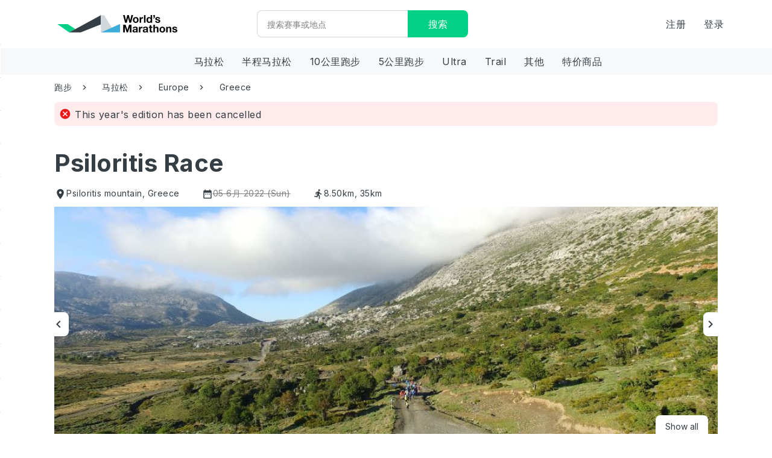

--- FILE ---
content_type: text/html; charset=utf-8
request_url: https://worldsmarathons.com/zh/marathon/psiloritis-international-mountain-race
body_size: 93499
content:




<!DOCTYPE html>
<html lang="zh">
<head>
    <meta charset="utf-8">
    <meta name="viewport" content="width=device-width, initial-scale=1, user-scalable=no" />
    <title>Psiloritis Race, 05 6月 2022 | World&#39;s Marathons</title>

        <meta name="description" content="在希腊参加Psiloritis Race。 ✓24小时取消政策✓折扣超过4000其他比赛。 ►了解更多" />
        <meta property="og:description" content="在希腊参加Psiloritis Race。 ✓24小时取消政策✓折扣超过4000其他比赛。 ►了解更多" />
    
    <meta property="og:type" content="activity">
    <meta property="og:site_name" content="World's Marathons">
    <meta property="og:title" content="Psiloritis Race, 05 6月 2022 | World&#39;s Marathons">
    <meta name="twitter:title" content="Psiloritis Race, 05 6月 2022 | World&#39;s Marathons">
    <meta name="robots" content="index" />

        <meta property="og:url" content="https://worldsmarathons.com/zh/marathon/psiloritis-international-mountain-race">
        <link rel="canonical" href="https://worldsmarathons.com/zh/marathon/psiloritis-international-mountain-race">
            <meta property="og:image" content="https://wmimg.azureedge.net/public/img/marathons/psiloritis-international-mountain-race/psiloritis-international-mountain-race.jpg">
        <meta property="og:image:url" content="https://wmimg.azureedge.net/public/img/marathons/psiloritis-international-mountain-race/psiloritis-international-mountain-race.jpg">
        <meta property="og:image:secure_url" content="https://wmimg.azureedge.net/public/img/marathons/psiloritis-international-mountain-race/psiloritis-international-mountain-race.jpg">
        <meta name="twitter:image" content="https://wmimg.azureedge.net/public/img/marathons/psiloritis-international-mountain-race/psiloritis-international-mountain-race.jpg">
        <meta itemprop="image" content="https://wmimg.azureedge.net/public/img/marathons/psiloritis-international-mountain-race/psiloritis-international-mountain-race.jpg">
    <meta name="twitter:card" content="summary">

    <link rel="shortcut icon" href="/favicon.png">
    <link rel="apple-touch-icon" href="https://wmimg.azureedge.net/site/img/apple-touch-iphone.png" />
    <link rel="apple-touch-icon" sizes="72x72" href="https://wmimg.azureedge.net/site/img/apple-touch-ipad.png" />
    <link rel="apple-touch-icon" sizes="114x114" href="https://wmimg.azureedge.net/site/img/apple-touch-iphone4.png" />
    <link rel="apple-touch-icon" sizes="144x144" href="https://wmimg.azureedge.net/site/img/apple-touch-ipad-retina.png" />
    <base href="/">

                <link rel="alternate" hreflang="x-default" href="https://worldsmarathons.com/marathon/psiloritis-international-mountain-race">
            <link rel="alternate" hreflang="en" href="https://worldsmarathons.com/marathon/psiloritis-international-mountain-race">
            <link rel="alternate" hreflang="it" href="https://worldsmarathons.com/it/marathon/psiloritis-international-mountain-race">
            <link rel="alternate" hreflang="de" href="https://worldsmarathons.com/de/marathon/psiloritis-international-mountain-race">
            <link rel="alternate" hreflang="zh" href="https://worldsmarathons.com/zh/marathon/psiloritis-international-mountain-race">
            <link rel="alternate" hreflang="es" href="https://worldsmarathons.com/es/marathon/psiloritis-international-mountain-race">
            <link rel="alternate" hreflang="fr" href="https://worldsmarathons.com/fr/marathon/psiloritis-international-mountain-race">

    <link rel="preconnect" href="https://fonts.gstatic.com">
    <link href="https://fonts.googleapis.com/css2?family=Inter:wght@400;700&display=swap" rel="stylesheet">
    <link href="https://fonts.googleapis.com/icon?family=Material+Icons|Material+Icons+Outlined|" rel="stylesheet">
    <link rel="stylesheet" href="web/css/datepicker.min.552dfd2efdc1dee2.css" />
        <script>
        (function (d) {
            var config = {
                kitId: 'yon3wwi',
                scriptTimeout: 3000,
                async: true
            },
                h = d.documentElement, t = setTimeout(function () { h.className = h.className.replace(/\bwf-loading\b/g, "") + " wf-inactive"; }, config.scriptTimeout), tk = d.createElement("script"), f = false, s = d.getElementsByTagName("script")[0], a; h.className += " wf-loading"; tk.src = 'https://use.typekit.net/' + config.kitId + '.js'; tk.async = true; tk.onload = tk.onreadystatechange = function () { a = this.readyState; if (f || a && a != "complete" && a != "loaded") return; f = true; clearTimeout(t); try { Typekit.load(config) } catch (e) { } }; s.parentNode.insertBefore(tk, s)
        })(document);
    </script>

        <!-- Leaving this for noow on staging to test flickering there-->
        <!-- Google Optimize -->
        <style>
            .async-hide {
                opacity: 0 !important
            }
        </style>
        <!-- Anti - flicker snippet (recommended)-->
        <script>
            (function (a, s, y, n, c, h, i, d, e) {
                s.className += ' ' + y; h.start = 1 * new Date;
                h.end = i = function () { s.className = s.className.replace(RegExp(' ?' + y), '') };
                (a[n] = a[n] || []).hide = h; setTimeout(function () { i(); h.end = null }, c); h.timeout = c;
            })(window, document.documentElement, 'async-hide', 'dataLayer', 4000, { 'GTM-WQ5SPM9': true });
        </script>
        <!-- Google Tag Manager -->
        <script data-cookieconsent="ignore">
            (function (w, d, s, l, i) {
                w[l] = w[l] || []; w[l].push({
                    'gtm.start':
                        new Date().getTime(), event: 'gtm.js'
                }); var f = d.getElementsByTagName(s)[0],
                    j = d.createElement(s), dl = l != 'dataLayer' ? '&l=' + l : ''; j.async = true; j.src =
                        'https://www.googletagmanager.com/gtm.js?id=' + i + dl; f.parentNode.insertBefore(j, f);
            })(window, document, 'script', 'dataLayer', 'GTM-WQ5SPM9');</script>
        <!-- End Google Tag Manager -->

        <script src="https://wmimg.azureedge.net/public/translations/zh.js"></script>
            <!-- Snippet for remove # from <a> tag, provide from cookiebot   -->
        <script>
            window.addEventListener("CookiebotOnDialogDisplay", () => {
                var a = document.getElementsByTagName("a");
                for (i of a)
                    if (i.getAttribute('href') == "#")
                        i.removeAttribute("href");
            });
        </script>
        <!-- End Snippet of remove # from <a> tag -->
        <script id="Cookiebot" src="https://consent.cookiebot.com/uc.js" data-cbid="103ac990-b6aa-4759-a7a1-95c6f3e90885" data-blockingmode="auto" type="text/javascript"></script>
        <script data-cookieconsent="ignore">
            window.WM_CONF = {
                api: 'https://worldsmarathons.com/api/',
                apiResults: 'https://worldsmarathonsresults.azurewebsites.net/api/',
                web: 'https://worldsmarathons.com/zh/',
                blob: 'https://wmimg.azureedge.net/',
                container:'public',
                mapsKey: 'AIzaSyDpI8Mh09qCjA_KvGvSFmSJgsvdNxnM4e4',
                facebookAppId: '1735895970033004',
                env: 'live',
                locale: 'zh',
                lang: lang,
                roNextUrl: 'https://admin.raceoffice.app',
                checkoutUrl: 'https://checkout.worldsmarathons.com//'
            };
        </script>
        <script>
            (function (h, o, t, j, a, r) {
                h.hj = h.hj || function () { (h.hj.q = h.hj.q || []).push(arguments) };
                h._hjSettings = { hjid: 313800, hjsv: 5 };
                a = o.getElementsByTagName('head')[0];
                r = o.createElement('script'); r.async = 1;
                r.src = t + h._hjSettings.hjid + j + h._hjSettings.hjsv;
                a.appendChild(r);
            })(window, document, '//static.hotjar.com/c/hotjar-', '.js?sv=');
        </script>
                <script>
        window.googleTrackEvent = function (event, type) {
            var data = {
                'event': type,
                'currency': event.currency,
                'content_name': event.title,
                'value': event.maxPrice,
                'content_ids': [event.id],
                'content_type': 'product',
            };
            if (window.WM_CONF.env === 'live' || window.WM_CONF.env === 'stage') {
                window.dataLayer.push(data);
            } else {
                console.log('google conversion ' + type + ':' + data.content_ids);
            }
        }
        window.marathon_data = {
            website: "http://www.psiloritisrace.com/",
            id: "psiloritis-international-mountain-race",
            title: "Psiloritis Race",
            bucketListCount: 6,
            selfLink: "https://worldsmarathons.com/zh/marathon/psiloritis-international-mountain-race",
            claimed: false,
            images: JSON.parse("[{\"imageId\":null,\"path\":\"https://wmimg.azureedge.net/public/img/marathons/psiloritis-international-mountain-race/psiloritis-international-mountain-race.jpg\",\"pathMedium\":null,\"pathSmall\":null,\"description\":null},{\"imageId\":null,\"path\":\"https://wmimg.azureedge.net/public/img/marathons/psiloritis-international-mountain-race/bFvjPH_psiloritis-international-mountain-race.jpg?c=1527005297\",\"pathMedium\":null,\"pathSmall\":null,\"description\":null}]"),
            maxPrice: null,
            currency: "",
            editionStatus: "cancelled"
        };
        googleTrackEvent(window.marathon_data, 'viewContent');
    </script>
        <script type="application/ld+json">
            {"@context":"http://schema.org/","@type":"Product","name":"Psiloritis Race","image":["https://wmimg.azureedge.net/public/img/marathons/psiloritis-international-mountain-race/psiloritis-international-mountain-race.jpg","https://wmimg.azureedge.net/public/img/marathons/psiloritis-international-mountain-race/bFvjPH_psiloritis-international-mountain-race.jpg?c=1527005297"],"description":"The race trail covers the distance that pilgrims of the sacred city of Minoan Knossos used to walk in order to climb Psiloritis mountain and honor their god, Zeus Cretagenes, who according to Ancient Greek Mythology was brought up in the cave of Ideon Andron, worship center and sanctum during the Minoan and Roman times. Today, Psiloritis Race links the myth with contemporary history as the runners will follow the traces of their ancestors on the holy mountain of Zeus Cretagenes.The race will start on the morning of June 3 on Nida plateau in Anogia Crete. The athletes of 35 km will reach the summit of Psiloritis (2.456). The idea of a mountain race in Crete, with high international standards, was first born in June 2008 on Mt Olympus. Our love for the mountain Psiloritis where Zeus brought up, the promotion of the natural beauty of the area finally transformed the idea into practice .Having the support of the people who love the island and enjoy running on the mountains, we organize this event which is called the \"Psiloritis Race\" (PR). The event is organized with the kind support of the prefecture of Rethymno.The International Mountain Race \"Psiloritis Race\" is an athletic meeting that forwards physical activity in touch with the natural environment. The race offers the opportunity to experience the unique and exciting character of the mountain along with the opportunity for the participants to experience a unique vigorous seven-hour race. That is the reason why the athletes who will try out their strength in the PR should practice the philosophy of semi autonomy, carrying a least a necessary equipment that will provide them with security and sustenance during the race ; while there will be a systematical and in regular intervals supply. We created the PR site that will provide all the information for the race, as well as on the FaceBook, which is welcomed in ten days time by 11.100 friends around the world. The webpage of the reace has more than 269.000 visitors by now. For this well-organized and innovative event the response has far exceeded all the expectations of the organizing committee which aims to attract more and more athletes every year.","aggregateRating":{"@type":"AggregateRating","ratingValue":"0","ratingCount":0,"bestRating":"5","worstRating":"1"}}
        </script>
        <script type="application/ld+json">
            {"@context":"https://schema.org/","@type":"Event","name":"Psiloritis Race","startDate":"2022-06-05","endDate":"2022-06-05","location":{"@type":"Place","name":"Nida’s plateau","address":{"@type":"PostalAddress","addressLocality":"Psiloritis mountain","addressCountry":"GR"}},"image":["https://wmimg.azureedge.net/public/img/marathons/psiloritis-international-mountain-race/psiloritis-international-mountain-race.jpg","https://wmimg.azureedge.net/public/img/marathons/psiloritis-international-mountain-race/bFvjPH_psiloritis-international-mountain-race.jpg?c=1527005297"],"description":"The race trail covers the distance that pilgrims of the sacred city of Minoan Knossos used to walk in order to climb Psiloritis mountain and honor their god, Zeus Cretagenes, who according to Ancient Greek Mythology was brought up in the cave of Ideon Andron, worship center and sanctum during the Minoan and Roman times. Today, Psiloritis Race links the myth with contemporary history as the runners will follow the traces of their ancestors on the holy mountain of Zeus Cretagenes.The race will start on the morning of June 3 on Nida plateau in Anogia Crete. The athletes of 35 km will reach the summit of Psiloritis (2.456). The idea of a mountain race in Crete, with high international standards, was first born in June 2008 on Mt Olympus. Our love for the mountain Psiloritis where Zeus brought up, the promotion of the natural beauty of the area finally transformed the idea into practice .Having the support of the people who love the island and enjoy running on the mountains, we organize this event which is called the \"Psiloritis Race\" (PR). The event is organized with the kind support of the prefecture of Rethymno.The International Mountain Race \"Psiloritis Race\" is an athletic meeting that forwards physical activity in touch with the natural environment. The race offers the opportunity to experience the unique and exciting character of the mountain along with the opportunity for the participants to experience a unique vigorous seven-hour race. That is the reason why the athletes who will try out their strength in the PR should practice the philosophy of semi autonomy, carrying a least a necessary equipment that will provide them with security and sustenance during the race ; while there will be a systematical and in regular intervals supply. We created the PR site that will provide all the information for the race, as well as on the FaceBook, which is welcomed in ten days time by 11.100 friends around the world. The webpage of the reace has more than 269.000 visitors by now. For this well-organized and innovative event the response has far exceeded all the expectations of the organizing committee which aims to attract more and more athletes every year.","aggregateRating":{"@type":"AggregateRating","ratingValue":"0","ratingCount":0,"bestRating":"5","worstRating":"1"},"performer":{"@type":"Person","name":"Psiloritis Race"},"eventStatus":"https://schema.org/EventCancelled","eventAttendanceMode":"https://schema.org/OfflineEventAttendanceMode"}
        </script>
    <style>
        @charset 'UTF-8';*{-webkit-box-sizing:border-box;-moz-box-sizing:border-box;box-sizing:border-box}*:before,*:after{-webkit-box-sizing:border-box;-moz-box-sizing:border-box;box-sizing:border-box}html{font-size:10px;-webkit-tap-highlight-color:rgba(0,0,0,0)}body{font-family:Inter;font-size:14px;line-height:1.42857143;color:#353e44;background-color:#fff}input,button,select,textarea{font-family:inherit;font-size:inherit;line-height:inherit}a{color:#3daddc;text-decoration:none}a:hover,a:focus{color:#1f83ad;text-decoration:underline}a:focus{outline:thin dotted;outline:5px auto -webkit-focus-ring-color;outline-offset:-2px}figure{margin:0}img{vertical-align:middle}.img-responsive{display:block;max-width:100%;height:auto}.img-rounded{border-radius:3px}.img-thumbnail{padding:4px;line-height:1.42857143;background-color:#fff;border:1px solid #ddd;border-radius:2px;-webkit-transition:all .2s ease-in-out;-o-transition:all .2s ease-in-out;transition:all .2s ease-in-out;display:inline-block;max-width:100%;height:auto}.img-circle{border-radius:50%}hr{margin-top:20px;margin-bottom:20px;border:0;border-top:1px solid #d1d7db}.sr-only{position:absolute;width:1px;height:1px;margin:-1px;padding:0;overflow:hidden;clip:rect(0, 0, 0, 0);border:0}.sr-only-focusable:active,.sr-only-focusable:focus{position:static;width:auto;height:auto;margin:0;overflow:visible;clip:auto}[role="button"]{cursor:pointer}h1,h2,h3,h4,h5,h6,.h1,.h2,.h3,.h4,.h5,.h6{font-family:Inter;font-weight:700;line-height:1.1;color:inherit}h1 small,h2 small,h3 small,h4 small,h5 small,h6 small,.h1 small,.h2 small,.h3 small,.h4 small,.h5 small,.h6 small,h1 .small,h2 .small,h3 .small,h4 .small,h5 .small,h6 .small,.h1 .small,.h2 .small,.h3 .small,.h4 .small,.h5 .small,.h6 .small{font-weight:normal;line-height:1;color:#777}h1,.h1,h2,.h2,h3,.h3{margin-top:20px;margin-bottom:10px}h1 small,.h1 small,h2 small,.h2 small,h3 small,.h3 small,h1 .small,.h1 .small,h2 .small,.h2 .small,h3 .small,.h3 .small{font-size:65%}h4,.h4,h5,.h5,h6,.h6{margin-top:10px;margin-bottom:10px}h4 small,.h4 small,h5 small,.h5 small,h6 small,.h6 small,h4 .small,.h4 .small,h5 .small,.h5 .small,h6 .small,.h6 .small{font-size:75%}h1,.h1{font-size:50px}h2,.h2{font-size:38px}h3,.h3{font-size:24px}h4,.h4{font-size:18px}h5,.h5{font-size:14px}h6,.h6{font-size:12px}p{margin:0 0 10px}.lead{margin-bottom:20px;font-size:16px;font-weight:300;line-height:1.4}@media (min-width:768px){.lead{font-size:21px}}small,.small{font-size:85%}mark,.mark{background-color:#fff9c8;padding:.2em}.text-left{text-align:left}.text-right{text-align:right}.text-center{text-align:center}.text-justify{text-align:justify}.text-nowrap{white-space:nowrap}.text-lowercase{text-transform:lowercase}.text-uppercase{text-transform:uppercase}.text-capitalize{text-transform:capitalize}.text-muted{color:#b9c0c5}.text-primary{color:#3daddc}a.text-primary:hover,a.text-primary:focus{color:#2394c3}.text-success{color:#03622d}a.text-success:hover,a.text-success:focus{color:#013116}.text-info{color:#3daddc}a.text-info:hover,a.text-info:focus{color:#2394c3}.text-warning{color:#353e44}a.text-warning:hover,a.text-warning:focus{color:#1f2427}.text-danger{color:#d31e43}a.text-danger:hover,a.text-danger:focus{color:#a61835}.bg-primary{color:#fff;background-color:#3daddc}a.bg-primary:hover,a.bg-primary:focus{background-color:#2394c3}.bg-success{background-color:#a8f1c8}a.bg-success:hover,a.bg-success:focus{background-color:#7ceaac}.bg-info{background-color:#dbeff8}a.bg-info:hover,a.bg-info:focus{background-color:#b0dcf0}.bg-warning{background-color:#fff9c8}a.bg-warning:hover,a.bg-warning:focus{background-color:#fff395}.bg-danger{background-color:#fcd9e0}a.bg-danger:hover,a.bg-danger:focus{background-color:#f8aab9}.page-header{padding-bottom:9px;margin:40px 0 20px;border-bottom:1px solid #eee}ul,ol{margin-top:0;margin-bottom:10px}ul ul,ol ul,ul ol,ol ol{margin-bottom:0}.list-unstyled{padding-left:0;list-style:none}.list-inline{padding-left:0;list-style:none;margin-left:-5px}.list-inline>li{display:inline-block;padding-left:5px;padding-right:5px}dl{margin-top:0;margin-bottom:20px}dt,dd{line-height:1.42857143}dt{font-weight:bold}dd{margin-left:0}@media (min-width:768px){.dl-horizontal dt{float:left;width:160px;clear:left;text-align:right;overflow:hidden;text-overflow:ellipsis;white-space:nowrap}.dl-horizontal dd{margin-left:180px}}abbr[title],abbr[data-original-title]{cursor:help;border-bottom:1px dotted #777}.initialism{font-size:90%;text-transform:uppercase}blockquote{padding:10px 20px;margin:0 0 20px;font-size:17.5px;border-left:5px solid #eee}blockquote p:last-child,blockquote ul:last-child,blockquote ol:last-child{margin-bottom:0}blockquote footer,blockquote small,blockquote .small{display:block;font-size:80%;line-height:1.42857143;color:#777}blockquote footer:before,blockquote small:before,blockquote .small:before{content:'\2014 \00A0'}.blockquote-reverse,blockquote.pull-right{padding-right:15px;padding-left:0;border-right:5px solid #eee;border-left:0;text-align:right}.blockquote-reverse footer:before,blockquote.pull-right footer:before,.blockquote-reverse small:before,blockquote.pull-right small:before,.blockquote-reverse .small:before,blockquote.pull-right .small:before{content:''}.blockquote-reverse footer:after,blockquote.pull-right footer:after,.blockquote-reverse small:after,blockquote.pull-right small:after,.blockquote-reverse .small:after,blockquote.pull-right .small:after{content:'\00A0 \2014'}address{margin-bottom:20px;font-style:normal;line-height:1.42857143}code,kbd,pre,samp{font-family:Menlo,Monaco,Consolas,"Courier New",monospace}code{padding:2px 4px;font-size:90%;color:#c7254e;background-color:#f9f2f4;border-radius:2px}kbd{padding:2px 4px;font-size:90%;color:#fff;background-color:#333;border-radius:1px;box-shadow:inset 0 -1px 0 rgba(0,0,0,0.25)}kbd kbd{padding:0;font-size:100%;font-weight:bold;box-shadow:none}pre{display:block;padding:9.5px;margin:0 0 10px;font-size:13px;line-height:1.42857143;word-break:break-all;word-wrap:break-word;color:#333;background-color:#f5f5f5;border:1px solid #ccc;border-radius:2px}pre code{padding:0;font-size:inherit;color:inherit;white-space:pre-wrap;background-color:transparent;border-radius:0}.pre-scrollable{max-height:340px;overflow-y:scroll}.container{margin-right:auto;margin-left:auto;padding-left:15px;padding-right:15px}@media (min-width:768px){.container{width:750px}}@media (min-width:768px){.container{width:970px}}@media (min-width:1100px){.container{width:1170px}}.container-fluid{margin-right:auto;margin-left:auto;padding-left:15px;padding-right:15px}.row{margin-left:-15px;margin-right:-15px}.col-xs-1, .col-sm-1, .col-md-1, .col-lg-1, .col-xs-2, .col-sm-2, .col-md-2, .col-lg-2, .col-xs-3, .col-sm-3, .col-md-3, .col-lg-3, .col-xs-4, .col-sm-4, .col-md-4, .col-lg-4, .col-xs-5, .col-sm-5, .col-md-5, .col-lg-5, .col-xs-6, .col-sm-6, .col-md-6, .col-lg-6, .col-xs-7, .col-sm-7, .col-md-7, .col-lg-7, .col-xs-8, .col-sm-8, .col-md-8, .col-lg-8, .col-xs-9, .col-sm-9, .col-md-9, .col-lg-9, .col-xs-10, .col-sm-10, .col-md-10, .col-lg-10, .col-xs-11, .col-sm-11, .col-md-11, .col-lg-11, .col-xs-12, .col-sm-12, .col-md-12, .col-lg-12{position:relative;min-height:1px;padding-left:15px;padding-right:15px}.col-xs-1, .col-xs-2, .col-xs-3, .col-xs-4, .col-xs-5, .col-xs-6, .col-xs-7, .col-xs-8, .col-xs-9, .col-xs-10, .col-xs-11, .col-xs-12{float:left}.col-xs-12{width:100%}.col-xs-11{width:91.66666667%}.col-xs-10{width:83.33333333%}.col-xs-9{width:75%}.col-xs-8{width:66.66666667%}.col-xs-7{width:58.33333333%}.col-xs-6{width:50%}.col-xs-5{width:41.66666667%}.col-xs-4{width:33.33333333%}.col-xs-3{width:25%}.col-xs-2{width:16.66666667%}.col-xs-1{width:8.33333333%}.col-xs-pull-12{right:100%}.col-xs-pull-11{right:91.66666667%}.col-xs-pull-10{right:83.33333333%}.col-xs-pull-9{right:75%}.col-xs-pull-8{right:66.66666667%}.col-xs-pull-7{right:58.33333333%}.col-xs-pull-6{right:50%}.col-xs-pull-5{right:41.66666667%}.col-xs-pull-4{right:33.33333333%}.col-xs-pull-3{right:25%}.col-xs-pull-2{right:16.66666667%}.col-xs-pull-1{right:8.33333333%}.col-xs-pull-0{right:auto}.col-xs-push-12{left:100%}.col-xs-push-11{left:91.66666667%}.col-xs-push-10{left:83.33333333%}.col-xs-push-9{left:75%}.col-xs-push-8{left:66.66666667%}.col-xs-push-7{left:58.33333333%}.col-xs-push-6{left:50%}.col-xs-push-5{left:41.66666667%}.col-xs-push-4{left:33.33333333%}.col-xs-push-3{left:25%}.col-xs-push-2{left:16.66666667%}.col-xs-push-1{left:8.33333333%}.col-xs-push-0{left:auto}.col-xs-offset-12{margin-left:100%}.col-xs-offset-11{margin-left:91.66666667%}.col-xs-offset-10{margin-left:83.33333333%}.col-xs-offset-9{margin-left:75%}.col-xs-offset-8{margin-left:66.66666667%}.col-xs-offset-7{margin-left:58.33333333%}.col-xs-offset-6{margin-left:50%}.col-xs-offset-5{margin-left:41.66666667%}.col-xs-offset-4{margin-left:33.33333333%}.col-xs-offset-3{margin-left:25%}.col-xs-offset-2{margin-left:16.66666667%}.col-xs-offset-1{margin-left:8.33333333%}.col-xs-offset-0{margin-left:0}@media (min-width:768px){.col-sm-1, .col-sm-2, .col-sm-3, .col-sm-4, .col-sm-5, .col-sm-6, .col-sm-7, .col-sm-8, .col-sm-9, .col-sm-10, .col-sm-11, .col-sm-12{float:left}.col-sm-12{width:100%}.col-sm-11{width:91.66666667%}.col-sm-10{width:83.33333333%}.col-sm-9{width:75%}.col-sm-8{width:66.66666667%}.col-sm-7{width:58.33333333%}.col-sm-6{width:50%}.col-sm-5{width:41.66666667%}.col-sm-4{width:33.33333333%}.col-sm-3{width:25%}.col-sm-2{width:16.66666667%}.col-sm-1{width:8.33333333%}.col-sm-pull-12{right:100%}.col-sm-pull-11{right:91.66666667%}.col-sm-pull-10{right:83.33333333%}.col-sm-pull-9{right:75%}.col-sm-pull-8{right:66.66666667%}.col-sm-pull-7{right:58.33333333%}.col-sm-pull-6{right:50%}.col-sm-pull-5{right:41.66666667%}.col-sm-pull-4{right:33.33333333%}.col-sm-pull-3{right:25%}.col-sm-pull-2{right:16.66666667%}.col-sm-pull-1{right:8.33333333%}.col-sm-pull-0{right:auto}.col-sm-push-12{left:100%}.col-sm-push-11{left:91.66666667%}.col-sm-push-10{left:83.33333333%}.col-sm-push-9{left:75%}.col-sm-push-8{left:66.66666667%}.col-sm-push-7{left:58.33333333%}.col-sm-push-6{left:50%}.col-sm-push-5{left:41.66666667%}.col-sm-push-4{left:33.33333333%}.col-sm-push-3{left:25%}.col-sm-push-2{left:16.66666667%}.col-sm-push-1{left:8.33333333%}.col-sm-push-0{left:auto}.col-sm-offset-12{margin-left:100%}.col-sm-offset-11{margin-left:91.66666667%}.col-sm-offset-10{margin-left:83.33333333%}.col-sm-offset-9{margin-left:75%}.col-sm-offset-8{margin-left:66.66666667%}.col-sm-offset-7{margin-left:58.33333333%}.col-sm-offset-6{margin-left:50%}.col-sm-offset-5{margin-left:41.66666667%}.col-sm-offset-4{margin-left:33.33333333%}.col-sm-offset-3{margin-left:25%}.col-sm-offset-2{margin-left:16.66666667%}.col-sm-offset-1{margin-left:8.33333333%}.col-sm-offset-0{margin-left:0}}@media (min-width:768px){.col-md-1, .col-md-2, .col-md-3, .col-md-4, .col-md-5, .col-md-6, .col-md-7, .col-md-8, .col-md-9, .col-md-10, .col-md-11, .col-md-12{float:left}.col-md-12{width:100%}.col-md-11{width:91.66666667%}.col-md-10{width:83.33333333%}.col-md-9{width:75%}.col-md-8{width:66.66666667%}.col-md-7{width:58.33333333%}.col-md-6{width:50%}.col-md-5{width:41.66666667%}.col-md-4{width:33.33333333%}.col-md-3{width:25%}.col-md-2{width:16.66666667%}.col-md-1{width:8.33333333%}.col-md-pull-12{right:100%}.col-md-pull-11{right:91.66666667%}.col-md-pull-10{right:83.33333333%}.col-md-pull-9{right:75%}.col-md-pull-8{right:66.66666667%}.col-md-pull-7{right:58.33333333%}.col-md-pull-6{right:50%}.col-md-pull-5{right:41.66666667%}.col-md-pull-4{right:33.33333333%}.col-md-pull-3{right:25%}.col-md-pull-2{right:16.66666667%}.col-md-pull-1{right:8.33333333%}.col-md-pull-0{right:auto}.col-md-push-12{left:100%}.col-md-push-11{left:91.66666667%}.col-md-push-10{left:83.33333333%}.col-md-push-9{left:75%}.col-md-push-8{left:66.66666667%}.col-md-push-7{left:58.33333333%}.col-md-push-6{left:50%}.col-md-push-5{left:41.66666667%}.col-md-push-4{left:33.33333333%}.col-md-push-3{left:25%}.col-md-push-2{left:16.66666667%}.col-md-push-1{left:8.33333333%}.col-md-push-0{left:auto}.col-md-offset-12{margin-left:100%}.col-md-offset-11{margin-left:91.66666667%}.col-md-offset-10{margin-left:83.33333333%}.col-md-offset-9{margin-left:75%}.col-md-offset-8{margin-left:66.66666667%}.col-md-offset-7{margin-left:58.33333333%}.col-md-offset-6{margin-left:50%}.col-md-offset-5{margin-left:41.66666667%}.col-md-offset-4{margin-left:33.33333333%}.col-md-offset-3{margin-left:25%}.col-md-offset-2{margin-left:16.66666667%}.col-md-offset-1{margin-left:8.33333333%}.col-md-offset-0{margin-left:0}}@media (min-width:1100px){.col-lg-1, .col-lg-2, .col-lg-3, .col-lg-4, .col-lg-5, .col-lg-6, .col-lg-7, .col-lg-8, .col-lg-9, .col-lg-10, .col-lg-11, .col-lg-12{float:left}.col-lg-12{width:100%}.col-lg-11{width:91.66666667%}.col-lg-10{width:83.33333333%}.col-lg-9{width:75%}.col-lg-8{width:66.66666667%}.col-lg-7{width:58.33333333%}.col-lg-6{width:50%}.col-lg-5{width:41.66666667%}.col-lg-4{width:33.33333333%}.col-lg-3{width:25%}.col-lg-2{width:16.66666667%}.col-lg-1{width:8.33333333%}.col-lg-pull-12{right:100%}.col-lg-pull-11{right:91.66666667%}.col-lg-pull-10{right:83.33333333%}.col-lg-pull-9{right:75%}.col-lg-pull-8{right:66.66666667%}.col-lg-pull-7{right:58.33333333%}.col-lg-pull-6{right:50%}.col-lg-pull-5{right:41.66666667%}.col-lg-pull-4{right:33.33333333%}.col-lg-pull-3{right:25%}.col-lg-pull-2{right:16.66666667%}.col-lg-pull-1{right:8.33333333%}.col-lg-pull-0{right:auto}.col-lg-push-12{left:100%}.col-lg-push-11{left:91.66666667%}.col-lg-push-10{left:83.33333333%}.col-lg-push-9{left:75%}.col-lg-push-8{left:66.66666667%}.col-lg-push-7{left:58.33333333%}.col-lg-push-6{left:50%}.col-lg-push-5{left:41.66666667%}.col-lg-push-4{left:33.33333333%}.col-lg-push-3{left:25%}.col-lg-push-2{left:16.66666667%}.col-lg-push-1{left:8.33333333%}.col-lg-push-0{left:auto}.col-lg-offset-12{margin-left:100%}.col-lg-offset-11{margin-left:91.66666667%}.col-lg-offset-10{margin-left:83.33333333%}.col-lg-offset-9{margin-left:75%}.col-lg-offset-8{margin-left:66.66666667%}.col-lg-offset-7{margin-left:58.33333333%}.col-lg-offset-6{margin-left:50%}.col-lg-offset-5{margin-left:41.66666667%}.col-lg-offset-4{margin-left:33.33333333%}.col-lg-offset-3{margin-left:25%}.col-lg-offset-2{margin-left:16.66666667%}.col-lg-offset-1{margin-left:8.33333333%}.col-lg-offset-0{margin-left:0}}table{background-color:transparent}caption{padding-top:15px;padding-bottom:15px;color:#b9c0c5;text-align:left}th{text-align:left}.table{width:100%;max-width:100%;margin-bottom:20px}.table>thead>tr>th,.table>tbody>tr>th,.table>tfoot>tr>th,.table>thead>tr>td,.table>tbody>tr>td,.table>tfoot>tr>td{padding:15px;line-height:1.42857143;vertical-align:top;border-top:1px solid #d5dae2}.table>thead>tr>th{vertical-align:bottom;border-bottom:2px solid #d5dae2}.table>caption+thead>tr:first-child>th,.table>colgroup+thead>tr:first-child>th,.table>thead:first-child>tr:first-child>th,.table>caption+thead>tr:first-child>td,.table>colgroup+thead>tr:first-child>td,.table>thead:first-child>tr:first-child>td{border-top:0}.table>tbody+tbody{border-top:2px solid #d5dae2}.table .table{background-color:#fff}.table-condensed>thead>tr>th,.table-condensed>tbody>tr>th,.table-condensed>tfoot>tr>th,.table-condensed>thead>tr>td,.table-condensed>tbody>tr>td,.table-condensed>tfoot>tr>td{padding:5px}.table-bordered{border:1px solid #d5dae2}.table-bordered>thead>tr>th,.table-bordered>tbody>tr>th,.table-bordered>tfoot>tr>th,.table-bordered>thead>tr>td,.table-bordered>tbody>tr>td,.table-bordered>tfoot>tr>td{border:1px solid #d5dae2}.table-bordered>thead>tr>th,.table-bordered>thead>tr>td{border-bottom-width:2px}.table-striped>tbody>tr:nth-of-type(odd){background-color:#f6f8fa}.table-hover>tbody>tr:hover{background-color:#eff2f6}table col[class*="col-"]{position:static;float:none;display:table-column}table td[class*="col-"],table th[class*="col-"]{position:static;float:none;display:table-cell}.table>thead>tr>td.active,.table>tbody>tr>td.active,.table>tfoot>tr>td.active,.table>thead>tr>th.active,.table>tbody>tr>th.active,.table>tfoot>tr>th.active,.table>thead>tr.active>td,.table>tbody>tr.active>td,.table>tfoot>tr.active>td,.table>thead>tr.active>th,.table>tbody>tr.active>th,.table>tfoot>tr.active>th{background-color:#eff2f6}.table-hover>tbody>tr>td.active:hover,.table-hover>tbody>tr>th.active:hover,.table-hover>tbody>tr.active:hover>td,.table-hover>tbody>tr:hover>.active,.table-hover>tbody>tr.active:hover>th{background-color:#dfe5ed}.table>thead>tr>td.success,.table>tbody>tr>td.success,.table>tfoot>tr>td.success,.table>thead>tr>th.success,.table>tbody>tr>th.success,.table>tfoot>tr>th.success,.table>thead>tr.success>td,.table>tbody>tr.success>td,.table>tfoot>tr.success>td,.table>thead>tr.success>th,.table>tbody>tr.success>th,.table>tfoot>tr.success>th{background-color:#a8f1c8}.table-hover>tbody>tr>td.success:hover,.table-hover>tbody>tr>th.success:hover,.table-hover>tbody>tr.success:hover>td,.table-hover>tbody>tr:hover>.success,.table-hover>tbody>tr.success:hover>th{background-color:#92edba}.table>thead>tr>td.info,.table>tbody>tr>td.info,.table>tfoot>tr>td.info,.table>thead>tr>th.info,.table>tbody>tr>th.info,.table>tfoot>tr>th.info,.table>thead>tr.info>td,.table>tbody>tr.info>td,.table>tfoot>tr.info>td,.table>thead>tr.info>th,.table>tbody>tr.info>th,.table>tfoot>tr.info>th{background-color:#dbeff8}.table-hover>tbody>tr>td.info:hover,.table-hover>tbody>tr>th.info:hover,.table-hover>tbody>tr.info:hover>td,.table-hover>tbody>tr:hover>.info,.table-hover>tbody>tr.info:hover>th{background-color:#c6e6f4}.table>thead>tr>td.warning,.table>tbody>tr>td.warning,.table>tfoot>tr>td.warning,.table>thead>tr>th.warning,.table>tbody>tr>th.warning,.table>tfoot>tr>th.warning,.table>thead>tr.warning>td,.table>tbody>tr.warning>td,.table>tfoot>tr.warning>td,.table>thead>tr.warning>th,.table>tbody>tr.warning>th,.table>tfoot>tr.warning>th{background-color:#fff9c8}.table-hover>tbody>tr>td.warning:hover,.table-hover>tbody>tr>th.warning:hover,.table-hover>tbody>tr.warning:hover>td,.table-hover>tbody>tr:hover>.warning,.table-hover>tbody>tr.warning:hover>th{background-color:#fff6ae}.table>thead>tr>td.danger,.table>tbody>tr>td.danger,.table>tfoot>tr>td.danger,.table>thead>tr>th.danger,.table>tbody>tr>th.danger,.table>tfoot>tr>th.danger,.table>thead>tr.danger>td,.table>tbody>tr.danger>td,.table>tfoot>tr.danger>td,.table>thead>tr.danger>th,.table>tbody>tr.danger>th,.table>tfoot>tr.danger>th{background-color:#fcd9e0}.table-hover>tbody>tr>td.danger:hover,.table-hover>tbody>tr>th.danger:hover,.table-hover>tbody>tr.danger:hover>td,.table-hover>tbody>tr:hover>.danger,.table-hover>tbody>tr.danger:hover>th{background-color:#fac1cd}.table-responsive{overflow-x:auto;min-height:.01%}@media screen and (max-width:767px){.table-responsive{width:100%;margin-bottom:15px;overflow-y:hidden;-ms-overflow-style:-ms-autohiding-scrollbar;border:1px solid #d5dae2}.table-responsive>.table{margin-bottom:0}.table-responsive>.table>thead>tr>th,.table-responsive>.table>tbody>tr>th,.table-responsive>.table>tfoot>tr>th,.table-responsive>.table>thead>tr>td,.table-responsive>.table>tbody>tr>td,.table-responsive>.table>tfoot>tr>td{white-space:nowrap}.table-responsive>.table-bordered{border:0}.table-responsive>.table-bordered>thead>tr>th:first-child,.table-responsive>.table-bordered>tbody>tr>th:first-child,.table-responsive>.table-bordered>tfoot>tr>th:first-child,.table-responsive>.table-bordered>thead>tr>td:first-child,.table-responsive>.table-bordered>tbody>tr>td:first-child,.table-responsive>.table-bordered>tfoot>tr>td:first-child{border-left:0}.table-responsive>.table-bordered>thead>tr>th:last-child,.table-responsive>.table-bordered>tbody>tr>th:last-child,.table-responsive>.table-bordered>tfoot>tr>th:last-child,.table-responsive>.table-bordered>thead>tr>td:last-child,.table-responsive>.table-bordered>tbody>tr>td:last-child,.table-responsive>.table-bordered>tfoot>tr>td:last-child{border-right:0}.table-responsive>.table-bordered>tbody>tr:last-child>th,.table-responsive>.table-bordered>tfoot>tr:last-child>th,.table-responsive>.table-bordered>tbody>tr:last-child>td,.table-responsive>.table-bordered>tfoot>tr:last-child>td{border-bottom:0}}fieldset{padding:0;margin:0;border:0;min-width:0}legend{display:block;width:100%;padding:0;margin-bottom:20px;font-size:21px;line-height:inherit;color:#333;border:0;border-bottom:1px solid #e5e5e5}label{display:inline-block;max-width:100%;margin-bottom:5px;font-weight:bold}input[type="search"]{-webkit-box-sizing:border-box;-moz-box-sizing:border-box;box-sizing:border-box}input[type="radio"],input[type="checkbox"]{margin:4px 0 0;margin-top:1px \9;line-height:normal}input[type="file"]{display:block}input[type="range"]{display:block;width:100%}select[multiple],select[size]{height:auto}input[type="file"]:focus,input[type="radio"]:focus,input[type="checkbox"]:focus{outline:thin dotted;outline:5px auto -webkit-focus-ring-color;outline-offset:-2px}output{display:block;padding-top:7px;font-size:14px;line-height:1.42857143;color:#555}.form-control{display:block;width:100%;height:40px;padding:6px 12px;font-size:14px;line-height:1.42857143;color:#555;background-color:#fff;background-image:none;border:1px solid #ccc;border-radius:2px;-webkit-box-shadow:inset 0 1px 1px rgba(0,0,0,0.075);box-shadow:inset 0 1px 1px rgba(0,0,0,0.075);-webkit-transition:border-color ease-in-out .15s, box-shadow ease-in-out .15s;-o-transition:border-color ease-in-out .15s, box-shadow ease-in-out .15s;transition:border-color ease-in-out .15s, box-shadow ease-in-out .15s}.form-control:focus{border-color:#66afe9;outline:0;-webkit-box-shadow:inset 0 1px 1px rgba(0,0,0,.075), 0 0 8px rgba(102, 175, 233, 0.6);box-shadow:inset 0 1px 1px rgba(0,0,0,.075), 0 0 8px rgba(102, 175, 233, 0.6)}.form-control::-moz-placeholder{color:#999;opacity:1}.form-control:-ms-input-placeholder{color:#999}.form-control::-webkit-input-placeholder{color:#999}.form-control::-ms-expand{border:0;background-color:transparent}.form-control[disabled],.form-control[readonly],fieldset[disabled] .form-control{background-color:#eee;opacity:1}.form-control[disabled],fieldset[disabled] .form-control{cursor:not-allowed}textarea.form-control{height:auto}input[type="search"]{-webkit-appearance:none}@media screen and (-webkit-min-device-pixel-ratio:0){input[type="date"].form-control,input[type="time"].form-control,input[type="datetime-local"].form-control,input[type="month"].form-control{line-height:40px}input[type="date"].input-sm,input[type="time"].input-sm,input[type="datetime-local"].input-sm,input[type="month"].input-sm,.input-group-sm input[type="date"],.input-group-sm input[type="time"],.input-group-sm input[type="datetime-local"],.input-group-sm input[type="month"]{line-height:30px}input[type="date"].input-lg,input[type="time"].input-lg,input[type="datetime-local"].input-lg,input[type="month"].input-lg,.input-group-lg input[type="date"],.input-group-lg input[type="time"],.input-group-lg input[type="datetime-local"],.input-group-lg input[type="month"]{line-height:46px}}.form-group{margin-bottom:15px}.radio,.checkbox{position:relative;display:block;margin-top:10px;margin-bottom:10px}.radio label,.checkbox label{min-height:20px;padding-left:20px;margin-bottom:0;font-weight:normal;cursor:pointer}.radio input[type="radio"],.radio-inline input[type="radio"],.checkbox input[type="checkbox"],.checkbox-inline input[type="checkbox"]{position:absolute;margin-left:-20px;margin-top:4px \9}.radio+.radio,.checkbox+.checkbox{margin-top:-5px}.radio-inline,.checkbox-inline{position:relative;display:inline-block;padding-left:20px;margin-bottom:0;vertical-align:middle;font-weight:normal;cursor:pointer}.radio-inline+.radio-inline,.checkbox-inline+.checkbox-inline{margin-top:0;margin-left:10px}input[type="radio"][disabled],input[type="checkbox"][disabled],input[type="radio"].disabled,input[type="checkbox"].disabled,fieldset[disabled] input[type="radio"],fieldset[disabled] input[type="checkbox"]{cursor:not-allowed}.radio-inline.disabled,.checkbox-inline.disabled,fieldset[disabled] .radio-inline,fieldset[disabled] .checkbox-inline{cursor:not-allowed}.radio.disabled label,.checkbox.disabled label,fieldset[disabled] .radio label,fieldset[disabled] .checkbox label{cursor:not-allowed}.form-control-static{padding-top:7px;padding-bottom:7px;margin-bottom:0;min-height:34px}.form-control-static.input-lg,.form-control-static.input-sm{padding-left:0;padding-right:0}.input-sm{height:30px;padding:5px 10px;font-size:12px;line-height:1.5;border-radius:1px}select.input-sm{height:30px;line-height:30px}textarea.input-sm,select[multiple].input-sm{height:auto}.form-group-sm .form-control{height:30px;padding:5px 10px;font-size:12px;line-height:1.5;border-radius:1px}.form-group-sm select.form-control{height:30px;line-height:30px}.form-group-sm textarea.form-control,.form-group-sm select[multiple].form-control{height:auto}.form-group-sm .form-control-static{height:30px;min-height:32px;padding:6px 10px;font-size:12px;line-height:1.5}.input-lg{height:46px;padding:10px 16px;font-size:18px;line-height:1.3333333;border-radius:3px}select.input-lg{height:46px;line-height:46px}textarea.input-lg,select[multiple].input-lg{height:auto}.form-group-lg .form-control{height:46px;padding:10px 16px;font-size:18px;line-height:1.3333333;border-radius:3px}.form-group-lg select.form-control{height:46px;line-height:46px}.form-group-lg textarea.form-control,.form-group-lg select[multiple].form-control{height:auto}.form-group-lg .form-control-static{height:46px;min-height:38px;padding:11px 16px;font-size:18px;line-height:1.3333333}.has-feedback{position:relative}.has-feedback .form-control{padding-right:50px}.form-control-feedback{position:absolute;top:0;right:0;z-index:2;display:block;width:40px;height:40px;line-height:40px;text-align:center;pointer-events:none}.input-lg+.form-control-feedback,.input-group-lg+.form-control-feedback,.form-group-lg .form-control+.form-control-feedback{width:46px;height:46px;line-height:46px}.input-sm+.form-control-feedback,.input-group-sm+.form-control-feedback,.form-group-sm .form-control+.form-control-feedback{width:30px;height:30px;line-height:30px}.has-success .help-block,.has-success .control-label,.has-success .radio,.has-success .checkbox,.has-success .radio-inline,.has-success .checkbox-inline,.has-success.radio label,.has-success.checkbox label,.has-success.radio-inline label,.has-success.checkbox-inline label{color:#03622d}.has-success .form-control{border-color:#03622d;-webkit-box-shadow:inset 0 1px 1px rgba(0,0,0,0.075);box-shadow:inset 0 1px 1px rgba(0,0,0,0.075)}.has-success .form-control:focus{border-color:#013116;-webkit-box-shadow:inset 0 1px 1px rgba(0,0,0,0.075),0 0 6px #06c55a;box-shadow:inset 0 1px 1px rgba(0,0,0,0.075),0 0 6px #06c55a}.has-success .input-group-addon{color:#03622d;border-color:#03622d;background-color:#a8f1c8}.has-success .form-control-feedback{color:#03622d}.has-warning .help-block,.has-warning .control-label,.has-warning .radio,.has-warning .checkbox,.has-warning .radio-inline,.has-warning .checkbox-inline,.has-warning.radio label,.has-warning.checkbox label,.has-warning.radio-inline label,.has-warning.checkbox-inline label{color:#353e44}.has-warning .form-control{border-color:#353e44;-webkit-box-shadow:inset 0 1px 1px rgba(0,0,0,0.075);box-shadow:inset 0 1px 1px rgba(0,0,0,0.075)}.has-warning .form-control:focus{border-color:#1f2427;-webkit-box-shadow:inset 0 1px 1px rgba(0,0,0,0.075),0 0 6px #62727d;box-shadow:inset 0 1px 1px rgba(0,0,0,0.075),0 0 6px #62727d}.has-warning .input-group-addon{color:#353e44;border-color:#353e44;background-color:#fff9c8}.has-warning .form-control-feedback{color:#353e44}.has-error .help-block,.has-error .control-label,.has-error .radio,.has-error .checkbox,.has-error .radio-inline,.has-error .checkbox-inline,.has-error.radio label,.has-error.checkbox label,.has-error.radio-inline label,.has-error.checkbox-inline label{color:#d31e43}.has-error .form-control{border-color:#d31e43;-webkit-box-shadow:inset 0 1px 1px rgba(0,0,0,0.075);box-shadow:inset 0 1px 1px rgba(0,0,0,0.075)}.has-error .form-control:focus{border-color:#a61835;-webkit-box-shadow:inset 0 1px 1px rgba(0,0,0,0.075),0 0 6px #ea6d86;box-shadow:inset 0 1px 1px rgba(0,0,0,0.075),0 0 6px #ea6d86}.has-error .input-group-addon{color:#d31e43;border-color:#d31e43;background-color:#fcd9e0}.has-error .form-control-feedback{color:#d31e43}.has-feedback label~.form-control-feedback{top:25px}.has-feedback label.sr-only~.form-control-feedback{top:0}.help-block{display:block;margin-top:5px;margin-bottom:10px;color:#6d7f8c}@media (min-width:768px){.form-inline .form-group{display:inline-block;margin-bottom:0;vertical-align:middle}.form-inline .form-control{display:inline-block;width:auto;vertical-align:middle}.form-inline .form-control-static{display:inline-block}.form-inline .input-group{display:inline-table;vertical-align:middle}.form-inline .input-group .input-group-addon,.form-inline .input-group .input-group-btn,.form-inline .input-group .form-control{width:auto}.form-inline .input-group>.form-control{width:100%}.form-inline .control-label{margin-bottom:0;vertical-align:middle}.form-inline .radio,.form-inline .checkbox{display:inline-block;margin-top:0;margin-bottom:0;vertical-align:middle}.form-inline .radio label,.form-inline .checkbox label{padding-left:0}.form-inline .radio input[type="radio"],.form-inline .checkbox input[type="checkbox"]{position:relative;margin-left:0}.form-inline .has-feedback .form-control-feedback{top:0}}.form-horizontal .radio,.form-horizontal .checkbox,.form-horizontal .radio-inline,.form-horizontal .checkbox-inline{margin-top:0;margin-bottom:0;padding-top:7px}.form-horizontal .radio,.form-horizontal .checkbox{min-height:27px}.form-horizontal .form-group{margin-left:-15px;margin-right:-15px}@media (min-width:768px){.form-horizontal .control-label{text-align:right;margin-bottom:0;padding-top:7px}}.form-horizontal .has-feedback .form-control-feedback{right:15px}@media (min-width:768px){.form-horizontal .form-group-lg .control-label{padding-top:11px;font-size:18px}}@media (min-width:768px){.form-horizontal .form-group-sm .control-label{padding-top:6px;font-size:12px}}.btn{display:inline-block;margin-bottom:0;font-weight:normal;text-align:center;vertical-align:middle;touch-action:manipulation;cursor:pointer;background-image:none;border:1px solid transparent;white-space:nowrap;padding:6px 12px;font-size:14px;line-height:1.42857143;border-radius:2px;-webkit-user-select:none;-moz-user-select:none;-ms-user-select:none;user-select:none}.btn:focus,.btn:active:focus,.btn.active:focus,.btn.focus,.btn:active.focus,.btn.active.focus{outline:thin dotted;outline:5px auto -webkit-focus-ring-color;outline-offset:-2px}.btn:hover,.btn:focus,.btn.focus{color:#333;text-decoration:none}.btn:active,.btn.active{outline:0;background-image:none;-webkit-box-shadow:inset 0 3px 5px rgba(0,0,0,0.125);box-shadow:inset 0 3px 5px rgba(0,0,0,0.125)}.btn.disabled,.btn[disabled],fieldset[disabled] .btn{cursor:not-allowed;opacity:.65;filter:alpha(opacity=65);-webkit-box-shadow:none;box-shadow:none}a.btn.disabled,fieldset[disabled] a.btn{pointer-events:none}.btn-default{color:#333;background-color:#fff;border-color:#ccc}.btn-default:focus,.btn-default.focus{color:#333;background-color:#e6e6e6;border-color:#8c8c8c}.btn-default:hover{color:#333;background-color:#e6e6e6;border-color:#adadad}.btn-default:active,.btn-default.active,.open>.dropdown-toggle.btn-default{color:#333;background-color:#e6e6e6;border-color:#adadad}.btn-default:active:hover,.btn-default.active:hover,.open>.dropdown-toggle.btn-default:hover,.btn-default:active:focus,.btn-default.active:focus,.open>.dropdown-toggle.btn-default:focus,.btn-default:active.focus,.btn-default.active.focus,.open>.dropdown-toggle.btn-default.focus{color:#333;background-color:#d4d4d4;border-color:#8c8c8c}.btn-default:active,.btn-default.active,.open>.dropdown-toggle.btn-default{background-image:none}.btn-default.disabled:hover,.btn-default[disabled]:hover,fieldset[disabled] .btn-default:hover,.btn-default.disabled:focus,.btn-default[disabled]:focus,fieldset[disabled] .btn-default:focus,.btn-default.disabled.focus,.btn-default[disabled].focus,fieldset[disabled] .btn-default.focus{background-color:#fff;border-color:#ccc}.btn-default .badge{color:#fff;background-color:#333}.btn-primary{color:#fff;background-color:#3daddc;border-color:#3daddc}.btn-primary:focus,.btn-primary.focus{color:#fff;background-color:#2394c3;border-color:#176382}.btn-primary:hover{color:#fff;background-color:#2394c3;border-color:#228dba}.btn-primary:active,.btn-primary.active,.open>.dropdown-toggle.btn-primary{color:#fff;background-color:#2394c3;border-color:#228dba}.btn-primary:active:hover,.btn-primary.active:hover,.open>.dropdown-toggle.btn-primary:hover,.btn-primary:active:focus,.btn-primary.active:focus,.open>.dropdown-toggle.btn-primary:focus,.btn-primary:active.focus,.btn-primary.active.focus,.open>.dropdown-toggle.btn-primary.focus{color:#fff;background-color:#1e7da5;border-color:#176382}.btn-primary:active,.btn-primary.active,.open>.dropdown-toggle.btn-primary{background-image:none}.btn-primary.disabled:hover,.btn-primary[disabled]:hover,fieldset[disabled] .btn-primary:hover,.btn-primary.disabled:focus,.btn-primary[disabled]:focus,fieldset[disabled] .btn-primary:focus,.btn-primary.disabled.focus,.btn-primary[disabled].focus,fieldset[disabled] .btn-primary.focus{background-color:#3daddc;border-color:#3daddc}.btn-primary .badge{color:#3daddc;background-color:#fff}.btn-success{color:#fff;background-color:#03d65f;border-color:#03bd54}.btn-success:focus,.btn-success.focus{color:#fff;background-color:#02a449;border-color:#013f1c}.btn-success:hover{color:#fff;background-color:#02a449;border-color:#028039}.btn-success:active,.btn-success.active,.open>.dropdown-toggle.btn-success{color:#fff;background-color:#02a449;border-color:#028039}.btn-success:active:hover,.btn-success.active:hover,.open>.dropdown-toggle.btn-success:hover,.btn-success:active:focus,.btn-success.active:focus,.open>.dropdown-toggle.btn-success:focus,.btn-success:active.focus,.btn-success.active.focus,.open>.dropdown-toggle.btn-success.focus{color:#fff;background-color:#028039;border-color:#013f1c}.btn-success:active,.btn-success.active,.open>.dropdown-toggle.btn-success{background-image:none}.btn-success.disabled:hover,.btn-success[disabled]:hover,fieldset[disabled] .btn-success:hover,.btn-success.disabled:focus,.btn-success[disabled]:focus,fieldset[disabled] .btn-success:focus,.btn-success.disabled.focus,.btn-success[disabled].focus,fieldset[disabled] .btn-success.focus{background-color:#03d65f;border-color:#03bd54}.btn-success .badge{color:#03d65f;background-color:#fff}.btn-info{color:#fff;background-color:#5bc0de;border-color:#46b8da}.btn-info:focus,.btn-info.focus{color:#fff;background-color:#31b0d5;border-color:#1b6d85}.btn-info:hover{color:#fff;background-color:#31b0d5;border-color:#269abc}.btn-info:active,.btn-info.active,.open>.dropdown-toggle.btn-info{color:#fff;background-color:#31b0d5;border-color:#269abc}.btn-info:active:hover,.btn-info.active:hover,.open>.dropdown-toggle.btn-info:hover,.btn-info:active:focus,.btn-info.active:focus,.open>.dropdown-toggle.btn-info:focus,.btn-info:active.focus,.btn-info.active.focus,.open>.dropdown-toggle.btn-info.focus{color:#fff;background-color:#269abc;border-color:#1b6d85}.btn-info:active,.btn-info.active,.open>.dropdown-toggle.btn-info{background-image:none}.btn-info.disabled:hover,.btn-info[disabled]:hover,fieldset[disabled] .btn-info:hover,.btn-info.disabled:focus,.btn-info[disabled]:focus,fieldset[disabled] .btn-info:focus,.btn-info.disabled.focus,.btn-info[disabled].focus,fieldset[disabled] .btn-info.focus{background-color:#5bc0de;border-color:#46b8da}.btn-info .badge{color:#5bc0de;background-color:#fff}.btn-warning{color:#fff;background-color:#f6dd62;border-color:#f5d84a}.btn-warning:focus,.btn-warning.focus{color:#fff;background-color:#f3d332;border-color:#b5980a}.btn-warning:hover{color:#fff;background-color:#f3d332;border-color:#f1cb10}.btn-warning:active,.btn-warning.active,.open>.dropdown-toggle.btn-warning{color:#fff;background-color:#f3d332;border-color:#f1cb10}.btn-warning:active:hover,.btn-warning.active:hover,.open>.dropdown-toggle.btn-warning:hover,.btn-warning:active:focus,.btn-warning.active:focus,.open>.dropdown-toggle.btn-warning:focus,.btn-warning:active.focus,.btn-warning.active.focus,.open>.dropdown-toggle.btn-warning.focus{color:#fff;background-color:#f1cb10;border-color:#b5980a}.btn-warning:active,.btn-warning.active,.open>.dropdown-toggle.btn-warning{background-image:none}.btn-warning.disabled:hover,.btn-warning[disabled]:hover,fieldset[disabled] .btn-warning:hover,.btn-warning.disabled:focus,.btn-warning[disabled]:focus,fieldset[disabled] .btn-warning:focus,.btn-warning.disabled.focus,.btn-warning[disabled].focus,fieldset[disabled] .btn-warning.focus{background-color:#f6dd62;border-color:#f5d84a}.btn-warning .badge{color:#f6dd62;background-color:#fff}.btn-danger{color:#fff;background-color:#d31e43;border-color:#bd1b3c}.btn-danger:focus,.btn-danger.focus{color:#fff;background-color:#a61835;border-color:#4d0b18}.btn-danger:hover{color:#fff;background-color:#a61835;border-color:#87132b}.btn-danger:active,.btn-danger.active,.open>.dropdown-toggle.btn-danger{color:#fff;background-color:#a61835;border-color:#87132b}.btn-danger:active:hover,.btn-danger.active:hover,.open>.dropdown-toggle.btn-danger:hover,.btn-danger:active:focus,.btn-danger.active:focus,.open>.dropdown-toggle.btn-danger:focus,.btn-danger:active.focus,.btn-danger.active.focus,.open>.dropdown-toggle.btn-danger.focus{color:#fff;background-color:#87132b;border-color:#4d0b18}.btn-danger:active,.btn-danger.active,.open>.dropdown-toggle.btn-danger{background-image:none}.btn-danger.disabled:hover,.btn-danger[disabled]:hover,fieldset[disabled] .btn-danger:hover,.btn-danger.disabled:focus,.btn-danger[disabled]:focus,fieldset[disabled] .btn-danger:focus,.btn-danger.disabled.focus,.btn-danger[disabled].focus,fieldset[disabled] .btn-danger.focus{background-color:#d31e43;border-color:#bd1b3c}.btn-danger .badge{color:#d31e43;background-color:#fff}.btn-link{color:#3daddc;font-weight:normal;border-radius:0}.btn-link,.btn-link:active,.btn-link.active,.btn-link[disabled],fieldset[disabled] .btn-link{background-color:transparent;-webkit-box-shadow:none;box-shadow:none}.btn-link,.btn-link:hover,.btn-link:focus,.btn-link:active{border-color:transparent}.btn-link:hover,.btn-link:focus{color:#1f83ad;text-decoration:underline;background-color:transparent}.btn-link[disabled]:hover,fieldset[disabled] .btn-link:hover,.btn-link[disabled]:focus,fieldset[disabled] .btn-link:focus{color:#777;text-decoration:none}.btn-lg{padding:10px 16px;font-size:18px;line-height:1.3333333;border-radius:3px}.btn-sm{padding:5px 10px;font-size:12px;line-height:1.5;border-radius:1px}.btn-xs{padding:1px 5px;font-size:12px;line-height:1.5;border-radius:1px}.btn-block{display:block;width:100%}.btn-block+.btn-block{margin-top:5px}input[type="submit"].btn-block,input[type="reset"].btn-block,input[type="button"].btn-block{width:100%}.input-group{position:relative;display:table;border-collapse:separate}.input-group[class*="col-"]{float:none;padding-left:0;padding-right:0}.input-group .form-control{position:relative;z-index:2;float:left;width:100%;margin-bottom:0}.input-group .form-control:focus{z-index:3}.input-group-lg>.form-control,.input-group-lg>.input-group-addon,.input-group-lg>.input-group-btn>.btn{height:46px;padding:10px 16px;font-size:18px;line-height:1.3333333;border-radius:3px}select.input-group-lg>.form-control,select.input-group-lg>.input-group-addon,select.input-group-lg>.input-group-btn>.btn{height:46px;line-height:46px}textarea.input-group-lg>.form-control,textarea.input-group-lg>.input-group-addon,textarea.input-group-lg>.input-group-btn>.btn,select[multiple].input-group-lg>.form-control,select[multiple].input-group-lg>.input-group-addon,select[multiple].input-group-lg>.input-group-btn>.btn{height:auto}.input-group-sm>.form-control,.input-group-sm>.input-group-addon,.input-group-sm>.input-group-btn>.btn{height:30px;padding:5px 10px;font-size:12px;line-height:1.5;border-radius:1px}select.input-group-sm>.form-control,select.input-group-sm>.input-group-addon,select.input-group-sm>.input-group-btn>.btn{height:30px;line-height:30px}textarea.input-group-sm>.form-control,textarea.input-group-sm>.input-group-addon,textarea.input-group-sm>.input-group-btn>.btn,select[multiple].input-group-sm>.form-control,select[multiple].input-group-sm>.input-group-addon,select[multiple].input-group-sm>.input-group-btn>.btn{height:auto}.input-group-addon,.input-group-btn,.input-group .form-control{display:table-cell}.input-group-addon:not(:first-child):not(:last-child),.input-group-btn:not(:first-child):not(:last-child),.input-group .form-control:not(:first-child):not(:last-child){border-radius:0}.input-group-addon,.input-group-btn{width:1%;white-space:nowrap;vertical-align:middle}.input-group-addon{padding:6px 12px;font-size:14px;font-weight:normal;line-height:1;color:#555;text-align:center;background-color:#eee;border:1px solid #ccc;border-radius:2px}.input-group-addon.input-sm{padding:5px 10px;font-size:12px;border-radius:1px}.input-group-addon.input-lg{padding:10px 16px;font-size:18px;border-radius:3px}.input-group-addon input[type="radio"],.input-group-addon input[type="checkbox"]{margin-top:0}.input-group .form-control:first-child,.input-group-addon:first-child,.input-group-btn:first-child>.btn,.input-group-btn:first-child>.btn-group>.btn,.input-group-btn:first-child>.dropdown-toggle,.input-group-btn:last-child>.btn:not(:last-child):not(.dropdown-toggle),.input-group-btn:last-child>.btn-group:not(:last-child)>.btn{border-bottom-right-radius:0;border-top-right-radius:0}.input-group-addon:first-child{border-right:0}.input-group .form-control:last-child,.input-group-addon:last-child,.input-group-btn:last-child>.btn,.input-group-btn:last-child>.btn-group>.btn,.input-group-btn:last-child>.dropdown-toggle,.input-group-btn:first-child>.btn:not(:first-child),.input-group-btn:first-child>.btn-group:not(:first-child)>.btn{border-bottom-left-radius:0;border-top-left-radius:0}.input-group-addon:last-child{border-left:0}.input-group-btn{position:relative;font-size:0;white-space:nowrap}.input-group-btn>.btn{position:relative}.input-group-btn>.btn+.btn{margin-left:-1px}.input-group-btn>.btn:hover,.input-group-btn>.btn:focus,.input-group-btn>.btn:active{z-index:2}.input-group-btn:first-child>.btn,.input-group-btn:first-child>.btn-group{margin-right:-1px}.input-group-btn:last-child>.btn,.input-group-btn:last-child>.btn-group{z-index:2;margin-left:-1px}.caret{display:inline-block;width:0;height:0;margin-left:2px;vertical-align:middle;border-top:4px dashed;border-top:4px solid \9;border-right:4px solid transparent;border-left:4px solid transparent}.dropup,.dropdown{position:relative}.dropdown-toggle:focus{outline:0}.dropdown-menu{position:absolute;top:100%;left:0;z-index:1000;display:none;float:left;min-width:160px;padding:5px 0;margin:2px 0 0;list-style:none;font-size:14px;text-align:left;background-color:#fff;border:1px solid #ccc;border:1px solid rgba(0,0,0,0.15);border-radius:2px;-webkit-box-shadow:0 6px 12px rgba(0,0,0,0.175);box-shadow:0 6px 12px rgba(0,0,0,0.175);background-clip:padding-box}.dropdown-menu.pull-right{right:0;left:auto}.dropdown-menu .divider{height:1px;margin:9px 0;overflow:hidden;background-color:#e5e5e5}.dropdown-menu>li>a{display:block;padding:3px 20px;clear:both;font-weight:normal;line-height:1.42857143;color:#333;white-space:nowrap}.dropdown-menu>li>a:hover,.dropdown-menu>li>a:focus{text-decoration:none;color:#262626;background-color:#f5f5f5}.dropdown-menu>.active>a,.dropdown-menu>.active>a:hover,.dropdown-menu>.active>a:focus{color:#fff;text-decoration:none;outline:0;background-color:#3daddc}.dropdown-menu>.disabled>a,.dropdown-menu>.disabled>a:hover,.dropdown-menu>.disabled>a:focus{color:#777}.dropdown-menu>.disabled>a:hover,.dropdown-menu>.disabled>a:focus{text-decoration:none;background-color:transparent;background-image:none;filter:progid:DXImageTransform.Microsoft.gradient(enabled = false);cursor:not-allowed}.open>.dropdown-menu{display:block}.open>a{outline:0}.dropdown-menu-right{left:auto;right:0}.dropdown-menu-left{left:0;right:auto}.dropdown-header{display:block;padding:3px 20px;font-size:12px;line-height:1.42857143;color:#777;white-space:nowrap}.dropdown-backdrop{position:fixed;left:0;right:0;bottom:0;top:0;z-index:990}.pull-right>.dropdown-menu{right:0;left:auto}.dropup .caret,.navbar-fixed-bottom .dropdown .caret{border-top:0;border-bottom:4px dashed;border-bottom:4px solid \9;content:""}.dropup .dropdown-menu,.navbar-fixed-bottom .dropdown .dropdown-menu{top:auto;bottom:100%;margin-bottom:2px}@media (min-width:768px){.navbar-right .dropdown-menu{left:auto;right:0}.navbar-right .dropdown-menu-left{left:0;right:auto}}.wm-modal-backdrop{position:fixed;top:0;left:0;bottom:0;right:0;background-color:rgba(0,0,0,0.4);z-index:40000}.wm-modal-backdrop.results-modal{z-index:2999}.modal-active>.main,.modal-active>.footer{-ms-filter:blur(5px);-webkit-filter:blur(5px);filter:blur(5px)}.modal-active>.main .search.map{margin-top:-30px}.modal-active>.main .search-left-menu{margin-top:-30px}@supports (-ms-ime-align: auto){.modal-active>.main .search.map{margin-top:0}.modal-active>.main .search-left-menu{margin-top:0}}.login-section .wm-modal-login{box-shadow:0 4px 16px rgba(0,0,0,0.12);border-radius:24px;padding:0;background-color:#fff;position:fixed;top:50%;left:50%;max-width:450px;min-width:330px;width:100%;max-height:780px;z-index:40001;-webkit-transform:translateX(-50%) translateY(-50%);-moz-transform:translateX(-50%) translateY(-50%);-ms-transform:translateX(-50%) translateY(-50%);transform:translateX(-50%) translateY(-50%);overflow:hidden}.login-section .wm-modal-login.results-modal{z-index:2999}.login-section .wm-modal-login.large{max-width:1190px}.login-section .wm-modal-login.medium{max-width:768px}.login-section .wm-modal-login>.close{display:flex;background-color:transparent;border:none;padding:19px;justify-content:flex-end;color:#000000;opacity:1}.login-section .wm-modal-login>.close:focus,.login-section .wm-modal-login>.close:hover{outline:none;opacity:.6}.login-section .wm-modal-login>.close #login-close-button:hover{cursor:pointer}.login-section .wm-modal-login>.close #forget-pw-close-button:hover{cursor:pointer}.login-section .wm-modal-login .wm-modal-error{padding:5px;border-radius:0;-webkit-border-top-left-radius:2px;-webkit-border-top-right-radius:2px;-moz-border-radius-topleft:2px;-moz-border-radius-topright:2px;border-top-left-radius:2px;border-top-right-radius:2px;margin-bottom:20px;margin-bottom:0;color:#d31e43;display:flex;justify-content:center;flex-direction:row}.login-section .wm-modal-login .wm-modal-error.alert-info{font-size:21px}.login-section .wm-modal-login .regular-text{font-size:14px;margin-bottom:20px}.login-section .wm-modal-login .wm-modal-header{padding:5px}.login-section .wm-modal-login .wm-modal-body{margin-bottom:100px;position:relative;display:block;overflow-y:auto;overflow-x:hidden;max-height:72vh;padding:30px}.login-section .wm-modal-login .wm-modal-body.no-footer{margin-bottom:0}.login-section .wm-modal-login .wm-modal-body.extend-height{max-height:87vh !important}@media (max-width:1366px){.login-section .wm-modal-login .wm-modal-body{overflow-y:auto;overflow-x:hidden}}.login-section .wm-modal-login .wm-modal-footer{position:absolute;bottom:0;height:100px;border-top:1px solid #d5dae2;padding-top:30px;display:block;width:100%;padding-left:30px;padding-right:30px;background-color:#fff}.login-section .wm-modal-login .wm-modal-footer .btn-default{margin-right:15px}.login-section .wm-modal-login .wm-modal-footer .alert{margin:0;margin-top:-8px}.login-section .wm-modal-login.disabled{cursor:wait}.login-section .wm-modal-login.disabled:after{content:'';position:absolute;top:0;bottom:0;left:0;right:0;background-color:rgba(255,255,255,0.4)}.login-section .login-content{padding:0 70px 40px 70px !important;overflow:hidden !important;max-height:fit-content !important;height:fit-content !important}.login-section .login-content .login-title{font-size:24px;line-height:28px;color:#353e44;margin-bottom:24px;display:flex;flex-direction:row;justify-content:center;text-align:center}.login-section .login-content .align-content-center{display:flex;flex-direction:row;align-content:center;justify-content:space-around}.login-section .login-content .or-with-email-text{font-size:14px;line-height:24px;text-align:center;color:#7f8589;margin:8px 0 8px 0}.login-section .login-content .label-text{font-size:14px;color:#353e44}.login-section .login-content .form-group{margin-bottom:8px}.login-section .login-content .form-group .login-input{border:1px solid #7f8589;box-sizing:border-box;border-radius:8px;height:48px}.login-section .login-content .login-button{display:flex;flex-direction:column;justify-content:center;height:48px;margin-top:12px;background:#00c282;border-radius:8px;align-items:center;padding:12px 0 12px 0}.login-section .login-content .login-button:hover{background:#01ad6f !important}.login-section .login-content .login-button:hover::after{background:#01ad6f !important}.login-section .login-content .login-button:active{background:#00c282 !important}.login-section .login-content .login-button:active::after{background:#00c282 !important}.login-section .login-content .login-button:disabled{background:#b3b8bc !important}.login-section .login-content .login-button:disabled::after{background:#00c282 !important}.login-section .login-content .forget-pw-button{display:flex;justify-content:center;margin-top:12px;text-decoration:underline}.login-section .login-content .forget-pw-button :hover{cursor:pointer}.login-section .login-content .have-a-account-box{display:flex;background:#f9f9f9;border-radius:8px;height:141px;margin:20px 0 0 0;flex-direction:column;flex-wrap:nowrap;align-content:stretch;justify-content:center;align-items:center;padding-bottom:16px}.login-section .login-content .become-member-button{background-color:transparent;font-family:inter;margin-top:10px;width:100%;border-color:#00c282;border-width:2px;border-radius:8px;color:#00c282;font-family:Inter;font-weight:600;font-size:16px;line-height:24px}.login-section .login-content .become-member-button:hover{background:#eafff4 !important;border-width:2px;border-color:#00c282}.login-section .login-content .become-member-button:hover::after{background:#eafff4 !important;border-width:2px;border-color:#00c282}.login-section .login-content .become-member-button:active{background:#d4fde6 !important;border-width:2px;border-color:#00c282}.login-section .login-content .become-member-button:active::after{background:#d4fde6 !important;border-width:2px;border-color:#00c282}.login-section .login-content .become-member-button:disabled{background:#b3b8bc !important;border-width:2px;border-color:#00c282}.login-section .login-content .become-member-button:disabled::after{background:#00c282 !important;border-width:2px;border-color:#00c282}@media (max-width:448px){.login-section .login-content{padding:10px 10px 10px 10px !important;height:100%;overflow-y:scroll}.login-section .login-content .login-title{display:flex;flex-wrap:nowrap;flex-direction:row;justify-content:center}.login-section .wm-modal-login{max-height:100%;height:100%;border-radius:0}.login-section .fadeInRight{-webkit-animation-name:fadeInRight;animation-name:fadeInRight}.login-section .fadeOutRight{-webkit-animation-name:fadeOutRight;animation-name:fadeOutRight}@keyframes fadeInRight{from{opacity:0;-webkit-transform:translate3d(100%, -50%, 0);transform:translate3d(100%, -50%, 0)}to{opacity:1;-webkit-transform:translate3d(-50%, -50%, 0);transform:translate3d(-50%, -50%, 0)}}@keyframes fadeOutRight{from{opacity:1;-webkit-transform:translate3d(-50%, -50%, 0);transform:translate3d(-50%, -50%, 0)}to{opacity:0;-webkit-transform:translate3d(100%, -50%, 0);transform:translate3d(100%, -50%, 0)}}.login-section .animated{-webkit-animation-duration:.5s;animation-duration:.5s;-webkit-animation-fill-mode:both;animation-fill-mode:both}}@media (max-width:448px){.login-section .wm-modal-login .close-button{margin-right:0}.login-section .login-content .row{margin-left:0;margin-right:0}}@media (max-width:280px){.login-section .wm-modal-login .close-button{margin-right:5%;margin-right:10%}.login-section .login-content .row{margin-left:5%;margin-right:5%}}.wm-modal{box-shadow:0 4px 16px rgba(0,0,0,0.12);border-radius:8px;padding:0;background-color:#fff;position:fixed;top:50%;left:50%;max-width:550px;min-width:330px;width:100%;height:auto;z-index:40001;-webkit-transform:translateX(-50%) translateY(-50%);-moz-transform:translateX(-50%) translateY(-50%);-ms-transform:translateX(-50%) translateY(-50%);transform:translateX(-50%) translateY(-50%);max-height:90vh;overflow:hidden}.wm-modal.results-modal{z-index:2999}.wm-modal.large{max-width:1190px}.wm-modal.modal-fit-content{max-width:fit-content}.wm-modal.medium{max-width:768px}.wm-modal>.close{float:right;background-color:transparent;border:none;padding:4px}.wm-modal>.close:focus,.wm-modal>.close:hover{outline:none}.wm-modal .wm-modal-error{padding:30px;border-radius:0;-webkit-border-top-left-radius:2px;-webkit-border-top-right-radius:2px;-moz-border-radius-topleft:2px;-moz-border-radius-topright:2px;border-top-left-radius:2px;border-top-right-radius:2px;margin-bottom:0}.wm-modal .wm-modal-error.alert-info{font-size:21px}.wm-modal .regular-text{font-size:14px;margin-bottom:20px}.wm-modal .wm-modal-header{padding:5px}.wm-modal .wm-modal-body{margin-bottom:100px;position:relative;display:block;overflow-y:auto;overflow-x:hidden;max-height:72vh;padding:30px}.wm-modal .wm-modal-body.no-footer{margin-bottom:0}.wm-modal .wm-modal-body.extend-height{max-height:87vh !important}@media (max-width:1366px){.wm-modal .wm-modal-body{overflow-y:auto;overflow-x:hidden}}.wm-modal .wm-modal-body-2{margin-bottom:50px;position:relative;display:block;overflow-y:auto;overflow-x:hidden;max-height:72vh;width:820px;padding:30px}.wm-modal .wm-modal-body-2.no-footer{margin-bottom:0}.wm-modal .wm-modal-body-2.extend-height{max-height:87vh !important}@media (max-width:1366px){.wm-modal .wm-modal-body-2{overflow-y:auto;overflow-x:hidden}}.wm-modal .custom-modal-width .modal-dialog{max-width:2366px !important}.wm-modal .wm-modal-footer{position:absolute;bottom:0;height:100px;border-top:1px solid #d5dae2;padding-top:30px;display:block;width:100%;padding-left:30px;padding-right:30px;background-color:#fff}.wm-modal .wm-modal-footer .btn-default{margin-right:15px}.wm-modal .wm-modal-footer .alert{margin:0;margin-top:-8px}.wm-modal.disabled{cursor:wait}.wm-modal.disabled:after{content:'';position:absolute;top:0;bottom:0;left:0;right:0;background-color:rgba(255,255,255,0.4)}.modal-close{color:#353e44 !important}.btn{border:none;white-space:normal}.btn>.circle-icon{width:30px;height:30px;border-radius:50%;text-align:center;display:inline-block;vertical-align:middle;line-height:28px;margin-right:15px;margin-top:-4px}.btn>.circle-icon.blue{background-color:#3daddc;color:#fff}.btn>.circle-icon.green{background-color:#03d65f;color:#fff}.btn>.circle-icon.purple{background-color:#8d29cd;color:#fff}.btn>.circle-icon>i{font-size:18px}.btn.btn-icon{line-height:1.6}.btn.btn-icon>i{float:left;margin-right:5px}.btn.btn-icon>i.md-16{margin-top:3px}.btn.btn-icon>i.green{color:#03d65f}.btn.btn-icon.btn-sm>i{margin-top:2px !important}.btn.btn-square-left{border-radius:0 3px 3px 0}.btn.btn-square-right{border-radius:3px 0 0 3px}.btn.btn-square{width:140px;height:140px}.btn.btn-lg{padding:8px 16px;font-size:17px}.btn.btn-only-icon{line-height:1.6;padding:6px}.btn.btn-only-icon>i{float:left}.btn:focus,.btn:active{outline:none !important;box-shadow:none;-webkit-box-shadow:none}.btn:focus:focus,.btn:active:focus{outline:none !important}.btn:hover{border:none}.btn.btn-whatsapp{border:1px solid #25d366;border-bottom-color:#25d366;background-color:#25d366;color:#fff !important;text-decoration:none;background-image:url('https://worldsmarathons.blob.core.windows.net:443/site/img/whatsapp-32.png');background-position:16px center;background-repeat:no-repeat;background-size:20px;padding-left:45px}.btn.btn-whatsapp.btn-block{padding-left:0}.btn.btn-facebook-new{border:1px solid #1877f2;border-radius:8px;background-color:#fff;color:#1877f2}.btn.btn-facebook-new .btn-text{font-size:14px;font-family:Inter;font-weight:600;line-height:24px;margin:12px 0 12px 0;text-align:center}.btn.btn-facebook-new .fb-img-round{background-image:url('https://worldsmarathons.blob.core.windows.net/site/img/facebook-logo-round.svg');background-position:center;background-repeat:no-repeat;padding-left:30px}.btn.btn-facebook-new .fb-img-round.btn-block{padding-left:0}.btn.btn-facebook-new:hover,.btn.btn-facebook-new:focus{border-color:#1877f2;background-color:#1877f2;color:#fff}.btn.btn-facebook-new:hover .fb-img-round,.btn.btn-facebook-new:focus .fb-img-round{background-image:url('https://worldsmarathons.blob.core.windows.net/site/img/facebook-logo-round-white.svg')}.btn.btn-facebook{border:1px solid #3B5998;border-bottom-color:#263a63;background-color:#3B5998;color:#fff}.btn.btn-facebook.fb-img{background-image:url('https://worldsmarathons.blob.core.windows.net:443/site/img/FB-f-Logo__white_29.png');background-position:16px center;background-repeat:no-repeat;background-size:20px;padding-left:45px}.btn.btn-facebook.fb-img.btn-block{padding-left:0}.btn.btn-facebook.fb-img-blue{background-image:url('https://worldsmarathons.blob.core.windows.net:443/site/img/facebook.png');background-position:center;background-repeat:no-repeat;background-size:cover;width:40px;height:40px;padding:0;background-color:transparent;border-color:transparent}.btn.btn-facebook.fb-img-blue.small{width:20px;height:20px}.btn.btn-facebook:hover,.btn.btn-facebook:focus{border-color:#4568b2;border-bottom-color:#2d4575;background-color:#4568b2;color:#fff}.btn.btn-messenger{border:1px solid #0084ff;border-bottom-color:#0084ff;background-color:#0084ff;color:#fff}.btn.btn-messenger.fb-msg-img{background-image:url('https://worldsmarathons.blob.core.windows.net:443/site/img/fb-messenger.png');background-position:16px center;background-repeat:no-repeat;background-size:20px;padding-left:45px}.btn.btn-messenger.fb-msg-img.btn-block{padding-left:0}.btn.btn-messenger.fb-msg-img-blue{background-image:url('https://worldsmarathons.blob.core.windows.net:443/site/img/facebook.png');background-position:center;background-repeat:no-repeat;background-size:cover;width:40px;height:40px;padding:0;background-color:transparent;border-color:transparent}.btn.btn-messenger.fb-msg-img-blue.small{width:20px;height:20px}.btn.btn-messenger:hover,.btn.btn-messenger:focus{border-color:#2495ff;border-bottom-color:#2495ff;background-color:#2495ff;color:#fff}.btn.btn-twitter{border:1px solid #1b95e0;border-bottom-color:#1b95e0;background-color:#1b95e0;color:#fff}.btn.btn-twitter.twitter-img{background-image:url('https://worldsmarathons.blob.core.windows.net:443/site/img/twitter_icon.png');background-position:15px center;background-repeat:no-repeat;background-size:20px;padding-left:45px}.btn.btn-twitter.twitter-img.btn-block{padding-left:0}.btn.btn-twitter.twitter-img-blue{background-image:url('https://worldsmarathons.blob.core.windows.net:443/site/img/twitter_icon.png');background-position:center;background-repeat:no-repeat;background-size:cover;width:40px;height:40px;padding:0;background-color:transparent;border-color:transparent}.btn.btn-twitter.twitter-img-blue.small{width:20px;height:20px}.btn.btn-twitter:hover,.btn.btn-twitter:focus{border-color:#0c7abf;border-bottom-color:#0c7abf;background-color:#0c7abf;color:#fff}.btn.btn-white.inverted{color:#fff;background-color:transparent;border:1px solid #fff}.btn.btn-success{background:#00c282;border-radius:8px;padding:8px 24px;line-height:24px;font-size:16px}.btn.btn-success:hover{border-color:#01ad6f;background:#00c282}.btn.btn-success:active,.btn.btn-success:focus{border-color:#01ad6f}.btn.btn-success:active:hover,.btn.btn-success:focus:hover{border-color:#01ad6f}.btn.btn-success.inverted{color:#03d65f;background-color:transparent;border:1px solid #03d65f}.btn.btn-success.inverted:hover{color:#fff;background-color:#03d65f}.btn.btn-success.dark-blue{background-color:#4a90e2;border:none}.btn.btn-info.inverted{color:#3daddc;background-color:transparent;border:1px solid #3daddc}.btn.btn-info.inverted:hover{color:#fff;background-color:#3daddc}.btn.btn-default{border:1px solid #d5dae2;line-height:24px;font-size:16px;color:#353e44}.btn.btn-default:hover{border:1px solid #d5dae2;background-color:#d5dae2}.btn.btn-default-small{border:1px solid #d5dae2;line-height:12px;font-size:14px;border-radius:8px;padding:10px 16px;background-color:white;color:#353e44}.btn.btn-default-small:hover{border:1px solid #d5dae2;background-color:#d5dae2;color:#353e44}.btn.btn-primary{border:1px solid #3daddc;line-height:28px;font-size:16px}.btn.btn-xl{padding:15px 25px;font-size:18px;line-height:1.3333333;border-radius:3px}.btn.btn-xxl{padding:15px 28px;font-size:21px;line-height:1.3333333;border-radius:4px}.btn.btn-md{padding:8px 16px;font-size:14px;line-height:1.1;border-radius:3px}.btn.rounded-border{border-radius:8px}.btn.inline-search-button{height:38px;border-radius:0;border-top-right-radius:2px;border-bottom-right-radius:2px;position:absolute;right:0;line-height:18px}.btn.btn-select{background:#fff;border-radius:8px;padding:5px 23px;line-height:24px;font-size:16px;border:2px solid #3daddc;color:#3daddc}.btn.btn-select:hover{border-color:#3daddc;background:#dbeff8}.btn.btn-select.disabled{color:#7f8589;border:2px solid #7f8589}.btn.btn-select.disabled:hover{background:#fff}.btn.btn-blue-no-border{background:#fff;line-height:24px;font-size:14px;color:#3daddc;font-weight:bold;text-align:center}.btn.btn-blue-no-border:hover{border-color:#3daddc;text-decoration:underline}.btn.btn-ro{border-radius:7px;border:1px solid #00c282;line-height:28px;font-size:16px;color:#fff;background:#00c282}.btn-glow.btn-primary{box-shadow:0 0 40px rgba(61,173,220,0.45)}.btn-circle-icon{position:relative}.btn-circle-icon>.circle-icon{position:absolute;margin:0;transform:translateY(-50%);TOP:50%}.btn-circle-icon>span:not(.circle-icon){margin-left:50px}button.no-style{background-color:transparent;border:none}button.no-style:disabled{opacity:.5}.fb-login-button{width:100%;background:linear-gradient(#4c69ba, #3b55a0)}.fb-login-button:hover,.fb-login-button:focus{background:linear-gradient(#5b7bd5, #4864b1)}.fb-login-button>span{width:100% !important}.fb-login-button iframe{left:50%;transform:translateX(-50%)}.btn-si{border-radius:7px;border:none;color:white;cursor:pointer;font-size:16px;height:50px;padding:0 20px 0 20px;text-decoration:none;transition:all .5s;margin-left:15px}.btn-instagram{background-color:#1b73d1}.btn-instagram:hover{background-color:#3a8de5}.btn-instagram:active{background-color:#155aa4}.with-space{padding-right:16px}.btn-delete-action{background-color:transparent;border:none;width:30px;height:30px;border-radius:50%;padding:0;opacity:1;-webkit-transition:opacity .1s ease-in-out;-moz-transition:opacity .1s ease-in-out;transition:opacity .1s ease-in-out}@media (min-width:768px){.btn-delete-action{opacity:0}}.btn-delete-action:after{font-family:'Material Icons';content:"delete";-webkit-font-feature-settings:'liga';font-size:24px;color:#b9c0c5}.btn-delete-action:focus,.btn-delete-action:hover{border:none;outline:none;opacity:1}.btn-result-action{background-color:transparent;border:none;width:30px;height:30px;border-radius:50%;padding:0;opacity:1;-webkit-transition:opacity .1s ease-in-out;-moz-transition:opacity .1s ease-in-out;transition:opacity .1s ease-in-out}@media (min-width:768px){.btn-result-action{opacity:0}}.btn-result-action:after{font-family:'Material Icons';content:"timer";-webkit-font-feature-settings:'liga';font-size:24px;color:#b9c0c5}.btn-result-action:focus,.btn-result-action:hover{border:none;outline:none;opacity:1}.btn-action{background-color:transparent;border:1px solid #d5dae2;width:50px;height:50px;border-radius:50%;padding:0;opacity:1;-webkit-transition:opacity .1s ease-in-out;-moz-transition:opacity .1s ease-in-out;transition:opacity .1s ease-in-out}.btn-action>i{font-size:24px;color:#b9c0c5}.btn-action:focus,.btn-action:hover{border:1px solid #d5dae2;outline:none;opacity:1}.btn-delete-row-hover:hover .btn-delete-action{opacity:1}.btn-row-hover:hover .btn-action{opacity:1}.btn-bucket-list{background-color:transparent;border:1px solid #d5dae2;width:50px;height:50px;border-radius:50%;padding:0}.btn-bucket-list:after{font-family:'Material Icons';content:"done";-webkit-font-feature-settings:'liga';font-size:30px;color:#d5dae2}.btn-bucket-list:focus,.btn-bucket-list:hover{border:1px solid #d5dae2;outline:none}.btn-bucket-list.complete{border-color:#03d65f;background-color:#03d65f;color:#fff}.btn-bucket-list.complete:after{content:"done";color:#fff}.btn-bucket-list.complete:focus,.btn-bucket-list.complete:hover{border-color:#03d65f;outline:none}.btn-follow{padding:1px 11px;border-radius:10px;background-color:#fff;border:1px solid #3daddc;color:#3daddc}.btn-register{margin-top:80px}@media (max-width:480px){.btn-register{width:100%;display:block;margin-top:40px;font-size:14px !important}}.btn-register:focus,.btn-register:hover{border-color:#03d65f !important;outline:none !important;color:#fff !important;background-color:#03d65f !important}.btn-search{height:36px;float:right;padding-left:10px !important;padding-right:4px !important;padding-top:6px !important;padding-bottom:6px !important;text-align:left;border-radius:4px;color:#999999;font-size:12px !important;background-color:white}.btn-search .search-placeholder{display:inline-block}.btn-search i{transform:rotateZ(90deg);color:black !important;float:right !important;font-size:28px}.btn-signup-organizer{display:inline-block !important;margin-left:25px;margin-bottom:15px;margin-top:15px;padding:8px 16px !important;font-size:17px !important;height:auto !important;color:#fff !important}.btn-signup-organizer:hover{background-color:#03d65f !important}.btn-dropdown-circle{border-radius:50%;width:40px;height:40px;padding:0;background-color:#f6f8fa;border:1px solid white !important}.btn-success-secondary{background-color:white;border:2px solid #00d186;color:#00d186;padding:10px 24px;border-radius:8px;line-height:28px;font-size:16px}.btn-success-secondary:hover,.btn-success-secondary:focus{background-color:#eafff4;border:2px solid #00d186;color:#00d186}.btn-secondary-inverted{background-color:transparent;border:0;color:#00d186;padding:10px 24px;border-radius:8px;line-height:28px;font-size:16px}.btn-secondary-inverted:hover{background-color:#eafff4}.btn-success-small{padding:10px 16px;line-height:12px;border:1px solid #00d186;border-radius:8px;background:#00d186;font-size:14px;color:white}.btn-success-small:hover,.btn-success-small:focus{border:1px solid #01ad6f;color:white;background:#01ad6f}.social-buttons{width:100%}.social-buttons>div{text-align:center;margin-bottom:8px}@media (min-width:480px){.social-buttons{display:flex}.social-buttons .btn-block{padding-left:40px}.social-buttons>div{flex:1;margin-right:16px}}.btn-find-out{position:static;width:170px;height:42px;left:24px;top:12px;font-weight:600;font-size:16px;line-height:24px;text-align:center;color:#353e44;flex:none;order:0;flex-grow:0;margin:0 0;border-radius:8px;border:2px solid #353e44;padding:8px 16px}.btn-find-out:hover,.btn-find-out:focus{border:2px solid #353e44;color:#353e44}.btn-find-out.w-200{width:200px}.navbar-nav .open>a{background-color:#fff;border-color:transparent;text-decoration:none}.navbar-nav .open>a:hover,.navbar-nav .open>a:focus{background-color:#fff;text-decoration:none}.navbar-nav>li>a{color:#353e44;line-height:24px;letter-spacing:.5px}.navbar-nav>li>span{position:relative;display:block;padding:15px 15px;line-height:24px;letter-spacing:.5px}.navbar-nav>li>span>a{color:#353e44}.navbar-nav>li>span>a:hover{text-decoration:none}.navbar-default{padding-top:17px !important}.navbar-default .navbar-nav>li>a{color:#353e44}@media (min-width:768px){.navbar-default .navbar-nav>li>a{color:#353e44;font-size:16px}.navbar-default .navbar-nav>li>a:hover,.navbar-default .navbar-nav>li>a:focus{color:#353e44}}.profile-menu .dropdown>a>span{font-size:30px}.profile-menu .dropdown-menu{text-align:center}h1.inline,h2.inline,h3.inline,h4.inline,h5.inline,h6.inline,.h1.inline,.h2.inline,.h3.inline,.h4.inline,.h5.inline,.h6.inline{display:inline-block}h1.no-margin,h2.no-margin,h3.no-margin,h4.no-margin,h5.no-margin,h6.no-margin,.h1.no-margin,.h2.no-margin,.h3.no-margin,.h4.no-margin,.h5.no-margin,.h6.no-margin{margin:0}[lang="el"] h1,[lang="el"] h2,[lang="el"] h3,[lang="el"] h4,[lang="el"] h5,[lang="el"] h6,[lang="el"] .h1,[lang="el"] .h2,[lang="el"] .h3,[lang="el"] .h4,[lang="el"] .h5,[lang="el"] .h6{text-transform:none}h3.responsive{font-size:18px}@media (min-width:768px){h3.responsive{font-size:20px}}@media (min-width:768px){h3.responsive{font-size:24px}}.text-link{color:#3daddc}.text-success{color:#03bf55}.text-indent-sm{margin-left:15px}.text-large{font-size:16px}.text-x-large{font-size:22px}.text-x-large.text-green{color:#03d65f}.text-discount{color:#b9c0c5;font-size:14px}.text-discount.line-through{text-decoration:line-through}.text-xx-large{font-size:28px}.text-title{font-size:36px}.text-code{font-family:Menlo,Monaco,Consolas,"Courier New",monospace}.text-small{font-size:12px}.text-blue{color:#3daddc}.text-green{color:#03d65f}.text-dark-blue{color:#385069}.text-white{color:#fff}.text-wm-gray{color:#7f8589}p.pre-title{font-family:Inter;margin:0 !important;letter-spacing:1.5px;font-size:25px;font-weight:600}.align-with-input{padding-top:12px}.input-group-addon{padding:6px 0 6px 12px;font-size:14px;font-weight:normal;line-height:1;color:#b9c0c5;text-align:center;background-color:#fff;border:none;border-radius:2px}label{display:inline-block;max-width:100%;margin-bottom:5px;font-weight:400}label.radio-label-organizer{padding-left:15px}.disabled-field{background-color:#eee !important}.form-control{display:block;width:100%;min-height:40px;padding:6px 12px;font-size:14px;line-height:1.42857143;color:#555;background-color:#fff;background-image:none;border:none;border-radius:2px;box-shadow:none}.form-control:focus{border-color:#66afe9;outline:0;-webkit-box-shadow:inset 0 1px 1px rgba(0,0,0,.075), 0 0 8px rgba(102, 175, 233, 0.6);box-shadow:inset 0 1px 1px rgba(0,0,0,.075), 0 0 8px rgba(102, 175, 233, 0.6)}.form-control::-moz-placeholder{color:#999;opacity:1}.form-control:-ms-input-placeholder{color:#999}.form-control::-webkit-input-placeholder{color:#999}.form-control.box{border:1px solid #d5dae2}.form-control.box.no-pad{padding:6px 12px}.form-control.white-bg{background-color:#fff}.form-control.grey-bg{background-color:#f6f8fa !important}.form-control.form-control-lg{padding:8px 15px;min-height:50px;font-size:16px;height:50px}.form-control.form-control-xlg{padding:12px 20px;min-height:60px;font-size:16px;height:60px}.form-control.text-muted{color:#b9c0c5}.form-control[readonly]{border:1px solid #d5dae2;background-color:#fff}.with-border .form-control{border:1px solid #d5dae2}.with-border .form-control[disabled]{background-color:#f6f8fa}.with-border .input-group .input-group-addon{border-left:1px;border-bottom:1px;border-top:1px;border-style:solid;border-color:#d5dae2}.with-border .input-group .input-group-addon[disabled]{background-color:#f6f8fa}.with-border .input-group .form-datepicker{border-left:0;border-right:1px;border-bottom:1px;border-top:1px;border-style:solid;border-color:#d5dae2}.with-border.box{border:1px solid #d5dae2;padding:6px 12px}.form-datepicker:hover{cursor:pointer}.file-upload-drop-box{display:block;width:100%;min-height:200px;border:1px dashed #d5dae2;background-color:#f6f8fa;margin-top:15px;border-radius:2px}.file-upload-drop-box.dragover{border-color:#03d65f;background-color:rgba(3,214,95,0.2)}.file-upload-drop-box.dragover-err{border-color:#d31e43;background-color:rgba(217,83,79,0.2)}.file-upload-drop-box:focus{outline:none}.file-upload-drop-box.file-selected{border-style:solid;background-color:transparent;display:flex;align-items:center;min-height:100px;justify-content:center}.file-upload-drop-box.file-selected>a{margin-left:10px}.with-background .form-control{background-color:#f6f8fa;border:none}.with-background .form-control.invalid{background-color:#f2dede}.with-background .form-control[disabled]{background-color:#eee}.with-background .input-group-addon{background-color:#f6f8fa}.with-background .input-group-addon.invalid{background-color:#f2dede}.with-background .input-group-addon[disabled]{background-color:#eee}.with-background li{padding-bottom:15px}.with-background ul.slim li{padding-bottom:0}.align-witout-label{margin-top:30px !important}.form-time .form-control{width:65px;display:inline-block}.form-time>span{margin-left:7.5px;margin-right:7.5px}.form-birthday>select{width:100px;display:inline-block;margin-right:7.5px}@media (max-width:480px){.form-birthday>select{width:257px !important;margin-bottom:3px}}form.with-background .form-control{background-color:#f6f8fa}form.with-background p.input-style{background-color:#f6f8fa;padding:10px 12px}form.with-background .form-group>label>small{font-size:70%}form.with-background .form-group label{font-weight:600}form.with-background .form-group ul>li>label{font-weight:400}form.with-background .form-group .label-checkbox{font-weight:400}form.inline button{padding:10px 12px;border:none}form.inline button.with-label{margin-top:25px}.input-post{color:#b9c0c5;float:right;margin-top:-30px;margin-right:10px;font-size:16px}.input-post.input-post-lg{margin-top:-35px;margin-right:15px}.form-group{position:relative}.form-group>.form-support-action{position:absolute;right:0;top:0;height:40px;background-color:transparent;border:none;border-left:1px solid #d5dae2;border-radius:0}.form-group>.form-support-action:focus{outline:none}.form-group.form-radio-buttons{display:flex;flex-direction:row;justify-content:flex-start;align-self:flex-start;flex:1}.form-group.form-radio-buttons label{padding-right:10px;margin-bottom:0;line-height:20px}.form-group.form-radio-buttons input[type="radio"]{margin-right:3px}.input-icon{position:relative;display:block}.input-icon>i{position:absolute;top:7px}.input-icon>input{float:left;padding-left:30px}.form-select-text-group>select{max-width:30%;display:inline-block;border-right:none !important;float:left}.form-select-text-group>input{max-width:70%;display:inline-block;border-left:none !important}.form-select-dropdown-group>select:nth-child(1){max-width:50%;display:inline-block;border-right:none !important;float:left}.form-select-dropdown-group>select:nth-child(2){max-width:50%;display:inline-block;border-left:none !important;float:left}.local-time-close-button{position:absolute;top:33px;right:-10px}::-webkit-input-placeholder{color:#b9c0c5}:-moz-placeholder{color:#b9c0c5;opacity:1}::-moz-placeholder{color:#b9c0c5;opacity:1}:-ms-input-placeholder{color:#b9c0c5}x:placeholder-shown{color:#b9c0c5}.table.table-bg{background-color:#fff;box-shadow:0 3px 10px rgba(0,0,0,0.08)}.table.table-padding>thead>tr>td,.table.table-padding>tbody>tr>td{padding-left:15px;padding-right:15px}.table.table-sm>thead>tr>td,.table.table-sm tbody>tr>td{height:40px}.table>thead>tr>td,.table>tbody>tr>td,.table>tfoot>tr>td{font-size:14px;height:60px;vertical-align:middle}.table>thead{color:#353e44}.table.table-fill>thead>tr>td:first-child,.table.table-fill>tbody>tr>td:first-child{padding-left:15px}.table.table-fill>thead>tr>td:last-child,.table.table-fill>tbody>tr>td:last-child{padding-right:15px}.table.table-align-top>tbody>tr>td{vertical-align:top}.table.table-clean{margin:0}.table.table-clean>tbody>tr>td{border:none}.table.table-bordered>tr:last-child>td:first-child{border-bottom-left-radius:10px}.table.table-bordered>tr:last-child>td:last-child{border-bottom-right-radius:10px}.table.table-bivider>thead>tr,.table.table-bivider>tbody>tr{border-bottom:1px solid #d1d7db}.table.table-bivider>thead>tr>td,.table.table-bivider>tbody>tr>td{border:0}.table.table-bivider>thead>tr:last-child,.table.table-bivider>tbody>tr:last-child{border-bottom:none}.table-hover>tbody>tr:hover{cursor:pointer}@media (max-width:480px){.results-responsive-table>thead>tr>td{padding:5px;font-size:10px;text-align:center}.results-responsive-table>tbody>tr>td{padding:5px;font-size:10px;text-align:center}.results-responsive-table>tbody>tr>td a.large,.results-responsive-table>tbody>tr>td span.large{font-size:10px}.results-responsive-table>tbody>tr>td p{font-size:10px}.results-responsive-table>tbody>tr>td .btn-action{width:35px;height:35px}}.site-navigation-drawer-item .site-navigation-drawer-sub-container{position:fixed;left:-9999px;height:100dvh;width:100%;top:0;z-index:200;padding-left:15%;background-color:#fff;overflow-y:auto}.site-navigation-drawer-item .site-navigation-drawer-sub-container .sub-container-header{padding-top:25px;padding-bottom:25px}.site-navigation-drawer-item .site-navigation-drawer-sub-container .sub-container-header>div{padding-left:20px;padding-top:3px}.site-navigation-drawer-item .site-navigation-drawer-sub-container .sub-container-header>span{margin-left:-20px}.site-navigation-drawer-item .site-navigation-drawer-sub-container .sub-container-spotlight{background-size:cover;background-position:center;background-repeat:no-repeat;position:fixed;bottom:0;left:0;text-align:left;padding:15px;margin-left:15%;color:#fff;display:none}.site-navigation-drawer-item .site-navigation-drawer-sub-container .sub-container-spotlight.spotlight:before{content:' ';position:absolute;top:0;bottom:0;left:0;right:0;z-index:1;background-image:linear-gradient(300deg, rgba(0,0,0,0), 75%, #000)}.site-navigation-drawer-item .site-navigation-drawer-sub-container .sub-container-spotlight.spotlight>div{position:relative;z-index:2}.site-navigation-drawer-item .site-navigation-drawer-sub-container .sub-container-spotlight.spotlight>div>.description{max-height:44px;overflow:hidden}.site-navigation-drawer-item .site-navigation-drawer-sub-container .sub-container-spotlight.spotlight>div>a{color:#fff}.site-navigation-drawer-item .site-navigation-drawer-sub-container .sub-container-spotlight.spotlight>div>h3{margin-top:0}.site-navigation-drawer-item .site-navigation-drawer-sub-container>ul{margin:0;margin-bottom:168px;width:100%}.site-navigation-drawer-item .site-navigation-drawer-sub-container>ul>li{padding-left:0;padding-right:0;font-size:16px;border-bottom:1px solid #d5dae2;background-color:#fff;float:none}.site-navigation-drawer-item .site-navigation-drawer-sub-container>ul>li>.site-navigation-drawer-group-container{max-height:0;transition:max-height 200ms ease-in-out;-webkit-transition:max-height 200ms ease-in-out;overflow:hidden}.site-navigation-drawer-item .site-navigation-drawer-sub-container>ul>li>.site-navigation-drawer-group-container.open{max-height:700px}.site-navigation-drawer-item .site-navigation-drawer-sub-container>ul>li>.site-navigation-drawer-group-container>ul{margin:0;width:100%}.site-navigation-drawer-item .site-navigation-drawer-sub-container>ul>li>.site-navigation-drawer-group-container>ul>li{background-color:#f6f8fa;padding-left:25px;padding-right:25px;float:none}.site-navigation-drawer-item .site-navigation-drawer-sub-container>ul>li>.site-navigation-drawer-group-container>ul>li:first-child{padding-top:15px}.site-navigation-drawer-item .site-navigation-drawer-sub-container>ul>li>.site-navigation-drawer-group-container>ul>li:last-child{padding-bottom:15px}.site-navigation-drawer-item.sub-open .site-navigation-drawer-sub-container{left:0}.site-navigation-drawer-item.sub-open .site-navigation-drawer-sub-container .sub-container-spotlight{display:block;right:0}.site-navigation{top:80px;min-height:0;background-color:#f6f8fa;z-index:990;position:absolute;width:100%;padding-left:40px;padding-right:40px;display:flex;justify-content:center;min-width:1200px}.site-navigation .navbar-default{background-color:transparent;border-color:transparent;text-align:center;min-height:unset;margin-bottom:0;float:none;justify-content:center;display:flex;padding-top:0 !important}.site-navigation .site-navigation-list.navbar-nav{float:none;justify-content:center}.site-navigation .site-navigation-list>.site-navigation-item{position:unset}.site-navigation .site-navigation-list>.site-navigation-item>a,.site-navigation .site-navigation-list>.site-navigation-item>span{padding-top:10px;padding-bottom:10px;color:#353e44;font-size:16px}.site-navigation .site-navigation-list>.site-navigation-item>.site-navigation-menu{position:absolute;top:100%;left:-9999px;width:130%;background-color:#fff;box-shadow:0 0 16px rgba(0,0,0,0.25);margin:0 auto;border-radius:6px;overflow:hidden}.site-navigation .site-navigation-list>.site-navigation-item>.site-navigation-menu>.site-navigation-menu-wrap{height:500px;display:-ms-flexbox;display:flex;-ms-flex-pack:justify;justify-content:space-between;position:relative;z-index:1;background-color:#fff}.site-navigation .site-navigation-list>.site-navigation-item>.site-navigation-menu>.site-navigation-menu-wrap>.navigation-img-loader{height:100%;width:30%;padding-top:150px}.site-navigation .site-navigation-list>.site-navigation-item>.site-navigation-menu>.site-navigation-menu-wrap>.site-navigation-menu-side{width:30%;height:100%;background-size:cover;background-position:center;background-repeat:no-repeat;position:relative;text-align:left;padding:30px;color:#fff;display:none}.site-navigation .site-navigation-list>.site-navigation-item>.site-navigation-menu>.site-navigation-menu-wrap>.site-navigation-menu-side.spotlight:before{content:' ';position:absolute;top:0;bottom:0;left:0;right:0;z-index:1;background-image:linear-gradient(300deg, rgba(0,0,0,0), 75%, #000)}.site-navigation .site-navigation-list>.site-navigation-item>.site-navigation-menu>.site-navigation-menu-wrap>.site-navigation-menu-side.spotlight>div{position:relative;z-index:2}.site-navigation .site-navigation-list>.site-navigation-item>.site-navigation-menu>.site-navigation-menu-wrap>.site-navigation-menu-side.spotlight>div>a{color:#fff}.site-navigation .site-navigation-list>.site-navigation-item>.site-navigation-menu>.site-navigation-menu-wrap>.site-navigation-menu-content{padding:30px;width:70%;height:100%}.site-navigation .site-navigation-list>.site-navigation-item>.site-navigation-menu>.site-navigation-menu-wrap>.site-navigation-menu-content>.site-navigation-menu-grid{display:flex;flex-wrap:wrap;align-content:flex-start;flex-direction:column;height:100%;width:100%}.site-navigation .site-navigation-list>.site-navigation-item>.site-navigation-menu>.site-navigation-menu-wrap>.site-navigation-menu-content>.site-navigation-menu-grid>.site-navigation-menu-grid-item{display:flex;flex-direction:column;padding-left:15px;padding-right:15px}.site-navigation .site-navigation-list>.site-navigation-item>.site-navigation-menu>.site-navigation-menu-wrap>.site-navigation-menu-content>.site-navigation-menu-grid>.site-navigation-menu-grid-item>p{display:block;clear:both;width:100%;text-align:left;font-size:16px}.site-navigation .site-navigation-list>.site-navigation-item>.site-navigation-menu>.site-navigation-menu-wrap>.site-navigation-menu-content>.site-navigation-menu-grid>.site-navigation-menu-grid-item>p>a,.site-navigation .site-navigation-list>.site-navigation-item>.site-navigation-menu>.site-navigation-menu-wrap>.site-navigation-menu-content>.site-navigation-menu-grid>.site-navigation-menu-grid-item>p span{font-weight:600}.site-navigation .site-navigation-list>.site-navigation-item>.site-navigation-menu>.site-navigation-menu-wrap>.site-navigation-menu-content>.site-navigation-menu-grid>.site-navigation-menu-grid-item a{max-width:300px;color:#353e44;line-height:21px;display:block;white-space:nowrap;overflow:hidden;text-overflow:ellipsis}.site-navigation .site-navigation-list>.site-navigation-item>.site-navigation-menu>.site-navigation-menu-wrap>.site-navigation-menu-content>.site-navigation-menu-grid>.site-navigation-menu-grid-item a:hover,.site-navigation .site-navigation-list>.site-navigation-item>.site-navigation-menu>.site-navigation-menu-wrap>.site-navigation-menu-content>.site-navigation-menu-grid>.site-navigation-menu-grid-item a:focus{text-decoration:underline;color:#353e44}.site-navigation .site-navigation-list>.site-navigation-item>.site-navigation-menu>.site-navigation-menu-wrap>.site-navigation-menu-content>.site-navigation-menu-grid>.site-navigation-menu-grid-item>ul{text-align:left;margin-bottom:30px}.site-navigation .site-navigation-list>.site-navigation-item.open>.site-navigation-menu{right:0;left:-120px}.site-navigation .site-navigation-list>.site-navigation-item.open>a,.site-navigation .site-navigation-list>.site-navigation-item.open>span{background-color:#fff;color:#353e44;z-index:1000;border-radius:3px 3px 0 0}#site-navigation-overlay{position:fixed;width:100vw;height:100dvh;background-color:rgba(0,0,0,0.5);z-index:989;display:none}#site-navigation-overlay.open{display:block}.event-ticket-add-wrapper .event-ticket-add{border:1px solid #d5dae2;border-bottom:0;padding:15px;padding-bottom:8px;position:relative;min-height:150px}.event-ticket-add-wrapper .event-ticket-add .ticket-header{display:inline-flex;width:100%}.event-ticket-add-wrapper .event-ticket-add .ticket-header .event-ticket-product-name{display:inline-flex;flex:3;max-width:93%}.event-ticket-add-wrapper .event-ticket-add .ticket-header .event-ticket-product-name p{flex:none;margin-bottom:0;font-size:18px;overflow:hidden;text-overflow:ellipsis;white-space:nowrap}.event-ticket-add-wrapper .event-ticket-add .ticket-header .event-ticket-product-name p.divider-point{padding-top:5px}.event-ticket-add-wrapper .event-ticket-add .ticket-header .event-ticket-product-name p.event-ticket-title{max-width:75%}@media (max-width:1100px){.event-ticket-add-wrapper .event-ticket-add .ticket-header .event-ticket-product-name p.event-ticket-title{max-width:70%}}@media (max-width:480px){.event-ticket-add-wrapper .event-ticket-add .ticket-header .event-ticket-product-name p.event-ticket-title{max-width:100px}}.event-ticket-add-wrapper .event-ticket-add .ticket-header .event-ticket-price{display:inline-block;flex-direction:column}.event-ticket-add-wrapper .event-ticket-add .ticket-header p{font-size:16px;font-weight:bold;flex:1;overflow:hidden;text-overflow:ellipsis;display:inline-block;margin-bottom:0}.event-ticket-add-wrapper .event-ticket-add .ticket-header p.event-ticket-product-price{text-align:right;font-size:18px;margin-bottom:0}.event-ticket-add-wrapper .event-ticket-add .ticket-header p.event-ticket-product-price.crossed{text-decoration:line-through;font-size:12px}.event-ticket-add-wrapper .event-ticket-add .ticket-header p.event-ticket-discount{font-size:12px;color:#03d65f;border:1px solid #03d65f;padding:1px}.event-ticket-add-wrapper .event-ticket-add .event-ticket-description{display:flex}.event-ticket-add-wrapper .event-ticket-add .event-ticket-description .early-bird-price{flex:1;justify-content:flex-end;color:#03d65f;font-weight:bold;font-size:20px;text-align:right;margin-top:-5px}.event-ticket-add-wrapper .event-ticket-add .event-ticket-description .small-ticket-text{flex:4;justify-content:flex-start;padding-top:15px}.event-ticket-add-wrapper .event-ticket-add .qty-picker{bottom:15px;right:0;position:absolute;width:110px;height:34px;margin-right:15px}.event-ticket-add-wrapper .event-ticket-add .qty-picker>p{margin-bottom:0}.event-ticket-add-wrapper .event-ticket-add .qty-picker>p.qty-picker-early-bird-label{position:absolute;top:-25px;width:250px;right:0}.event-ticket-add-wrapper .event-ticket-add .qty-picker .quantity-picker button{height:34px;line-height:34px}.event-ticket-add-wrapper .event-ticket-add .qty-picker .quantity-picker button.decrease{line-height:27px}.event-ticket-add-wrapper .event-ticket-add .qty-picker .quantity-picker input{min-height:34px !important;height:34px !important}.event-ticket-add-wrapper .event-ticket-add .qty-picker .text-danger{text-align:right}.add-ticket-button-wrapper{position:fixed;width:100%;bottom:0;padding-right:15px;background-color:white;padding-bottom:7px;padding-top:15px}.add-ticket-button-wrapper-desktop{text-align:right;padding-bottom:15px;padding-top:10px}.event-ticket-register{padding:15px;border:1px solid #d5dae2;display:flex;text-align:right;justify-content:flex-end}.event-ticket-register .mobile-tickets-select{width:100%;display:flex}.event-ticket-register .mobile-tickets-select p{margin-bottom:0}.event-ticket-register .event-ticket-total{display:inline-flex}.event-ticket-register .event-ticket-total p{margin-bottom:0}.event-ticket-register .event-ticket-total-price{font-size:18px;font-weight:bold}.event-ticket-register button{margin-left:10px}.event-ticket-register button i{padding-left:8px}.divider-point{margin-left:10px;margin-right:10px;font-size:10px !important;padding-top:2px}.register-details-view-tickets i{color:#03d65f}.register-details-view-tickets .ticket-range{font-size:16px;margin-top:20px;margin-bottom:20px}.summary-perks{margin-top:20px}.summary-perks i{color:#03d65f}.summary-perks .perks{text-align:center}.summary-perks .perks>div{padding-bottom:4px}.summary-perks .perks .perks-inline-section{display:flex;justify-content:center}.summary-perks .perks .perks-section{display:inline-flex;justify-content:center;flex:1}.summary-perks .perks .perks-section .perks-text{display:inline-flex;font-size:12px}.summary-perks .perks .perks-section .perks-text .perks-icon{position:relative;float:left}.summary-perks .perks .perks-section .perks-text .perks-icon i{font-size:18px}.ratings{border-radius:40px;display:inline-block;margin:15px;white-space:nowrap}.ratings>button{margin-left:5px;background-color:transparent;border:1px solid #d5dae2;width:50px;height:50px;border-radius:50%}.ratings>button>i{font-size:30px;color:#d5dae2}.ratings>button>i.active{color:#fddc3c}.ratings>button:focus{border:1px solid #d5dae2;outline:none}.trait-rating{position:absolute;z-index:100;padding:4px 8px;color:#fff;-webkit-border-top-right-radius:2px;-webkit-border-bottom-right-radius:2px;-moz-border-radius-topright:2px;-moz-border-radius-bottomright:2px;border-top-right-radius:2px;border-bottom-right-radius:2px}.event-rating-container{display:inline-block;max-width:100%}.event-rating-container .rating.compact{display:inline-flex}.event-rating-container .rating.compact *{margin-top:8px}.event-rating-container .rating.compact span{color:#fddc3c;font-size:20px;max-height:20px;overflow:hidden}.event-rating-container .rating.compact p{font-size:14px}.event-rating-container .rating.compact a{font-size:14px;padding-left:4px;margin-top:-2px}.event-rating-container .rating.compact a:hover{color:#353e44}.event-rating-container.large{height:40px}.event-rating-container.event-page-rating{width:130px;height:22px}.event-rating-container.event-page-rating span.rating>span>i{font-size:26px;width:20px}.event-rating-container.event-rating-container-review{margin-left:-2px;margin-bottom:10px}.event-rating-container.event-rating-container-review span{width:20px !important}.event-rating-container.event-rating-container-review span.rating>span>i{font-size:20px;width:20px}.event-rating-container .event-rating-content{margin-top:-4px;margin-bottom:4px;word-break:break-all}.event-rating-container .no-rating-link{color:#353e44;padding-left:75px;padding-top:2px;display:block;white-space:nowrap;overflow:hidden;text-overflow:ellipsis}.event-rating-container .no-rating-link:hover,.event-rating-container .no-rating-link:focus{color:#353e44;text-decoration:underline !important}.event-rating-container .no-rating-link.extra-padding{padding-left:95px}.event-rating-container span.rating{overflow:visible;white-space:nowrap;min-width:70px;display:inline-block}.event-rating-container span.rating.fixed{position:absolute}.event-rating-container span.rating>span{display:inline-block;width:14px;vertical-align:middle}.event-rating-container span.rating>span>i{font-size:16px;color:#d5dae2}.event-rating-container span.rating>span>i.active{color:#fddc3c}.event-rating-container span.rating.big{height:20px;display:inline-block;float:left}.event-rating-container span.rating.big>span{width:20px}.event-rating-container span.rating.big>span>i{font-size:20px}.event-rating-container.large-center{text-align:center;margin-bottom:15px}.event-rating-container.large-center span{display:block}.event-rating-container.large-center span.rating.fixed{position:relative}.event-rating-container.large-center span.rating>span{width:28px}.event-rating-container.large-center span.rating>span>i{font-size:30px}.event-rating-container.large-center .no-rating-link{padding-left:0}.review-container{display:flex;flex-direction:row;flex-wrap:wrap}.review-value{display:inline-block;font-weight:bold;font-size:24px;line-height:28px;padding-left:5px;padding-right:12px}.review-stars{display:inline-block}.review-stars>a{font-size:18px;line-height:28px;color:#000000;white-space:nowrap}.review-good-parts{margin-bottom:30px}.review-good-parts.no-margin{margin-bottom:0}.review-good-parts>button{max-width:400px;background-color:transparent;border-radius:200px;display:inline-block;border:1px solid #03d65f;color:#03d65f;padding:10px 15px;margin:5px;margin-top:0;margin-left:0;outline:none}.review-good-parts>button.small{padding:4px 10px}.review-good-parts>button.active{background-color:#03d65f;color:#fff}.review-good-parts>button:focus{outline:none}.review-user-picture{margin:0 auto}.review-user-picture.mobile{display:inline-block}.review-user-name{margin:3px 0 0 0;text-align:center}.review-user-name.mobile{height:50px;display:inline-block;vertical-align:top;margin:5px 0 0 15px}.review-featured-wrapper{text-align:left;color:#353e44 !important}.review-featured-wrapper h4{color:#353e44}@media (max-width:480px){.review-featured-wrapper{margin-bottom:64px}}.review-featured-wrapper .review-mention{color:#7f8fa4}.review-featured-wrapper .review-homepage-text{word-break:break-word;color:#353e44;text-overflow:ellipsis;overflow:hidden;font-size:16px}.review-featured-wrapper .review-homepage-text.hide-long-content{display:-webkit-box;-webkit-line-clamp:5;-webkit-box-orient:vertical}.review-featured-wrapper .review-homepage-author{color:#353e44;font-size:16px;word-break:break-all;text-overflow:ellipsis;overflow:hidden;margin-top:30px}@media (max-width:1450px){.review-featured-wrapper .review-homepage-author{margin-top:16px}}.review-featured-wrapper .review-homepage-author .author-name{font-weight:bold}.review-featured-wrapper .review-homepage-author .review-date{word-break:break-word}@media (max-width:1450px){.review-featured-wrapper .review-homepage-author .review-date{display:block}}.review-featured-wrapper .featured-review-rating{display:inline-flex;margin-top:20px;margin-bottom:20px}.review-featured-wrapper .featured-review-rating i{font-size:15px;width:14px}.review-featured-wrapper .featured-review-rating i.active{color:#fddc3c}.review-featured-wrapper .featured-review-rating p{margin-left:5px;line-height:14px}.no-reviews-section{display:flex;justify-content:center;margin-bottom:16px}.no-reviews-section .create-review-icon{position:relative;cursor:pointer}.no-reviews-section .create-review-icon .rate-description{display:none;position:absolute;top:-15px;white-space:nowrap;text-align:center;width:100px;left:-32px}.no-reviews-section .create-review-icon i{color:#7f8fa4;font-size:40px}.no-reviews-section .create-review-icon i.active{color:#fddc3c}.event-page-menu .tabs{border-bottom:1px solid #d5dae2;box-sizing:border-box;position:relative;z-index:1}.event-page-menu .tabs>a{display:inline-block;padding-top:15px;padding-bottom:15px;margin-right:30px;text-decoration:none;border-bottom:2px solid transparent;color:#353e44;font-size:18px;position:relative;bottom:-1px}.event-page-menu .tabs>a.selected{color:#3daddc;border-bottom:2px solid #3daddc}.event-page-menu .tabs.event-tabs{margin-top:30px}.event-page-menu .tabs.event-tabs>a.selected{padding:8px 16px;border-radius:8px;margin:11px 0;margin-right:24px;background:#d4fde6;border-bottom:none;color:#353e44}.event-page-menu .tabs.event-tabs>a span{font-size:16px}.event-page-menu .sticky-header{height:71px;background-color:#fff}.event-page-menu .sticky-header.fixed{box-shadow:0 4px 8px rgba(0,0,0,0.08)}.event-page-menu .sticky-header.fixed .event-tabs{margin-top:0}.event-page-menu .sticky-container{z-index:800 !important}.nationality-flag{width:16px;height:16px;background-repeat:no-repeat;background-size:94%;margin-left:8px;margin-top:2px;display:inline-block}.nationality-flag.results-nationality-flag{margin-top:0}.verified-icon{width:14px;height:14px;display:inline-block !important;flex:none !important}.gallery-item-content{margin-left:-8px;margin-right:-8px}.gallery-item-content .finisher-gallery-result{margin-bottom:16px;transition:all 300ms ease-in-out;padding:8px;width:100%;cursor:pointer;border-radius:4px}.gallery-item-content .finisher-gallery-result>div{display:flex}.gallery-item-content .finisher-gallery-result>div.gallery-image{width:100%;height:235px;background-size:cover;background-repeat:no-repeat;background-position:50% 50%}.gallery-item-content .finisher-gallery-result>div.gallery-image.squared{height:198px}.gallery-item-content .finisher-gallery-result>div>div{display:flex;flex:1;font-size:12px;margin-bottom:8px}.gallery-item-content .finisher-gallery-result>div>div.runner-name{margin-top:8px;margin-bottom:0;font-weight:bold;font-size:14px}.gallery-item-content .finisher-gallery-result>div>div.runner-name p{max-width:170px;text-overflow:ellipsis;overflow:hidden;white-space:nowrap;margin-bottom:8px}.gallery-item-content .finisher-gallery-result>div>div.runner-stats{font-weight:bold;flex:2;margin-bottom:0}.gallery-item-content .finisher-gallery-result:hover{background-color:white;-webkit-box-shadow:0 0 16px rgba(0,0,0,0.15);box-shadow:0 0 16px rgba(0,0,0,0.15)}.nationality-select-dropdown{min-width:100%;max-height:35vh;overflow:auto}.nationality-select-dropdown>li>div{display:flex;flex-direction:row;padding:5px 25px;cursor:pointer;clear:both}.nationality-select-dropdown>li>div>span{white-space:pre;display:block;margin-left:25px;margin-top:2px;margin-left:10px}.nationality-select-dropdown>li:hover{background-color:#f0f3f5}#map{width:100%;display:block;height:400px;background-color:#aad3df;margin-top:20px;margin-bottom:20px}#route-map{width:100%;display:block;height:400px;background-color:#aad3df;margin-top:20px}.registration{color:#353e44 !important}@media (max-width:480px){.registration{margin-right:60px}}.map-utils{margin-top:0 !important}@media (max-width:480px){.map-utils .eventImage{width:30%;flex:3;height:50%;margin-top:7px}}.map-utils .eventInfo{overflow:hidden}@media (max-width:480px){.map-utils .eventInfo{flex:7;width:70%}.map-utils .eventInfo .registration{margin-right:60px}}.quantity-picker{max-width:150px;display:inline-block;position:relative}.quantity-picker>button{padding-left:0;padding-right:0;text-align:center;width:33%;display:inline-block;margin:0;height:40px;box-sizing:border-box;float:left;font-size:28px;padding-top:0}.quantity-picker>button.increase{-webkit-border-top-right-radius:2px;-webkit-border-bottom-right-radius:2px;-moz-border-radius-topright:2px;-moz-border-radius-bottomright:2px;border-top-right-radius:2px;border-bottom-right-radius:2px;-webkit-border-top-left-radius:0;-webkit-border-bottom-left-radius:0;-moz-border-radius-topleft:0;-moz-border-radius-bottomleft:0;border-top-left-radius:0;border-bottom-left-radius:0}.quantity-picker>button.increase.disabled{background-color:#7f8589 !important;color:#7f8589;border:2px solid #7f8589}.quantity-picker>button.decrease{-webkit-border-top-left-radius:2px;-webkit-border-bottom-left-radius:2px;-moz-border-radius-topleft:2px;-moz-border-radius-bottomleft:2px;border-top-left-radius:2px;border-bottom-left-radius:2px;-webkit-border-top-right-radius:0;-webkit-border-bottom-right-radius:0;-moz-border-radius-topright:0;-moz-border-radius-bottomright:0;border-top-right-radius:0;border-bottom-right-radius:0}.quantity-picker>button.decrease.disabled{background-color:#7f8589 !important;color:#7f8589;border:2px solid #7f8589}.quantity-picker>input{width:33%;margin:0;display:inline-block;border-radius:0;border:none;box-sizing:border-box;padding:0;height:40px;border:1px solid #d5dae2;text-align:center;float:left;border-left:1px solid #fff;border-right:1px solid #fff;-moz-appearance:textfield}.quantity-picker>input[disabled]{background-color:#fff}.pickers{height:105px;display:block;background-color:#353e44;padding-top:15px}.pickers div{display:inline-block}.pickers div p{display:inline-block}.pickers div select{display:inline-block;border:none;font-weight:bold;background-color:#353e44;padding:8px}.pickers div select option{font-size:16px;padding:10px}.picker-container{margin-bottom:8px}.picker-container>i{color:#f6f8fa;margin-top:-4px;font-size:18px}.picker-container>.svg-icon{display:inline-block}.picker-container>.svg-icon>svg{width:17px;height:17px;margin-top:7px;margin-right:1px}.picker-container>span{min-width:70px;display:inline-block}.picker-container>select{padding:8px 11px;margin-top:0;background-color:#353e44;font-weight:bold;margin-left:15px;border-radius:2px}.picker-container>select:focus{outline:none}.picker-container.mobile{margin-top:8px;line-height:37px}.picker-container.mobile>select{float:right;background-color:#fff;border:1px solid #d5dae2}.picker-container.mobile>i{color:#353e44}.picker-inline-container{position:relative;display:inline-block;float:right;padding-bottom:15px}.picker-inline-container>.picker-container{display:inline-block}.picker-inline-container>.picker-container>select{background-color:transparent;padding:5px 8px;border:1px solid #d5dae2;margin-left:2px;margin-right:15px}.picker-inline-container>.picker-container>i{color:#353e44}.picker-inline-container>.picker-container>.svg-icon{display:inline-block}.picker-inline-container>.picker-container>.svg-icon>svg>path{fill:#353e44}.social-links .twitter{background-image:url(https://wmimg.azureedge.net/public/img/twitter3.svg);width:20px;height:20px;display:inline-block;margin-right:10px}.social-links .facebook{background-image:url(https://wmimg.azureedge.net/public/img/facebook3.svg);width:20px;height:20px;display:inline-block;margin-right:10px}.social-links .pinterest{background-image:url(https://wmimg.azureedge.net/public/img/pinterest.svg);width:20px;height:20px;display:inline-block;margin-right:10px}.social-links .instagram{background-image:url(https://wmimg.azureedge.net/public/img/instagram3.svg);width:20px;height:20px;display:inline-block;margin-right:10px}.social-links .strava{background-image:url(https://wmimg.azureedge.net/public/img/strava.svg);width:20px;height:20px;display:inline-block;margin-right:10px}.footer-item .social-links li a{width:33px;height:40px}@media (max-width:480px){.footer-item .social-links li a{width:30px;height:35px}}@media (max-width:768px){.footer-item .social-links{margin-bottom:0}}@media (max-width:768px){.footer-item{display:inline-flex}}:root{--heart-margin-left:-1px}.bucket-list-button{display:inline-block;position:absolute;right:8px;top:8px;left:50%;overflow:hidden;z-index:1;border-radius:50%;right:0;left:initial;top:0;width:32px;height:32px;margin:8px;background-color:white}@media (max-width:768px){.bucket-list-button{left:initial;margin-left:0}}.bucket-list-button>button{height:32px;width:32px;border:none;line-height:2.5px;color:#00d186;background-color:white;text-align:center;position:relative;display:flex;flex-direction:column;justify-content:space-around}.bucket-list-button>button>i{color:#00d186;font-size:22px;margin-top:2px;margin-left:var(--heart-margin-left)}.bucket-list-button>button:focus,.bucket-list-button>button:hover{outline:none;background-color:#eafff4}.bucket-list-button .bucket-list-button-text{color:#fff;text-shadow:0 1px 0 rgba(0,0,0,0.69);display:block;transform:translateY(-8px);opacity:0;white-space:nowrap;margin-left:-15px;position:absolute;bottom:-20px}.bucket-list-button.small{left:0;top:12px;margin:12px}.bucket-list-button.small>button{height:32px;width:32px;line-height:1.6px;padding:0;margin:0}.bucket-list-button.small>button>i{font-size:22px;margin-left:5px}.bucket-list-button.small .bucket-list-button-text{display:none}@media (max-width:480px){.bucket-list-button.small{top:0;left:0}}.bucket-list-button:hover .bucket-list-button-text{transform:translateY(1px);opacity:1}.bucket-list-map{height:500px;width:100%;display:block;background-color:#fff}.bucket-list-map.show-fav{height:500px}.bucket-list-map.full{height:100%}a.card-container{color:#353e44}a:hover.card-container{text-decoration:none}.card-container{width:100%}.card-container.clickable{cursor:pointer}.card-container.clickable:hover{cursor:pointer}.card-container>.card-image{margin:0;padding:0;position:relative;background-position:center;background-size:cover;background-repeat:no-repeat;padding-bottom:70%;border-radius:3px;overflow:hidden}.card-container>.card-image>a{position:absolute;top:0;bottom:0;left:0;right:0;outline:none}.card-container>.card-image.center{background-position:center}.card-container>.card-image.md-slim{padding-bottom:60%}.card-container>.card-image.circle{padding-bottom:100%;border-radius:50%;background-size:cover;background-position:center}.card-container>.card-text>h4{margin-bottom:0}.card-container>.card-text p.text-small{margin-top:15px}.card-container>.card-text a>img{width:25px}.card-container>.card-text>span{position:relative;display:inline-block}.card-container>.card-text>span>i{float:left;margin-top:2px}.card-container>.card-text.pad{padding:15px}.card-container>.card-text.pad-top{padding-top:15px}.card-container>.card-text.sm-pad-top{padding-top:8px}.card-container>.card-text.bg{background-color:#fff}.card-container>.card-text>.card-footer{display:block;margin:0;padding:0;overflow:hidden;margin-top:15px}.card-container>.card-text>.card-footer .actions small{vertical-align:bottom}.card-container>.card-text>.card-footer .actions strong{font-size:20px;display:inline-block;line-height:.6;vertical-align:middle;margin-left:5px;margin-right:5px}.eqWrap{display:flex;flex-wrap:wrap}.eqWrap.col-1 .equalHW{width:100%;margin:0}.eqWrap.col-3 .equalHW{width:32%;margin:1%}.eqWrap.col-3 .equalHW:nth-of-type(3n){margin-right:0}.eqWrap.col-3 .equalHW:nth-of-type(3n+1){margin-left:0}@media (max-width:1100px){.eqWrap.col-3 .equalHW{width:49%;margin:1%}.eqWrap.col-3 .equalHW:nth-of-type(3n){margin:1%}.eqWrap.col-3 .equalHW:nth-of-type(3n+1){margin:1%}.eqWrap.col-3 .equalHW:nth-of-type(2n){margin-right:0}.eqWrap.col-3 .equalHW:nth-of-type(2n+1){margin-left:0}}@media (max-width:480px){.eqWrap.col-3 .equalHW{width:100%;margin:0}}.eqWrap.col-2 .equalHW{width:49%;margin:1%}.eqWrap.col-2 .equalHW:nth-of-type(2n){margin-right:0}.eqWrap.col-2 .equalHW:nth-of-type(2n+1){margin-left:0}@media (max-width:480px){.eqWrap.col-2 .equalHW{width:100%;margin:0}}.eqWrap.col-4 .equalHW{width:23%;margin:1%}.eqWrap.col-4 .equalHW:nth-of-type(4n){margin-right:0}.eqWrap.col-4 .equalHW:nth-of-type(4n+1){margin-left:0}@media (max-width:480px){.eqWrap.col-4 .equalHW{width:100%;margin:0}}.equalHW.center{display:flex;align-items:center;justify-content:center}.equalHW.top{display:flex;align-items:flex-start;justify-content:center}.event-image-background{background-size:cover;width:100%;height:100%;position:relative;background-position:50%}.event-image-background.right-border-flat{border-bottom-right-radius:0;border-top-right-radius:0}.event-image-background.event-page-card-background{position:absolute}.event-display-image-background{display:none;background-size:cover;width:100%;height:100%;position:relative}.featured-wrapper{min-height:112px;transition:all .3s ease-in;margin-top:10px !important;margin-left:0 !important;overflow:hidden;border-radius:3px;display:flex}.featured-wrapper.map-utils{margin-top:0 !important}.featured-wrapper .go-to-register-link{margin-top:10px}.featured-wrapper .go-to-register-link>div{display:inline-flex}@media (max-width:1000px){.featured-wrapper .go-to-register-link>div{display:block}}.featured-wrapper .go-to-register-link .event-box-price{font-size:20px;color:#00d186}.featured-wrapper a{display:inline-flex;flex:10;width:100%;text-decoration:none;height:100%}.featured-wrapper .tile-link{position:relative;width:40%;flex:4;min-height:160px}@media (min-width:480px){.featured-wrapper{min-height:160px;margin:0}}.featured-wrapper.no-border{border-width:0;padding:0}.featured-wrapper:hover{box-shadow:0 0 10px rgba(0,0,0,0.12);-webkit-box-shadow:0 0 10px rgba(0,0,0,0.12)}.recommendation-card{background:white}.card-title{margin-bottom:6px;text-align:left;color:#7f8fa4;text-decoration:none}.card-title.left-align{text-align:left}.featured-event-details{padding:16px;height:100%;justify-content:space-between;display:flex;flex-direction:column}.featured-event-details a{height:unset}.featured-event-details a:hover{text-decoration:none}.featured-event-details .featured-details-event-title{display:block;font-size:16px;text-decoration:none;margin-top:0;margin-bottom:5px;color:#353e44;font-weight:bold}.featured-event-details .featured-event-footer{display:inline-flex;width:100%;justify-content:space-between;color:#353e44}@media (max-width:480px){.featured-event-details .featured-event-footer{margin-top:10px}}.featured-event-details .featured-event-location{font-size:14px;color:#353e44;flex-direction:row;display:flex;align-items:center}.featured-event-details .featured-event-location i{margin-right:3px;margin-top:5px;font-size:16px}.featured-event-details .featured-event-location p{overflow:hidden;text-overflow:ellipsis;max-width:90%;white-space:nowrap;margin-bottom:0;margin-top:6px}@media (max-width:480px){.show_all_button{margin-top:32px;max-width:100% !important}.show_all_button>a{max-width:calc(96%) !important;margin:0 auto}}.surface-featured,.difficulty-featured{width:20px;white-space:nowrap;overflow:hidden;border-radius:50%;background-color:#3daddc;color:white;height:20px;text-align:center}.difficulty-featured{background-color:#03d65f}.edition-status-label{font-weight:bold;font-size:14px}.edition-status-label.cancelled{color:#d31e43}.edition-status-label.postponed{color:#8d29cd}.edition-status-label.rescheduled{color:#3daddc}.edition-status-label.virtual{color:#01ad6f}.search-result,.search-result-box{padding:8px;margin-bottom:10px;border-radius:8px;transition:all .3s ease-in}@media (max-width:480px){.search-result,.search-result-box{padding:0}}.search-result:hover,.search-result-box:hover{box-shadow:0 0 10px rgba(0,0,0,0.12);-webkit-box-shadow:0 0 10px rgba(0,0,0,0.12)}.search-result img,.search-result-box img{object-fit:cover}.search-result .popover,.search-result-box .popover{color:#353e44 !important;background-color:white !important;border:0;border-radius:8px;border:0 solid rgba(135,135,135,0.25);box-shadow:0 0 15px rgba(0,0,0,0.2)}.search-result .popover .popover-content,.search-result-box .popover .popover-content{white-space:nowrap}.search-result .popover .popover-content p,.search-result-box .popover .popover-content p{margin:0;text-align:center}.search-result .popover .arrow,.search-result-box .popover .arrow{border-top-width:0;border-bottom-color:rgba(0,0,0,0.05) !important}.search-result .popover .arrow::after,.search-result-box .popover .arrow::after{top:1px;margin-left:-10px;content:" ";border-top-width:0;border-bottom-color:white !important;border-width:10px;position:absolute;display:block;width:0;height:0;border-color:transparent;border-style:solid}.search-result a:focus,.search-result-box a:focus,.search-result a :active,.search-result-box a :active{outline:none}.search-result a:hover,.search-result-box a:hover{text-decoration:none}.search-result .search-result-container,.search-result-box .search-result-container{width:33% !important;display:inline-block;vertical-align:top}.search-result .featured-wrapper,.search-result-box .featured-wrapper{height:160px}.search-result .race-distances-wrapper,.search-result-box .race-distances-wrapper{min-height:24px;margin-top:12px;margin-bottom:14px}@media (max-width:1230px) and (min-width:768px){.search-result .search-result-container,.search-result-box .search-result-container{width:50% !important;display:inline-block}}@media (max-width:768px) and (min-width:0){.search-result .search-result-container,.search-result-box .search-result-container{width:100% !important;display:inline-block}}@media (max-width:480px){.search-result,.search-result-box{padding-top:10px}}.search-result>.description,.search-result-box>.description{height:102px;overflow:hidden;text-overflow:ellipsis}.search-result.loading,.search-result-box.loading{opacity:.5}.search-result .panel-container,.search-result-box .panel-container{padding-bottom:15px;padding-left:8px;padding-right:8px;border-radius:3px;overflow:hidden}@media (max-width:480px){.search-result .panel-container,.search-result-box .panel-container{padding-right:0;padding-left:0}}.search-result .panel-container.box-effect,.search-result-box .panel-container.box-effect{-webkit-transition:box-shadow 100ms ease-in-out;transition:box-shadow 100ms ease-in-out;overflow:hidden}.search-result .panel-container:hover.box-effect,.search-result-box .panel-container:hover.box-effect{-webkit-box-shadow:0 3px 10px 0 rgba(0,0,0,0.26);-moz-box-shadow:0 3px 10px 0 rgba(0,0,0,0.26);box-shadow:0 3px 10px 0 rgba(0,0,0,0.26)}.search-result .panel-container .bucket-list-button,.search-result-box .panel-container .bucket-list-button{z-index:100;position:absolute;right:0}.search-result .early-bird,.search-result-box .early-bird{text-align:center;position:absolute;z-index:1;top:10px;left:10px;max-width:90px;font-weight:bold}.search-result .early-bird .early-bird-header,.search-result-box .early-bird .early-bird-header{background-color:#3daddc;color:white;padding:5px;word-break:break-word;width:100%}.search-result .early-bird .days-left,.search-result-box .early-bird .days-left{background-color:white;width:100%;padding:2px;word-break:break-word}.search-result .early-bird p,.search-result-box .early-bird p{margin:0}.search-result .panel-image,.search-result-box .panel-image{overflow:hidden;padding-bottom:67%;position:relative;background-color:#fff;background-position:center;background-size:cover;background-repeat:no-repeat;border-radius:3px;-moz-border-radius:3px;-webkit-border-radius:3px}.search-result .panel-image.square,.search-result-box .panel-image.square{padding-bottom:100%}.search-result .panel-image>a,.search-result-box .panel-image>a{position:absolute;top:0;bottom:0;left:0;right:0;text-decoration:none !important}.search-result .panel-image img,.search-result-box .panel-image img{width:auto;height:100%}.search-result .panel-image.stretch img,.search-result-box .panel-image.stretch img{width:100%;height:100%}.search-result .panel-image .tickets-available,.search-result-box .panel-image .tickets-available{position:absolute;bottom:5px;right:5px;top:auto;left:auto;z-index:400}.search-result .panel-image .trait,.search-result-box .panel-image .trait{position:absolute;z-index:100;padding:4px 8px;color:#fff;-webkit-border-top-right-radius:2px;-webkit-border-bottom-right-radius:2px;-moz-border-radius-topright:2px;-moz-border-radius-bottomright:2px;border-top-right-radius:2px;border-bottom-right-radius:2px;text-transform:capitalize}.search-result .panel-image .trait.surface,.search-result-box .panel-image .trait.surface{top:15px;background-color:#03d65f}.search-result .panel-image .trait.surface.with-rating,.search-result-box .panel-image .trait.surface.with-rating{top:40px}.search-result .panel-image .trait.difficulty,.search-result-box .panel-image .trait.difficulty{top:50px;background-color:#3daddc}.search-result .panel-image .trait.difficulty.with-rating,.search-result-box .panel-image .trait.difficulty.with-rating{top:75px}.search-result .panel-text,.search-result-box .panel-text{position:relative;display:block;width:100%;padding:8px;color:#353e44;text-decoration:none}.search-result .panel-text.no-pad,.search-result-box .panel-text.no-pad{padding-left:0;padding-right:0}.search-result .panel-text .crossed,.search-result-box .panel-text .crossed{text-decoration:line-through}.search-result .panel-text .early-bird-button,.search-result-box .panel-text .early-bird-button{width:40px;height:40px;border-radius:50%;cursor:pointer;position:absolute;right:8px;top:10px;z-index:1}.search-result .panel-text .early-bird-button i,.search-result-box .panel-text .early-bird-button i{padding-top:8px;padding-left:8px;color:#00d186}.search-result .panel-text .early-bird-button:hover,.search-result-box .panel-text .early-bird-button:hover{background-color:#f6f8fa}.search-result .panel-text h3,.search-result-box .panel-text h3{font-size:18px;line-height:24px;width:100%;word-break:break-word;margin-top:12px;margin-bottom:12px;text-transform:none;font-family:Inter;max-width:85%;text-decoration:none}.search-result .panel-text>span,.search-result-box .panel-text>span{display:inline-block;overflow:hidden;text-overflow:ellipsis;white-space:nowrap}.search-result-element{margin-bottom:20px}@media (max-width:480px){.search-result-element{margin-bottom:0;padding-left:0 !important;padding-right:0 !important}}@media (max-width:1280px){.search-result-element.col-lg-4{width:50% !important}}@media (max-width:980px){.search-result-element.col-lg-4{width:100% !important}}.review-and-price-wrapper{width:100%;margin-bottom:5px;display:inline-flex;flex-wrap:wrap;justify-content:space-between}.review-and-price-wrapper .rating-container{display:flex;flex-direction:column;justify-content:space-around;height:auto !important}.review-and-price-wrapper .price-starting-at span{font-size:12px;color:#353e44}.review-and-price-wrapper .price-starting-at strong{font-size:24px;font-weight:bold;color:#00d186}.slick-track .panel-container{padding-left:0;padding-right:0}.race-type-distance .race-type{display:inline-block;width:auto;min-width:24px;height:24px;border-radius:24px;color:#fff;text-align:center;font-family:Inter;font-weight:700;line-height:1.65;margin-right:8px;cursor:pointer;padding-left:6px;padding-right:6px;padding-bottom:10px}.race-type-distance .race-type .distance-tag{line-height:24px}.race-type-distance .race-type span{padding-left:3px;padding-right:3px}.race-type-distance .race-type:hover>.race-type-info{display:block}.race-type-distance .race-type.flex{position:relative}.race-type-distance .race-type.full{background-color:#3daddc}.race-type-distance .race-type.half{background-color:#00d186}.race-type-distance .race-type.ultra{background-color:#2380c3}.race-type-distance .race-type.ultra.wl{width:auto;min-width:24px}.race-type-distance .race-type.custom{background-color:#b9c0c5;width:auto;min-width:24px}.race-type-distance .race-type.custom.pink{background-color:#ff90c6}.race-type-distance .race-type.custom.orange{background-color:#ffa841}.race-type-distance .race-type.custom.purple{background-color:#8d29cd}.race-type-distance .race-type.custom.dark-green{background-color:#01ad6f}.race-type-distance .race-type.custom.light-green{background-color:#97ebbd}.race-type-distance .race-type.custom.red{background-color:#d31e43}.race-type-distance .race-type.tour{background-color:#03d65f}.search-result-box{padding-top:0;width:100%}.search-result-box .panel-container:hover{-webkit-box-shadow:none;-moz-box-shadow:none;box-shadow:none}.search-result-box>div{overflow:hidden}.gm-style-iw{max-width:400px}.result-wrapper{padding-top:0}.result-wrapper.few-results{height:75vh}@media (max-width:480px){.result-wrapper{padding-top:0}}.result-wrapper .information-label{text-align:center;color:#b9c0c5}@media (max-width:480px){.mobile-margin{margin-top:10px}}.results-bottom-section{margin-bottom:30px;float:left;width:100%}.search-pager>div>div.event-page-review-pagination{text-align:center;margin-top:44px;cursor:pointer}.search-pager>div>div.event-page-review-pagination i{font-size:22px}.search-pager>div>div.event-page-review-pagination .review-navigation{display:inline-block}.search-pager>div>div.event-page-review-pagination>div:not(.review-navigation){display:inline-block;cursor:pointer;width:25px;height:25px;padding-top:2px;font-size:16px}.search-pager>div>div.event-page-review-pagination>div:not(.review-navigation).active-review-page{color:#00d186}.search-pager>div>div.event-page-review-pagination>div:not(.review-navigation):hover{color:#353e44;background-color:#d4fde6}.search-pager>div>span{padding-top:9px}.search-pager>div>span>a>i{color:#353e44}.suggestion-link{position:relative}.suggestion-link>i{margin-right:10px;margin-top:3px;padding-bottom:20px}.suggestion-link .tickets-available{position:absolute;top:0;right:0;bottom:0;padding:20px 10px 10px 10px;background-color:#3daddc;color:#fff;margin:0;word-wrap:break-word;width:fit-content;text-align:center;box-sizing:border-box}.suggestion-link .checked-in{position:absolute;top:0;right:0;bottom:0;padding:10px 10px 10px 10px;color:#fff;margin:0;margin-right:10px;word-wrap:break-word;width:100px;text-align:center;box-sizing:border-box;color:#353e44}.suggestion-link span.search-name{display:block;line-break:auto;white-space:initial;word-wrap:break-word;padding-right:8px}@media (max-width:1092px){.navbar-search{display:block;clear:both;float:left !important}}@media (max-width:768px){.navbar-search{float:none !important}}.search-box-header,.search-box-claimer{width:100%;display:inline-block}@media (min-width:768px){.search-box-header,.search-box-claimer{width:300px}}.search-box-header .search-box-container,.search-box-claimer .search-box-container{max-width:700px;margin:0 auto;position:relative}.search-box-header .search-box-container>i,.search-box-claimer .search-box-container>i{position:absolute;top:14px}.search-box-header .search-box-container .small-loader,.search-box-claimer .search-box-container .small-loader{position:absolute;right:0;top:5px}.search-box-header .search-box-container.with-background>input,.search-box-claimer .search-box-container.with-background>input{background-color:#f6f8fa;height:40px;width:100%}.search-box-header .search-box-container.with-background>i,.search-box-claimer .search-box-container.with-background>i{top:6px;left:6px}.search-box-header .search-box-container.with-border-bottom,.search-box-claimer .search-box-container.with-border-bottom{max-width:initial !important;margin:0 !important}.search-box-header .search-box-container.with-border-bottom>input,.search-box-claimer .search-box-container.with-border-bottom>input{height:45px;width:100%;border-bottom:1px solid #b9c0c5}.search-box-header .search-box-container.with-form-control>i,.search-box-claimer .search-box-container.with-form-control>i{top:11px;left:6px}.search-box-header .search-box-container.with-form-control>input,.search-box-claimer .search-box-container.with-form-control>input{border:1px solid #d5dae2;display:block;width:100%;min-height:40px;padding:6px 36px;font-size:14px;line-height:1.42857143;color:#555;background-color:#fff;background-image:none;border-radius:2px;box-shadow:none}.search-box-header .search-box-container.with-form-control>input:focus,.search-box-claimer .search-box-container.with-form-control>input:focus{border-color:#66afe9;outline:0;-webkit-box-shadow:inset 0 1px 1px rgba(0,0,0,.075), 0 0 8px rgba(102, 175, 233, 0.6);box-shadow:inset 0 1px 1px rgba(0,0,0,.075), 0 0 8px rgba(102, 175, 233, 0.6)}.search-box-header .search-box-container.with-form-control>input::-moz-placeholder,.search-box-claimer .search-box-container.with-form-control>input::-moz-placeholder{color:#999;opacity:1}.search-box-header .search-box-container.with-form-control>input:-ms-input-placeholder,.search-box-claimer .search-box-container.with-form-control>input:-ms-input-placeholder{color:#999}.search-box-header .search-box-container.with-form-control>input::-webkit-input-placeholder,.search-box-claimer .search-box-container.with-form-control>input::-webkit-input-placeholder{color:#999}.search-box-header .search-box-container.small-input>input,.search-box-claimer .search-box-container.small-input>input{height:40px;padding:0 10px}.search-box-header .search-box-container.onboarding,.search-box-claimer .search-box-container.onboarding{color:#385069;border-bottom:2px solid;border-bottom-color:#84939c}.search-box-header input,.search-box-claimer input{font-family:Inter;width:100%;margin-bottom:0;height:50px;border:none;padding-left:36px;padding-right:15px;outline:none;border-radius:0;font-size:14px}@media (min-width:480px){.search-box-header input,.search-box-claimer input{width:80%}}@media (min-width:768px){.search-box-header input,.search-box-claimer input{font-size:15px}}.search-box-claimer{width:100%}.with-border .search-box-claimer{background-color:#fff;border:1px solid #d5dae2}.with-border .search-box-claimer .search-box-container{margin:0}.with-border .search-box-claimer .search-box-container>input{background-color:#fff}.search-box.main{position:relative;bottom:0;text-align:center}@media (max-width:1100px){.search-box.main{position:absolute;left:calc(280px + 2%);top:12px}}@media (max-width:480px){.search-box.main{display:none}}.search-box.main .search-box-container{margin:0 auto;position:relative;overflow:hidden;border-radius:3px}@media (max-width:1100px){.search-box.main .search-box-container{width:350px}}@media (max-width:800px){.search-box.main .search-box-container{width:308px}}.search-box.main .search-box-container .search-box-col{border:none;width:250px;display:inline-block;position:relative;height:45px;overflow:hidden;background-color:#fff;float:left;border-radius:8px 0 0 8px;-moz-border-radius:8px 0 0 8px;-webkit-border-radius:8px 0 0 8px;border:1px solid #d1d7db;border-right:0}@media (max-width:800px){.search-box.main .search-box-container .search-box-col{width:200px}}.search-box.main .search-box-container .search-box-col>i{position:absolute;top:11px;margin-left:15px;color:#808080}.search-box.main .search-box-container .search-box-col>input{padding-left:16px;color:#808080}.search-box.main .search-box-container .search-box-col>input::placeholder{color:#808080}.search-box.main .search-box-container .search-date-col{border:none;width:142px;display:inline-block;height:45px;position:relative;overflow:hidden;background-color:#fff;float:left;border:1px solid #d1d7db;border-right:0}@media (max-width:1500px){.search-box.main .search-box-container .search-date-col{display:none}}.search-box.main .search-box-container .search-date-col .search-date-icon{position:absolute;top:13px;color:#808080}.search-box.main .search-box-container .search-date-col .search-date-arrow{position:absolute;right:25px;top:-5px}.search-box.main .search-box-container .search-date-col input{padding-left:40px;font-size:14px;text-align:left;color:#808080}.search-box.main .search-box-container .search-date-col input::placeholder{color:#808080}.search-box.main .search-box-container .search-button-col{width:100px;display:inline-block;height:45px;position:relative;overflow:hidden;float:left}.search-box.main .search-box-container .search-button-col>input{font-size:16px}.search-box.main.nav .search-box-container>div{width:100%;border:1px solid #d5dae2;border-radius:3px}.search-box.main.nav .search-box-container>div:nth-last-child(2){border:none;border-radius:0;border-top:1px solid #d5dae2;border-bottom:1px solid #d5dae2;border-right:1px solid #d5dae2;border-radius:0 3px 3px 0;-moz-border-radius:0 3px 3px 0;-webkit-border-radius:0 3px 3px 0}.search-box.main.nav .search-box-container>div:nth-child(2){border:none;border-radius:0;border-top:1px solid #d5dae2;border-bottom:1px solid #d5dae2;border-left:1px solid #d5dae2;padding-left:15px;border-radius:3px 0 0 3px;-moz-border-radius:3px 0 0 3px;-webkit-border-radius:3px 0 0 3px}.search-box.main.nav .search-box-container>div:last-child{border:none}.search-box.main.nav .search-box-container>.search-date-col{width:50%}.search-box.main input{background-color:transparent;width:100%;border:none;outline:none;border-radius:0;font-size:14px;margin:0;padding:0;height:45px}.search-box.main input[type="button"]{width:100%;background-color:#00d186;color:#fff;border-radius:0 8px 8px 0;-moz-border-radius:0 8px 8px 0;-webkit-border-radius:0 8px 8px 0}.search-box.main .search-date{display:inline-block;vertical-align:middle}@media (min-width:768px){.search-box.main .search-date>input{font-size:16px}}.search-box.main .search-date.open>input{-webkit-box-shadow:0 1px 0 #3daddc;-moz-box-shadow:0 1px 0 #3daddc;box-shadow:0 1px 0 #3daddc}.search-box.main .search-date-arrow svg{position:absolute;top:18px;left:0;width:20px}.search-box.main .search-date-clear{width:20px;display:inline-block;position:absolute;top:11px;right:4px}.search-box.main .search-date-clear:focus,.search-box.main .search-date-clear :hover{outline:none}.search-box.main .search-date-clear.inline{float:right}.search-box.main .search-date-clear svg{height:12px;width:15px;vertical-align:middle}.search-box.main .tag-list{max-width:800px;margin:0 auto;text-align:left;padding-left:15px;font-size:11px}@media (min-width:768px){.search-box.main .tag-list{font-size:12px}}@media (min-width:768px){.search-box.main .tag-list{font-size:14px}}.search-box.main .tag-list a{color:#fff;white-space:nowrap}.search-box.main .tag-list a:hover{text-decoration:underline}.search-box.main .tag-list.dark{margin-top:8px}.search-box.main .tag-list.dark a{color:#84939c}.search-box.search-page{width:100%;position:relative;display:inline-block;background-color:#fff;margin-bottom:-5px}.search-box.search-page input{width:100%;height:34px;border:none;outline:none}.search-box.search-page input[type='checkbox']{width:auto;height:auto}.search-box.search-page .dropdown{display:inline}.search-box.search-page .dropdown>button{height:48px;width:60px}.search-box .filter-container>label{font-size:12px}.search-box .filter-container .filter-date-clear{float:right;height:27px;position:absolute;right:0;background:none;border:0;color:inherit;font:inherit;line-height:normal;overflow:visible;cursor:pointer;display:inline-block;vertical-align:middle;padding:5px;margin:0;margin-right:10px;margin-top:-5px}.search-box .filter-container .filter-date-clear:focus,.search-box .filter-container .filter-date-clear :hover{outline:none}.search-box .filter-container .filter-date-clear.inline{float:right}.search-box .filter-container .filter-date-clear svg{height:12px;width:15px;vertical-align:middle}.search-box .filter-container.filter-near{padding-top:20px;display:inline-flex}@media (max-width:480px){.search-box .filter-container.filter-near{display:none}}.search-box .filter-container.filter-near .checkbox-v2{position:absolute;left:unset;top:-2px}.search-box .filter-container.filter-near i,.search-box .filter-container.filter-near span{color:#b9c0c5}.search-box .filter-container.filter-near i{font-size:20px}.search-box-flex-wrapper{display:flex !important;justify-content:center}@media (min-width:765px) and (max-width:1150px){.search-box-flex-wrapper{justify-content:flex-end}}@media (min-width:1600px){.search-box-flex-wrapper{flex:3 1}}@media (min-width:480px){.search-box-flex-wrapper{flex:5 1;justify-content:center}}#open-sm-search{line-height:24px}.filter-near-mobile{display:none}@media (max-width:480px){.filter-near-mobile{display:inline-flex}}.filter-near-mobile .checkbox-v2{position:absolute;left:unset;top:2px !important}.filter-near-mobile i,.filter-near-mobile span{color:#b9c0c5}.filter-near-mobile i{font-size:20px}.filter-date-picker-small{width:120px;text-align:center}.filter-date-picker-small .ng-not-empty{background-color:#03d65f;border:0 !important;color:white;padding-left:0}.filter-date-picker-small #date-picker-input{text-align:center;padding-left:0}@media (max-width:480px){.filter-date-picker-small #date-picker-input{border:1px solid #d5dae2}.filter-date-picker-small #date-picker-input::-webkit-input-placeholder{color:#353e44}.filter-date-picker-small #date-picker-input:-ms-input-placeholder{color:#353e44}.filter-date-picker-small #date-picker-input::placeholder{color:#353e44}}ul[uib-typeahead-popup]{transform:translateY(6px);background-color:#fff;list-style:none;z-index:3000;margin:0;padding:0;font-size:15px;-webkit-border-bottom-right-radius:4px;-moz-border-radius-bottomright:4px;border-bottom-right-radius:4px;-webkit-border-bottom-left-radius:4px;-moz-border-radius-bottomleft:4px;border-bottom-left-radius:4px;-webkit-box-shadow:0 1px 5px rgba(50,50,50,0.2);-moz-box-shadow:0 1px 5px rgba(50,50,50,0.2);box-shadow:0 1px 5px rgba(50,50,50,0.2);text-align:left;overflow:hidden;border:none}@media (min-width:768px){ul[uib-typeahead-popup]{max-width:90%}}@media (min-width:768px){ul[uib-typeahead-popup]{min-width:600px;max-width:600px;font-size:18px}}ul[uib-typeahead-popup] li{padding:0;margin:0;margin-bottom:1px}ul[uib-typeahead-popup] li a{display:block;color:#353e44;text-decoration:none;padding:15px;line-height:1.2;padding-top:10px;padding-bottom:10px}ul[uib-typeahead-popup] li .new-race{padding-top:20px;padding-bottom:20px;background-color:#f6f8fa}ul[uib-typeahead-popup] li:hover a,ul[uib-typeahead-popup] li.active a{background-color:#3daddc;cursor:pointer;color:#fff;text-decoration:none}ul[uib-typeahead-popup] li:hover a em,ul[uib-typeahead-popup] li.active a em{font-weight:600;color:#fff}ul[uib-typeahead-popup] li:hover a strong,ul[uib-typeahead-popup] li.active a strong{color:#fff}ul[uib-typeahead-popup] li:hover p,ul[uib-typeahead-popup] li.active p{background-color:#3daddc;cursor:pointer;color:#fff;text-decoration:none}.search-filter{background-color:#fff;width:100%;position:relative;display:inline-block}@media (max-width:480px){.search-filter{height:100vh;overflow:auto}}.search-filter-results{background-color:#fff;width:100%;position:relative;display:inline-block}@media (max-width:480px){.search-filter-results{height:auto;overflow:auto}}.filter-box{padding-top:0;font-weight:600;padding-bottom:10px}.filter-box input[type="checkbox"]{float:left;margin-right:6px}.filter-box.dropdown{display:inline-block}.search-filter-box{display:flex;flex-direction:column}.search-filter-box input[type="checkbox"]{float:left;margin-right:6px}.search-filter-box.dropdown{display:inline-block}@media (max-width:480px){.search-filter-box{margin-left:15px}}.filter-container{position:relative}.filter-container.expandable-filter{margin-left:-7px}.filter-container.expandable-filter label{margin-left:-9px}.filter-container input.checkbox-v2{margin:6px 11px 4px 11px !important}.filter-container>label{font-size:14px;color:#353e44;font-weight:bold;cursor:pointer}.filter-container a{font-size:12px;text-decoration:none;cursor:pointer;line-height:25px}.filter-container i{cursor:pointer;color:#353e44;margin-bottom:2px}.filter-container .filter-range-label{padding-top:26px;padding-left:15px;display:inline-block;position:absolute;color:#b9c0c5}.search-left-menu{position:absolute;width:275px;z-index:100;height:calc(100vh - 103px);background-color:white;padding-top:15px}.search-left-menu.unscrolled{top:57px !important;margin-top:calc(50vh)}@media (max-width:480px){.search-left-menu{position:relative;width:100%;top:0;height:102px;overflow-y:hidden;padding-top:0}.search-left-menu.unscrolled{top:0 !important;margin-top:0}}@media (min-width:481px) and (max-width:1024px){.search-left-menu{top:50px;height:calc(100vh - 50px)}}@media (min-width:480px){.search-left-menu .col-sm-12{width:100% !important}}@media (min-width:481px){.search-left-menu .visible-xs{display:none !important}}@media (max-width:480px){.search-left-menu .visible-xs{display:block !important}}@media (max-width:480px){.search-left-menu .search-input-box{margin-top:0;margin-bottom:15px}}.search-left-menu .search-date-range{margin-top:15px}@media (max-width:480px){.search-left-menu .search-date-range{margin-top:0}}.search-left-menu h3{color:#7f8fa4}@media (max-width:480px){.search-left-menu h3{display:none}}.search-left-menu.fixed{position:fixed;top:0;height:100vh;overflow-y:auto}@media (max-width:480px){.search-left-menu.fixed{position:fixed;z-index:100000;padding-top:20px;height:102vh;padding-bottom:50px}}.search-left-menu input[type="text"]{border:1px solid #d5dae2;border-radius:2px;height:38px}.search-left-menu input[type="text"]:focus{border:1px solid #d5dae2}@media (max-width:480px){.search-left-menu .search-button{display:none}}.search-left-menu .search-button-mobile{display:none}@media (max-width:480px){.search-left-menu .search-button-mobile{background-color:white}.search-left-menu .search-button-mobile.fixed{display:flex;align-items:flex-end;padding:16px;position:fixed;flex-direction:column;justify-content:center;bottom:0;align-self:center;text-align:right;z-index:4;border-top:1px solid #d5dae2}}.search-left-menu.header-mobile{max-height:calc(70vh);padding-bottom:20px}.clear-filter-container{display:inline-flex;justify-content:space-around}.clear-filter-container .clear-filter-pill{padding-left:10px;padding-right:10px;padding-top:5px;padding-bottom:5px;color:#3daddc;background-color:white;border-radius:20px;border:1px solid #b9c0c5;margin-bottom:10px;margin-right:10px}.clear-filter-container .clear-filter-pill>div{display:inline-block;font-size:12px;padding-top:3px;line-height:0;cursor:pointer}.clear-filter-container .clear-filter-pill .close-button{border-radius:50%;height:20px;width:20px;background-color:#3daddc;cursor:pointer}.clear-filter-container .clear-filter-pill .close-button i{font-size:18px;color:white;margin-left:1px;margin-top:-2px}.mobile-filter-container{position:absolute;right:0;left:0;top:0;bottom:0;background:white}.mobile-filter-container.fixed{padding-top:60px;position:fixed}@media (max-width:480px){#search-menu,#search-menu-main-page{position:relative;width:100%}#search-menu.searchMainPage .dropdown-menu,#search-menu-main-page.searchMainPage .dropdown-menu{position:fixed}}#search-menu .dropdown-menu,#search-menu-main-page .dropdown-menu{top:160px !important;margin:0;padding:0;border-left:none;border-right:none;overflow:scroll}@media (max-width:480px){#search-menu .dropdown-menu,#search-menu-main-page .dropdown-menu{top:51px !important;width:100%}}#search-menu .dropdown-menu.onMobileFilter,#search-menu-main-page .dropdown-menu.onMobileFilter{top:70px !important}#search-menu .dropdown-menu.fixed,#search-menu-main-page .dropdown-menu.fixed{position:fixed}.clearAllButton{float:right;position:absolute;right:15px;top:8px}.slick-slider{position:relative;display:block;-moz-box-sizing:border-box;box-sizing:border-box;-webkit-user-select:none;-moz-user-select:none;-ms-user-select:none;user-select:none;-webkit-touch-callout:none;-khtml-user-select:none;-ms-touch-action:pan-y;touch-action:pan-y;-webkit-tap-highlight-color:transparent}.slick-list{position:relative;display:block;overflow:hidden;margin:0;padding:0}@media (max-width:480px){.slick-list{padding:0 20% 0 0;overflow:hidden;margin-right:0;margin-left:0}}.slick-list:focus{outline:none}.slick-list.dragging{cursor:pointer;cursor:hand}.slick-slider .slick-track,.slick-slider .slick-list{-webkit-transform:translate3d(0, 0, 0);-moz-transform:translate3d(0, 0, 0);-ms-transform:translate3d(0, 0, 0);-o-transform:translate3d(0, 0, 0);transform:translate3d(0, 0, 0)}.slick-track{position:relative;top:0;left:0;display:block}.slick-track:before,.slick-track:after{display:table;content:''}.slick-track:after{clear:both}.slick-loading .slick-track{visibility:hidden}.slick-slide{display:none;float:left;height:100%;min-height:1px}.slick-slide:focus{outline:none}[dir='rtl'] .slick-slide{float:right}.slick-slide img{display:block}.slick-slide.slick-loading img{display:none}.slick-slide.dragging img{pointer-events:none}.slick-initialized .slick-slide{display:block}.slick-loading .slick-slide{visibility:hidden}.slick-vertical .slick-slide{display:block;height:auto;border:1px solid transparent}.my-slick-container{overflow-x:hidden;margin-left:-10px;margin-right:-10px}.my-slick-container.initiated{display:block}.slick-box{padding-left:5px;padding-right:5px}.slick-box-image{position:relative;height:0;padding-bottom:100%;background-position:center;background-size:cover;background-repeat:no-repeat;color:#fff}.slick-box-image:before{display:block;content:"";position:absolute;left:0;right:0;top:0;bottom:0;background-color:rgba(0,0,0,0.3);z-index:0}.slick-box-link{outline:0;position:absolute;top:0;left:0;right:0;bottom:0}.slick-box-text{text-align:center;position:absolute;top:50%;left:10px;right:10px;-webkit-transform:translateY(-50%);-o-transform:translateY(-50%);transform:translateY(-50%);color:#fff;outline:0 !important}.slick-box-text>h3{color:#fff;font-size:16px}@media (min-width:450px){.slick-box-text>h3{font-size:22px}}.slick-box-text>h3:hover{color:#fff;text-decoration:none}.slick-box-text>h2{color:#fff;font-size:18px;margin-top:0}@media (min-width:450px){.slick-box-text>h2{font-size:32px}}.slick-box-text>h2:hover{color:#fff;text-decoration:none}.slick-box-text:hover,.slick-box-text:focus{color:#fff;text-decoration:none;outline:0}.slick-box-register{font-size:8px;font-weight:700}@media (min-width:450px){.slick-box-register{font-size:14px;padding:12px 17px}}.slick-usp{text-align:center;padding:20px}.slick-usp>i{font-size:80px}.slick-usp:focus{outline:none}#slick-discover,.slick-center-mobile{overflow-x:visible}@media (max-width:480px){.slick-center-mobile,.slick-center-promo-mobile{min-height:376px}}#slick-beneficts div.benefict{max-width:100vw}#slick-articles .slick-track{padding-top:15px}.featured-slick-slider{opacity:0;animation:fadeInFeatured;animation-direction:normal;animation-fill-mode:forwards;animation-duration:2s;overflow:hidden}.featured-slick-slider .slick-slide{margin:0 10px !important}.featured-slick-slider .slick-next{right:-1px !important}.squared-nav-buttons-slider{padding-top:3px}.squared-nav-buttons-slider .slick-list{padding-top:50px;padding-bottom:10px}@media (max-width:480px){.squared-nav-buttons-slider .slick-list{padding-top:20px}}.squared-nav-buttons-slider .slick-arrow{border-radius:8px !important;width:32px;height:32px;position:absolute;top:35px;opacity:1;border:1px solid #d1d7db !important;box-shadow:none !important;padding-top:2px}.squared-nav-buttons-slider .slick-arrow:before{font-size:30px;opacity:1 !important}.squared-nav-buttons-slider .slick-arrow.slick-next{right:18px !important}.squared-nav-buttons-slider .slick-arrow.slick-next:before{margin-left:0}.squared-nav-buttons-slider .slick-arrow.slick-prev{right:70px;left:unset}.squared-nav-buttons-slider .slick-arrow.slick-prev:before{margin-left:-1px}.slick-center-mobile,.slick-center-promo-mobile{opacity:0;animation:fadeInFeatured;animation-direction:normal;animation-fill-mode:forwards;animation-duration:2s}.featured-slick-slider-loader{min-height:410px}.slick-loader{position:absolute;z-index:90;width:100%;height:100%;display:flex;flex-direction:column;justify-content:center}@keyframes fadeInFeatured{0%{opacity:0}100%{opacity:1}}@font-face{font-family:'slick';font-weight:normal;font-style:normal;src:url('fonts/slick.eot');src:url('fonts/slick.eot?#iefix') format('embedded-opentype'),url('fonts/slick.woff') format('woff'),url('fonts/slick.ttf') format('truetype'),url('fonts/slick.svg#slick') format('svg')}.slick-prev,.slick-next{font-size:0;line-height:0;position:absolute;top:50%;display:block;width:10%;max-width:40px;height:40px;margin-top:-35px;padding:0;cursor:pointer;color:black;z-index:100;border-radius:50% !important;text-align:center !important;border:2px solid transparent;background:white;box-shadow:0 1px 1px 1px rgba(0,0,0,0.14) !important}.slick-prev:hover,.slick-prev:focus,.slick-next:hover,.slick-next:focus{color:transparent;outline:none;background:white}.slick-prev:hover:before,.slick-prev:focus:before,.slick-next:hover:before,.slick-next:focus:before{opacity:1}.slick-prev.slick-disabled:before,.slick-next.slick-disabled:before{opacity:.25}.slick-prev:before,.slick-next:before{font-family:'Material Icons';font-size:40px;line-height:.9;opacity:.75;color:black;margin-left:-2px;-webkit-font-smoothing:antialiased;-moz-osx-font-smoothing:grayscale}.slick-prev{left:0}@media (min-width:1100px){.slick-prev{right:-10px}}[dir='rtl'] .slick-prev{right:0;left:auto}.slick-prev:before{content:'\E5CB'}[dir='rtl'] .slick-prev:before{content:'\E5CB'}.slick-next{right:0}@media (min-width:1100px){.slick-next{right:-10px}}[dir='rtl'] .slick-next{right:auto;left:0}.slick-next:before{content:'\E5CC'}[dir='rtl'] .slick-next:before{content:'\E5CC'}.slick-slider{margin-bottom:0}.slick-dots{position:absolute;bottom:-45px;display:block;width:100%;padding:0;list-style:none;text-align:center}.slick-dots li{position:relative;display:inline-block;width:20px;height:20px;margin:0 5px;padding:0;cursor:pointer}.slick-dots li button{font-size:0;line-height:0;display:block;width:20px;height:20px;padding:5px;cursor:pointer;border:0;outline:none;background:transparent}.slick-dots li button:hover,.slick-dots li button:focus{outline:none}.slick-dots li button:hover:before,.slick-dots li button:focus:before{opacity:1}.slick-dots li button:before{font-family:'Material Icons';font-size:11px;line-height:20px;position:absolute;top:0;left:0;width:20px;height:20px;content:'\E061';text-align:center;opacity:.25;-webkit-font-smoothing:antialiased;-moz-osx-font-smoothing:grayscale}.slick-dots li.slick-active button:before{opacity:.75}.distance-box{border:solid 1px #d5dae2;margin-bottom:15px !important;padding:15px}.distance-box ul{list-style-type:none;padding-left:0;margin:0}.distance-box ul>li{padding-bottom:10px}.distance-box ul li:last-child{padding-bottom:0}.distance-box h4{margin-top:0}.icon-spacing{padding-right:3px}.how-it-works-box{padding:15px 15px 15px 0;width:75%}.how-it-works-box ul{list-style-type:none;padding-left:0;margin:0}.how-it-works-box ul>li{margin-bottom:30px}.how-it-works-box ul>li .icon-col{display:flex;flex:1}.how-it-works-box ul>li .text-col{display:flex;flex:8}.how-it-works-box ul>li .text-col>apps-align{display:flex;flex-direction:column}.how-it-works-box ul>li .text-col>apps-align img{width:160px;margin-bottom:15px}.how-it-works-box ul>li .circle-icon{width:30px;height:30px;border-radius:50%;text-align:center;line-height:26px;margin-right:15px;margin-top:2px;padding-left:2px}.how-it-works-box ul>li .circle-icon.blue{background-color:#3daddc;color:#fff}.how-it-works-box ul>li .download-app{list-style-type:none;width:auto;display:inline-block;margin-top:15px;padding:0}.how-it-works-box ul>li li:last-child{padding-bottom:0}.select2-container--material{width:80% !important;max-width:150px}.select2-container--material ::placeholder{color:inherit}.select2-container--material .select2-selection{overflow:visible;font:inherit;touch-action:manipulation;margin:0;line-height:inherit;box-sizing:inherit;display:block;color:#55595c;background-clip:padding-box;border:1px solid rgba(0,0,0,0.15);padding:.5rem 0 .6rem;line-height:1.5;background-image:none;margin-top:.2rem;margin-bottom:1rem;background-color:transparent;border:none;border-bottom:1px solid #ccc;border-radius:0;outline:0;width:100%;font-size:1rem;box-shadow:none;transition:all .3s;min-height:2.1rem;font-size:16px}.select2-container--material .select2-selection .select2-selection__rendered{padding-left:0 !important}.select2-container--material .select2-selection--single{margin:0 0 2px 0}.select2-container--material .select2-selection--single .select2-selection__rendered{float:left}.select2-container--material .select2-selection--single .select2-selection__arrow{height:26px;position:absolute;top:1px;right:1px;width:20px;margin-top:4px;background-image:url(https://wmimg.azureedge.net/public/img/ic_keyboard_arrow_down.svg)}.select2-container--material .select2-selection--multiple .select2-selection__rendered{width:100%}.select2-container--material .select2-selection--multiple .select2-selection__rendered li{list-style:none}.select2-container--material .select2-selection--multiple .select2-selection__choice{height:32px;line-height:32px;padding:0 12px;border:0;border-radius:16px;background-color:#dedede;color:rgba(0,0,0,0.87);margin:2px 0;font-size:0;white-space:nowrap;font-size:13px;vertical-align:middle;display:inline-block;float:left;margin-right:8px;margin-bottom:4px}.select2-container--material .select2-selection--multiple .select2-selection__choice__remove{font-size:0;opacity:.38;cursor:pointer;float:right;margin-top:4px;margin-right:-6px;margin-left:6px;transition:opacity}.select2-container--material .select2-selection--multiple .select2-selection__choice__remove::before{content:"cancel";font-family:'Material Icons';font-weight:normal;font-style:normal;font-size:24px;line-height:1;letter-spacing:normal;text-transform:none;display:inline-block;white-space:nowrap;word-wrap:normal;direction:ltr;-webkit-font-feature-settings:'liga';-webkit-font-smoothing:antialiased;color:#000}.select2-container--material .select2-selection--multiple .select2-selection__choice__remove:hover{opacity:.54}.select2-container--material .select2-search--inline .select2-search__field{width:100%;margin-top:0;height:34px;line-height:1}.select2-container--material .select2-dropdown{border:0}.select2-container--material .select2-dropdown .select2-search__field{min-height:2.1rem;margin-bottom:16px;border:0;border-bottom:1px solid #ccc;transition:all .3s}.select2-container--material .select2-dropdown .select2-search__field:focus{border-bottom:1px solid #4285f4;box-shadow:0 1px 0 0 #4585f4}.select2-container--material .select2-results__options{box-shadow:0 2px 5px 0 rgba(0,0,0,0.16),0 2px 10px 0 rgba(0,0,0,0.12);border-radius:8px;background-color:#fff;margin:0;min-width:100px;max-height:650px;overflow-y:auto;z-index:999;will-change:width,height}.select2-container--material .select2-results__option{cursor:pointer;clear:both;color:rgba(0,0,0,0.87);line-height:1.5rem;text-align:left;text-transform:none;font-size:1.2rem;display:block;padding:1rem}.select2-container--material .select2-results__option[aria-disabled=true]{color:rgba(0,0,0,0.3);background-color:transparent !important;cursor:context-menu;cursor:not-allowed}.select2-container--material .select2-results__option[aria-selected=true]{color:#4285f4;background-color:#eee}.select2-container--material .select2-results__option--highlighted[aria-selected]{background-color:#ddd}.select2-container--material.select2-container--focus .select2-selection{border-bottom:1px solid #4285f4;box-shadow:0 1px 0 0 black}.select2-container--material .select2-selection:hover{border-bottom:1px solid #4285f4;box-shadow:0 1px 0 0 black}.select2-container--material.select2-container--disabled .select2-selection{color:rgba(0,0,0,0.3);cursor:default;user-select:none;border-bottom:1px solid rgba(0,0,0,0.3)}.select2-container--material.select2-container--disabled.select2-container--focus .select2-selection{box-shadow:none}.thumbs-up-button{top:40px !important}.thumbs-down-button{top:80px !important}.thumbs-up-button,.thumbs-down-button{display:inline-block;position:absolute;right:8px;left:50%;overflow:hidden;z-index:1;border-radius:50%;right:0;left:initial;top:0;width:32px;height:32px;margin:8px;background-color:white}@media (max-width:768px){.thumbs-up-button,.thumbs-down-button{left:initial;margin-left:0}}.thumbs-up-button>button,.thumbs-down-button>button{height:32px;width:32px;border:none;line-height:2.5px;color:#00d186;background-color:white;text-align:center;position:relative}.thumbs-up-button>button>i,.thumbs-down-button>button>i{color:#00d186;font-size:22px;margin-top:2px;margin-left:-1px}.thumbs-up-button>button:focus,.thumbs-down-button>button:focus,.thumbs-up-button>button:hover,.thumbs-down-button>button:hover{outline:none;background-color:#eafff4}.container{margin-right:auto;margin-left:auto;padding-left:15px;padding-right:15px}@media (min-width:768px){.container{width:750px}}@media (min-width:768px){.container{width:970px}}@media (min-width:1100px){.container{width:1170px}}.container-fluid{margin-right:auto;margin-left:auto;padding-left:15px;padding-right:15px}.row{margin-left:-15px;margin-right:-15px}.col-xs-1, .col-sm-1, .col-md-1, .col-lg-1, .col-xs-2, .col-sm-2, .col-md-2, .col-lg-2, .col-xs-3, .col-sm-3, .col-md-3, .col-lg-3, .col-xs-4, .col-sm-4, .col-md-4, .col-lg-4, .col-xs-5, .col-sm-5, .col-md-5, .col-lg-5, .col-xs-6, .col-sm-6, .col-md-6, .col-lg-6, .col-xs-7, .col-sm-7, .col-md-7, .col-lg-7, .col-xs-8, .col-sm-8, .col-md-8, .col-lg-8, .col-xs-9, .col-sm-9, .col-md-9, .col-lg-9, .col-xs-10, .col-sm-10, .col-md-10, .col-lg-10, .col-xs-11, .col-sm-11, .col-md-11, .col-lg-11, .col-xs-12, .col-sm-12, .col-md-12, .col-lg-12{position:relative;min-height:1px;padding-left:15px;padding-right:15px}.col-tn-1, .col-tn-2, .col-tn-3, .col-tn-4, .col-tn-5, .col-tn-6, .col-tn-7, .col-tn-8, .col-tn-9, .col-tn-10, .col-tn-11, .col-tn-12{float:left}.col-tn-12{width:100%}.col-tn-11{width:91.66666667%}.col-tn-10{width:83.33333333%}.col-tn-9{width:75%}.col-tn-8{width:66.66666667%}.col-tn-7{width:58.33333333%}.col-tn-6{width:50%}.col-tn-5{width:41.66666667%}.col-tn-4{width:33.33333333%}.col-tn-3{width:25%}.col-tn-2{width:16.66666667%}.col-tn-1{width:8.33333333%}.col-tn-pull-12{right:100%}.col-tn-pull-11{right:91.66666667%}.col-tn-pull-10{right:83.33333333%}.col-tn-pull-9{right:75%}.col-tn-pull-8{right:66.66666667%}.col-tn-pull-7{right:58.33333333%}.col-tn-pull-6{right:50%}.col-tn-pull-5{right:41.66666667%}.col-tn-pull-4{right:33.33333333%}.col-tn-pull-3{right:25%}.col-tn-pull-2{right:16.66666667%}.col-tn-pull-1{right:8.33333333%}.col-tn-pull-0{right:auto}.col-tn-push-12{left:100%}.col-tn-push-11{left:91.66666667%}.col-tn-push-10{left:83.33333333%}.col-tn-push-9{left:75%}.col-tn-push-8{left:66.66666667%}.col-tn-push-7{left:58.33333333%}.col-tn-push-6{left:50%}.col-tn-push-5{left:41.66666667%}.col-tn-push-4{left:33.33333333%}.col-tn-push-3{left:25%}.col-tn-push-2{left:16.66666667%}.col-tn-push-1{left:8.33333333%}.col-tn-push-0{left:auto}.col-tn-offset-12{margin-left:100%}.col-tn-offset-11{margin-left:91.66666667%}.col-tn-offset-10{margin-left:83.33333333%}.col-tn-offset-9{margin-left:75%}.col-tn-offset-8{margin-left:66.66666667%}.col-tn-offset-7{margin-left:58.33333333%}.col-tn-offset-6{margin-left:50%}.col-tn-offset-5{margin-left:41.66666667%}.col-tn-offset-4{margin-left:33.33333333%}.col-tn-offset-3{margin-left:25%}.col-tn-offset-2{margin-left:16.66666667%}.col-tn-offset-1{margin-left:8.33333333%}.col-tn-offset-0{margin-left:0}@media (min-width:480px){.col-xs-1, .col-xs-2, .col-xs-3, .col-xs-4, .col-xs-5, .col-xs-6, .col-xs-7, .col-xs-8, .col-xs-9, .col-xs-10, .col-xs-11, .col-xs-12{float:left}.col-xs-12{width:100%}.col-xs-11{width:91.66666667%}.col-xs-10{width:83.33333333%}.col-xs-9{width:75%}.col-xs-8{width:66.66666667%}.col-xs-7{width:58.33333333%}.col-xs-6{width:50%}.col-xs-5{width:41.66666667%}.col-xs-4{width:33.33333333%}.col-xs-3{width:25%}.col-xs-2{width:16.66666667%}.col-xs-1{width:8.33333333%}.col-xs-pull-12{right:100%}.col-xs-pull-11{right:91.66666667%}.col-xs-pull-10{right:83.33333333%}.col-xs-pull-9{right:75%}.col-xs-pull-8{right:66.66666667%}.col-xs-pull-7{right:58.33333333%}.col-xs-pull-6{right:50%}.col-xs-pull-5{right:41.66666667%}.col-xs-pull-4{right:33.33333333%}.col-xs-pull-3{right:25%}.col-xs-pull-2{right:16.66666667%}.col-xs-pull-1{right:8.33333333%}.col-xs-pull-0{right:auto}.col-xs-push-12{left:100%}.col-xs-push-11{left:91.66666667%}.col-xs-push-10{left:83.33333333%}.col-xs-push-9{left:75%}.col-xs-push-8{left:66.66666667%}.col-xs-push-7{left:58.33333333%}.col-xs-push-6{left:50%}.col-xs-push-5{left:41.66666667%}.col-xs-push-4{left:33.33333333%}.col-xs-push-3{left:25%}.col-xs-push-2{left:16.66666667%}.col-xs-push-1{left:8.33333333%}.col-xs-push-0{left:auto}.col-xs-offset-12{margin-left:100%}.col-xs-offset-11{margin-left:91.66666667%}.col-xs-offset-10{margin-left:83.33333333%}.col-xs-offset-9{margin-left:75%}.col-xs-offset-8{margin-left:66.66666667%}.col-xs-offset-7{margin-left:58.33333333%}.col-xs-offset-6{margin-left:50%}.col-xs-offset-5{margin-left:41.66666667%}.col-xs-offset-4{margin-left:33.33333333%}.col-xs-offset-3{margin-left:25%}.col-xs-offset-2{margin-left:16.66666667%}.col-xs-offset-1{margin-left:8.33333333%}.col-xs-offset-0{margin-left:0}}@media (min-width:768px){.col-sm-1, .col-sm-2, .col-sm-3, .col-sm-4, .col-sm-5, .col-sm-6, .col-sm-7, .col-sm-8, .col-sm-9, .col-sm-10, .col-sm-11, .col-sm-12{float:left}.col-sm-12{width:100%}.col-sm-11{width:91.66666667%}.col-sm-10{width:83.33333333%}.col-sm-9{width:75%}.col-sm-8{width:66.66666667%}.col-sm-7{width:58.33333333%}.col-sm-6{width:50%}.col-sm-5{width:41.66666667%}.col-sm-4{width:33.33333333%}.col-sm-3{width:25%}.col-sm-2{width:16.66666667%}.col-sm-1{width:8.33333333%}.col-sm-pull-12{right:100%}.col-sm-pull-11{right:91.66666667%}.col-sm-pull-10{right:83.33333333%}.col-sm-pull-9{right:75%}.col-sm-pull-8{right:66.66666667%}.col-sm-pull-7{right:58.33333333%}.col-sm-pull-6{right:50%}.col-sm-pull-5{right:41.66666667%}.col-sm-pull-4{right:33.33333333%}.col-sm-pull-3{right:25%}.col-sm-pull-2{right:16.66666667%}.col-sm-pull-1{right:8.33333333%}.col-sm-pull-0{right:auto}.col-sm-push-12{left:100%}.col-sm-push-11{left:91.66666667%}.col-sm-push-10{left:83.33333333%}.col-sm-push-9{left:75%}.col-sm-push-8{left:66.66666667%}.col-sm-push-7{left:58.33333333%}.col-sm-push-6{left:50%}.col-sm-push-5{left:41.66666667%}.col-sm-push-4{left:33.33333333%}.col-sm-push-3{left:25%}.col-sm-push-2{left:16.66666667%}.col-sm-push-1{left:8.33333333%}.col-sm-push-0{left:auto}.col-sm-offset-12{margin-left:100%}.col-sm-offset-11{margin-left:91.66666667%}.col-sm-offset-10{margin-left:83.33333333%}.col-sm-offset-9{margin-left:75%}.col-sm-offset-8{margin-left:66.66666667%}.col-sm-offset-7{margin-left:58.33333333%}.col-sm-offset-6{margin-left:50%}.col-sm-offset-5{margin-left:41.66666667%}.col-sm-offset-4{margin-left:33.33333333%}.col-sm-offset-3{margin-left:25%}.col-sm-offset-2{margin-left:16.66666667%}.col-sm-offset-1{margin-left:8.33333333%}.col-sm-offset-0{margin-left:0}}@media (min-width:768px){.col-md-1, .col-md-2, .col-md-3, .col-md-4, .col-md-5, .col-md-6, .col-md-7, .col-md-8, .col-md-9, .col-md-10, .col-md-11, .col-md-12{float:left}.col-md-12{width:100%}.col-md-11{width:91.66666667%}.col-md-10{width:83.33333333%}.col-md-9{width:75%}.col-md-8{width:66.66666667%}.col-md-7{width:58.33333333%}.col-md-6{width:50%}.col-md-5{width:41.66666667%}.col-md-4{width:33.33333333%}.col-md-3{width:25%}.col-md-2{width:16.66666667%}.col-md-1{width:8.33333333%}.col-md-pull-12{right:100%}.col-md-pull-11{right:91.66666667%}.col-md-pull-10{right:83.33333333%}.col-md-pull-9{right:75%}.col-md-pull-8{right:66.66666667%}.col-md-pull-7{right:58.33333333%}.col-md-pull-6{right:50%}.col-md-pull-5{right:41.66666667%}.col-md-pull-4{right:33.33333333%}.col-md-pull-3{right:25%}.col-md-pull-2{right:16.66666667%}.col-md-pull-1{right:8.33333333%}.col-md-pull-0{right:auto}.col-md-push-12{left:100%}.col-md-push-11{left:91.66666667%}.col-md-push-10{left:83.33333333%}.col-md-push-9{left:75%}.col-md-push-8{left:66.66666667%}.col-md-push-7{left:58.33333333%}.col-md-push-6{left:50%}.col-md-push-5{left:41.66666667%}.col-md-push-4{left:33.33333333%}.col-md-push-3{left:25%}.col-md-push-2{left:16.66666667%}.col-md-push-1{left:8.33333333%}.col-md-push-0{left:auto}.col-md-offset-12{margin-left:100%}.col-md-offset-11{margin-left:91.66666667%}.col-md-offset-10{margin-left:83.33333333%}.col-md-offset-9{margin-left:75%}.col-md-offset-8{margin-left:66.66666667%}.col-md-offset-7{margin-left:58.33333333%}.col-md-offset-6{margin-left:50%}.col-md-offset-5{margin-left:41.66666667%}.col-md-offset-4{margin-left:33.33333333%}.col-md-offset-3{margin-left:25%}.col-md-offset-2{margin-left:16.66666667%}.col-md-offset-1{margin-left:8.33333333%}.col-md-offset-0{margin-left:0}}@media (min-width:1100px){.col-lg-1, .col-lg-2, .col-lg-3, .col-lg-4, .col-lg-5, .col-lg-6, .col-lg-7, .col-lg-8, .col-lg-9, .col-lg-10, .col-lg-11, .col-lg-12{float:left}.col-lg-12{width:100%}.col-lg-11{width:91.66666667%}.col-lg-10{width:83.33333333%}.col-lg-9{width:75%}.col-lg-8{width:66.66666667%}.col-lg-7{width:58.33333333%}.col-lg-6{width:50%}.col-lg-5{width:41.66666667%}.col-lg-4{width:33.33333333%}.col-lg-3{width:25%}.col-lg-2{width:16.66666667%}.col-lg-1{width:8.33333333%}.col-lg-pull-12{right:100%}.col-lg-pull-11{right:91.66666667%}.col-lg-pull-10{right:83.33333333%}.col-lg-pull-9{right:75%}.col-lg-pull-8{right:66.66666667%}.col-lg-pull-7{right:58.33333333%}.col-lg-pull-6{right:50%}.col-lg-pull-5{right:41.66666667%}.col-lg-pull-4{right:33.33333333%}.col-lg-pull-3{right:25%}.col-lg-pull-2{right:16.66666667%}.col-lg-pull-1{right:8.33333333%}.col-lg-pull-0{right:auto}.col-lg-push-12{left:100%}.col-lg-push-11{left:91.66666667%}.col-lg-push-10{left:83.33333333%}.col-lg-push-9{left:75%}.col-lg-push-8{left:66.66666667%}.col-lg-push-7{left:58.33333333%}.col-lg-push-6{left:50%}.col-lg-push-5{left:41.66666667%}.col-lg-push-4{left:33.33333333%}.col-lg-push-3{left:25%}.col-lg-push-2{left:16.66666667%}.col-lg-push-1{left:8.33333333%}.col-lg-push-0{left:auto}.col-lg-offset-12{margin-left:100%}.col-lg-offset-11{margin-left:91.66666667%}.col-lg-offset-10{margin-left:83.33333333%}.col-lg-offset-9{margin-left:75%}.col-lg-offset-8{margin-left:66.66666667%}.col-lg-offset-7{margin-left:58.33333333%}.col-lg-offset-6{margin-left:50%}.col-lg-offset-5{margin-left:41.66666667%}.col-lg-offset-4{margin-left:33.33333333%}.col-lg-offset-3{margin-left:25%}.col-lg-offset-2{margin-left:16.66666667%}.col-lg-offset-1{margin-left:8.33333333%}.col-lg-offset-0{margin-left:0}}.no-gutter{padding-left:0 !important;padding-right:0 !important}a>h1,a h2,a h3,a h4,a h5,a h6{color:#353e44}a>h1:hover,a h2:hover,a h3:hover,a h4:hover,a h5:hover,a h6:hover{text-decoration:underline;color:#353e44}.horisontal-text-separator{height:34px;text-align:center;position:relative}.horisontal-text-separator>hr{margin-top:-18px}.horisontal-text-separator>span{background-color:#fff;display:inline-block;padding:8px}.horisontal-text-separator.gray>span{padding-left:15px;padding-right:15px;background-color:#f6f8fa;color:#b9c0c5}hr.divider{clear:both;margin-bottom:60px;margin-top:60px}hr.divider.d-2{margin-bottom:30px;margin-top:30px}hr.divider.d-1{margin-bottom:15px;margin-top:15px}.h-light{font-weight:500}.clear-fix{clear:both}.link-block-text{color:#353e44}.link-block-text:hover,.link-block-text:focus{color:#353e44;text-decoration:none;outline:none;cursor:pointer}.link-block-text>h2,.link-block-text>h3{color:#353e44 !important}.link-block-text.large{font-size:16px;font-weight:600}.link-block-text.white{color:#fff}.link-block-text.white:hover,.link-block-text.white:focus{color:#fff}.link-block-text.white>a{color:#fff;text-decoration:underline}.link-block-text.bold{font-weight:600}.link-block-text.underline:hover,.link-block-text.underline:focus{color:#353e44;text-decoration:underline !important}.link-block-text.responsive{white-space:nowrap;overflow:hidden;text-overflow:ellipsis}.link-text{color:#3daddc}.link-text.underline{cursor:pointer;text-decoration:underline}.link-text.underline:hover,.link-text.underline:focus{color:#3daddc}.link-text.no-underline{cursor:pointer}.link-text.no-underline:hover,.link-text.no-underline:focus{color:#3daddc}.link-text.black{color:#353e44 !important}.activatable{max-height:800px;transition:max-height 200ms ease-in-out}.activatable.inactive{max-height:0;overflow:hidden}.square-image,.circle-image{position:relative;display:block;overflow:hidden}.square-image.w-40,.circle-image.w-40{width:40px;height:40px}.square-image.w-50,.circle-image.w-50{width:50px;height:50px}.square-image.w-56,.circle-image.w-56{width:56px;height:56px}.square-image.w-70,.circle-image.w-70{width:70px;height:70px}.square-image.w-100,.circle-image.w-100{width:100px;height:100px}.square-image.w-150,.circle-image.w-150{width:150px;height:150px}.square-image.w-200,.circle-image.w-200{width:200px;height:200px}.square-image.responsive,.circle-image.responsive{width:100%;padding-top:100%}@media (max-width:480px){.square-image.w-xs-responsive,.circle-image.w-xs-responsive{width:100% !important}.square-image.w-xs-responsive>img,.circle-image.w-xs-responsive>img{transform:translateX(0)}}.square-image>img,.circle-image>img{height:100%;width:100%;position:absolute;top:0}@media (max-width:480px){.square-image>img.img-responsive,.circle-image>img.img-responsive{height:auto}}.square-image.responsive,.circle-image.responsive{padding-top:100%;overflow:hidden !important;display:block;position:relative}@media (max-width:768px){.square-image.responsive,.circle-image.responsive{padding-top:30%}.square-image.responsive>img,.circle-image.responsive>img{transform:translateY(-20%);width:100%;height:auto}}a.text-muted:hover{color:#b9c0c5}.circle-image{border-radius:50%}.oval-image{border-radius:8px}blockquote{color:#fff;background:transparent;border-left:none;margin:1.5em 10px;padding:.5em 10px;font-size:22.5px;quotes:"\201C" "\201D" "\2018" "\2019";text-align:center}blockquote>span{clear:both;float:right;font-size:.8em;display:block;position:absolute;transform:translateX(-2em);right:0}blockquote:before{font-family:Georgia,serif;color:#ccc;content:open-quote;font-size:8em;line-height:.1em;margin-right:-22px;vertical-align:-0.4em}blockquote p{display:inline}.video-wrapper{position:relative;padding-bottom:56.25%;padding-top:25px;height:0}.video-wrapper>iframe{position:absolute;top:0;left:0;width:100%;height:100%}.strong{font-weight:600}.check-list{list-style-type:none;margin:0;padding:0}.check-list>li{padding-left:15px;padding-bottom:5px}.check-list>li i{margin-left:-22px;margin-top:2px;font-weight:600}.text-small-expandable{font-size:12px;overflow:hidden;max-height:80px;position:relative;-webkit-transition:max-height .2s ease-in-out;-moz-transition:max-height .2s ease-in-out;transition:max-height .2s ease-in-out;cursor:pointer}.text-small-expandable.open{max-height:1000px}.text-small-expandable:after{content:' ';position:absolute;top:0;bottom:0;left:0;right:0;background:rgba(255,255,255,0);background:-moz-linear-gradient(top, rgba(255,255,255,0) 63%, rgba(255,255,255,0.7) 89%, #fff 100%);background:-webkit-gradient(left top, left bottom, color-stop(63%, rgba(255,255,255,0)), color-stop(89%, rgba(255,255,255,0.7)), color-stop(100%, #fff));background:-webkit-linear-gradient(top, rgba(255,255,255,0) 63%, rgba(255,255,255,0.7) 89%, #fff 100%);background:-o-linear-gradient(top, rgba(255,255,255,0) 63%, rgba(255,255,255,0.7) 89%, #fff 100%);background:-ms-linear-gradient(top, rgba(255,255,255,0) 63%, rgba(255,255,255,0.7) 89%, #fff 100%);background:linear-gradient(to bottom, rgba(255,255,255,0) 63%, rgba(255,255,255,0.7) 89%, #fff 100%);filter:progid:DXImageTransform.Microsoft.gradient(startColorstr='#ffffff', endColorstr='#ffffff', GradientType=0)}.text-small-expandable.open:after{background:transparent}.show-pointer{cursor:pointer !important}.text-explain{line-height:1;font-size:10px}.text-explain.s13{font-size:13px}.text-shadow{color:#fff;text-shadow:1px 1px 3px rgba(0,0,0,0.6)}.text-large p{font-size:16px}.padding-left-1{padding-left:15px}.padding-left-0{padding-left:0 !important}.padding-bottom-20{padding-bottom:20px}.padding-bottom-40{padding-bottom:40px}.padding-bottom-8{padding-bottom:8px}.padding-horizontal-10{padding-left:10px !important;padding-right:10px !important}.margin-top-100{margin-top:110px !important}@media (max-width:480px){.margin-top-100{margin-top:0 !important}}.marginTopExtra{margin-top:103px !important}@media (max-width:480px){.marginTopExtra{margin-top:0 !important}}.marginTopExtraDesktop{margin-top:0 !important}@media (min-width:480px){.marginTopExtraDesktop{margin-top:80px !important}}.margin-top-3{margin-top:3px !important}.margin-top-4{margin-top:4px !important}.margin-bottom-20{margin-bottom:20px !important}.margin-top-20{margin-top:20px !important}.margin-top-40{margin-top:40px !important}.margin-top-16{margin-top:16px !important}.margin-top-60{margin-top:60px !important}.margin-top-80{margin-top:80px !important}.margin-top-90{margin-top:90px !important}.text-truncate{position:relative;width:100%;white-space:nowrap;overflow:hidden;text-overflow:ellipsis}.text-truncate.trunc-700{max-width:700px;display:inline-block}.text-indent{margin-left:45px}.text-indent-5{margin-left:5px}.text-indent-3{margin-left:3px}.text-popular-events{color:#7f8fa4;font-size:12px}.bullet-number{font-size:30px;border:3px solid #353e44;color:#353e44;width:40px;height:40px;display:block;padding-top:0;text-align:center;border-radius:50%;line-height:36px;font-weight:600}.scroll-in{opacity:1;-webkit-transition:all .3s ease-in-out;-moz-transition:all .3s ease-in-out;transition:all .3s ease-in-out}.scroll-in.from-right{opacity:0;transform:translateX(30px)}.scroll-in.from-left{opacity:0;transform:translateX(-30px)}.scroll-in>img{width:100%}.breadcrumb-container{position:relative;background-color:#fff}.breadcrumb-container .nodes{border-bottom:1px solid #d5dae2;box-sizing:border-box;position:relative;z-index:1}.breadcrumb-container .nodes>div{display:inline-block;padding-top:15px;padding-bottom:15px;margin-right:8px;border-bottom:2px solid transparent;position:relative;bottom:-1px}.breadcrumb-container .nodes>div>a{text-decoration:none;color:#353e44;font-size:12px}.breadcrumb-container .nodes>div>a>span{margin-right:8px}.breadcrumb-container .nodes>div>a>span:hover{color:#353e44;text-decoration:underline;outline:none;cursor:pointer}.sticky-header>.sticky-container{position:relative}.sticky-header>.sticky-container>.sticky-line{opacity:0;position:fixed !important;left:0 !important;top:0 !important;background:#ffffff !important;width:100% !important;border-bottom:1px solid #d5dae2 !important}.sticky-header>.sticky-filler{position:relative;display:none}.sticky-header.fixed>.sticky-container{position:fixed;top:0;width:100%;z-index:1002}.sticky-header.fixed>.sticky-container>.sticky-line{opacity:1}.sticky-header.fixed>.sticky-container.force-left{left:0}.sticky-header.fixed>.sticky-filler{display:block}.cover-click{position:absolute;top:0;bottom:0;left:0;right:0;z-index:0;background-color:transparent}.no-padding{padding-right:0 !important;padding-left:0 !important}.no-padding-left{padding-left:0 !important}.no-padding-right{padding-right:0 !important}.center-content{display:flex;justify-content:center;align-items:center}.invite-box{background-color:#fff;border:1px solid #d5dae2;padding:30px 60px}.no-margin{margin:0}.no-margin-top{margin-top:0}.no-margin-bottom{margin-bottom:0}.select-date-change{position:absolute;right:0;margin-top:-30px;margin-right:25px;z-index:2}.clickable{cursor:pointer}.clickable[disabled]{cursor:not-allowed;opacity:.65}.loading{opacity:.5}.disabled-container{opacity:.4;position:relative}.disabled-container:before{position:absolute;top:0;bottom:0;left:0;right:0;cursor:not-allowed;z-index:100;content:' ';display:block}.content-padding-top{padding-top:60px}@media (max-width:480px){.content-padding-top{padding-top:0}}.collapsable{max-height:62px;transition:max-height .5s ease-in;overflow:hidden}.collapsable.communication{max-height:50px}.collapsable.communication.opened{max-height:2000px;transition:max-height .3s linear;overflow:visible !important}.collapsable.opened{max-height:2000px;transition:max-height .3s linear;overflow:hidden}.inline-display{display:inline-block !important}.gradient-image-link{display:none}.gradient-image-link .gradient-image-overlay{position:absolute;width:100%;height:100%;background-image:linear-gradient(to bottom, rgba(0,0,0,0), 85%, #000)}.register-home-link{width:40%}.text-crossed{text-decoration:line-through}@media (max-width:1100px){.results-submit-col{width:150px}}@media (max-width:480px){.results-submit-col{width:0}}.image-wrapper>img{aspect-ratio:1.77777778;width:100%;object-fit:contain}.show-sm{display:none !important}.show-xs{display:none !important}.show-md{display:none !important}@media (max-width:768px){.show-sm{display:block !important}.pull-sm-left{float:left !important}}@media (max-width:480px){.show-xs{display:block !important}}@media (max-width:480px){.hide-xs{display:none !important}.middle-xs{text-align:center !important}}.xs-height-170{height:170px !important}@media (min-width:480px){.md-height-350{height:350px !important}}@media (max-width:768px){.hide-sm{display:none !important}.middle-sm{text-align:center !important}}@media (max-width:767px){.hide-sm-2{display:none !important}}@media (max-width:1100px) and (min-width:768px){.hide-md{display:none !important}.show-md{display:block !important}.md-font-h2{font-size:24px}}@media (max-width:768px) and (min-width:480px){.col-wsm-4{width:33.33333333%;float:left}.col-wsm-6{width:50%;float:left}}.container-fluid.header{padding:0}.header-drawer{position:fixed;display:flex;height:100dvh;flex-direction:column;z-index:20000;-webkit-transition:-webkit-transform .4s;transition:-webkit-transform .4s;-o-transition:-o-transform .4s;-moz-transition:transform .4s,-moz-transform .4s;-webkit-transform:translate3d(-100%, 0, 0);-moz-transform:translate3d(-100%, 0, 0);transform:translate3d(-100%, 0, 0);overflow:visible;background-color:#f6f8fa;padding-left:15%}.header-drawer.open{width:100%;-webkit-transform:translate3d(-15%, 0, 0);-moz-transform:translate3d(-15%, 0, 0);transform:translate3d(-15%, 0, 0)}.header-drawer .menu-logo-wrapper{text-align:center;padding-top:15px;padding-bottom:15px;background-color:#fff}.header-drawer .menu-logo-wrapper img{width:70%}@media (min-width:480px){.header-drawer .menu-logo-wrapper img{width:50%;padding-top:20px}}.header-drawer .header-wrapper{padding-right:0;background-color:#fff;overflow-x:hidden;overflow-y:auto;font-size:16px;height:100dvh;padding-bottom:105px}.header-drawer .header-wrapper>ul{margin:0;float:none !important}.header-drawer .header-wrapper>ul>li{display:block;float:none;font-size:16px;padding-left:15px;padding-right:15px;background-color:#fff;border-bottom:1px solid #d5dae2}.header-drawer .header-wrapper>ul>li.org-links{background-color:#f6f8fa}.header-drawer .header-wrapper>ul>li.active{font-weight:700}.header-drawer .header-wrapper>ul>li.active>a{background-color:#fff}.header-drawer .header-wrapper>ul>li.inactive{display:none}.header-drawer .header-wrapper>ul>li>a{padding-left:0;padding-right:0}.header-drawer .header-wrapper>ul>li>a:focus,.header-drawer .header-wrapper>ul>li>a:hover{background-color:#fff}.header-drawer .header-wrapper>ul>li>.link-item{padding:0;color:#353e44;line-height:24px;letter-spacing:.5px;padding-top:15px;padding-bottom:15px;display:block;position:relative;cursor:pointer}.header-drawer .header-wrapper>ul>li.divider{border-bottom:1px solid #d5dae2;padding-top:15px;background-color:#fff}.header-drawer .header-wrapper>ul>li:first-child{border-top:1px solid #d5dae2}.header-drawer .pickers{height:105px;position:absolute;display:block;bottom:0;left:15%;right:0;background-color:#f6f8fa;padding-top:15px;border-top:1px solid #d5dae2}.header-drawer .pickers div{padding-left:15px;padding-right:15px}.header-drawer .pickers div p{display:inline-block}.header-drawer .pickers div select{display:inline-block;border:none;font-weight:bold;background-color:#f6f8fa}.header-drawer .pickers div select option{font-size:10px}.header-drawer-search{margin-top:60px;position:fixed;left:0;right:0;z-index:2101;-webkit-transition:-webkit-transform .4s;transition:-webkit-transform .4s;-o-transition:-o-transform .4s;-moz-transition:transform .4s,-moz-transform .4s;-webkit-transform:translate3d(0, -100%, 0);-moz-transform:translate3d(0, -100%, 0);transform:translate3d(0, -100%, 0);background-color:#fff}@media (min-width:480px){.header-drawer-search{display:none}}.header-drawer-search.open{-webkit-transform:translate3d(0, 0, 0);-moz-transform:translate3d(0, 0, 0);transform:translate3d(0, 0, 0)}.header-drawer-search .header-wrapper{padding-left:15px;padding-right:15px;overflow-x:hidden;overflow-y:auto}.header-drawer-search>h3{padding:0;margin:0;margin-bottom:10px}.user-menu-wrapper{flex:3 1}@media (max-width:1330px){.user-menu-wrapper{flex:4 1}}@media (max-width:1100px){.user-menu-wrapper{display:none}}.user-menu-wrapper-sm{display:none}@media (max-width:1100px){.user-menu-wrapper-sm{display:block;flex:1}}.wm-responsive-logo{flex:3 1;height:50px}@media (min-width:480px) and (max-width:1400px){.wm-responsive-logo{margin-left:55px}}@media (max-width:1100px){.wm-responsive-logo{max-width:200px}}@media (max-width:480px){.wm-responsive-logo{position:absolute;top:-5px;left:calc(50% - 115px)}.wm-responsive-logo.event-page-wm-logo{top:10px;margin-left:10px}.wm-responsive-logo.event-page-wm-logo svg{width:85% !important}}.wm-responsive-logo .image-logo{width:100%;height:42px}@media (max-width:1400px){.wm-responsive-logo .image-logo{width:80%}}@media (max-width:480px){.wm-responsive-logo .image-logo{width:100%}}.header .header-sm{height:80px;width:100%;position:fixed;margin-top:0;z-index:30000;-webkit-transform:translateX(0);-ms-transform:translateX(0);transform:translateX(0);-webkit-transition:all .3s ease-in-out;-moz-transition:all .3s ease-in-out;transition:all .3s ease-in-out;opacity:1;background-color:#fff}@media (min-width:480px){.header .header-sm{min-width:675px}}@media (max-width:480px){.header .header-sm{height:60px}}.header .header-sm .header-overlay{background-color:#fff;position:relative;z-index:1102;height:60px;width:100%}.header .header-sm .search-button-header{position:relative;z-index:1103;background-color:#fff;display:inline-block;margin-right:42px;margin-top:10px}@media (max-width:480px){.header .header-sm .search-button-header{position:absolute;right:0}}.header .header-sm #open-sm-nav{padding:7px 12px 0 12px;position:absolute;display:block;float:left;z-index:1103;top:0;left:0;height:60px;background-color:#fff;cursor:pointer}@media (max-width:480px){.header .header-sm #open-sm-nav{padding-top:0}}.header .header-sm #open-sm-nav>i{font-size:30px;padding-top:15px;padding-bottom:15px;color:black;-webkit-transform:translateX(0);-ms-transform:translateX(0);transform:translateX(0)}.header .header-sm.open{-webkit-transform:translateX(85%);-ms-transform:translateX(85%);transform:translateX(85%);opacity:0}.header .top-nav-header{display:flex;height:35px;background-color:#171b1d;z-index:10002;position:absolute;width:100%;padding-left:40px;padding-right:40px}.header .top-nav-header .ro-header-home{display:flex;flex-direction:column;justify-content:center;margin-right:10px}.header .top-nav-header .top-nav-pickers{display:flex;height:35px;flex:1}.header .top-nav-header .options-right{justify-content:flex-end;display:flex;flex:2}.header .top-nav-header .options-right .navbar-nav>li>span,.header .top-nav-header .options-right a:not(.dropdown-link){height:35px;padding-top:0;padding-bottom:0;line-height:35px;color:white}.header .top-nav-header .options-right .navbar-nav>li>span:hover,.header .top-nav-header .options-right a:not(.dropdown-link):hover,.header .top-nav-header .options-right .navbar-nav>li>span:focus,.header .top-nav-header .options-right a:not(.dropdown-link):focus{background-color:transparent}.header .top-nav-header .options-right .navbar-nav>li>span:active,.header .top-nav-header .options-right a:not(.dropdown-link):active{background-color:transparent}@media (max-width:1100px){.header .top-nav-header #gift-card-label{display:none}}.header .header-normal,.header .header-normal-inverted{top:0;height:80px;background-color:white;z-index:1000;position:absolute;width:100%;padding-left:40px;padding-right:40px}@media (max-width:768px){.header .header-normal,.header .header-normal-inverted{min-height:0}}.header .header-normal .navbar,.header .header-normal-inverted .navbar{padding-top:11.5px;background-color:transparent;border:none;margin:0}.header .header-normal .navbar .header-link,.header .header-normal-inverted .navbar .header-link{font-size:16px;color:#353e44;cursor:pointer}.header .header-normal .navbar .navbar-toggle,.header .header-normal-inverted .navbar .navbar-toggle{border:none;margin:0;padding:0;width:45px;height:45px;padding-top:4px;margin-bottom:10px}.header .header-normal .navbar .navbar-toggle i,.header .header-normal-inverted .navbar .navbar-toggle i{font-size:30px}.header .header-normal .navbar .navbar-toggle:focus,.header .header-normal-inverted .navbar .navbar-toggle:focus{background-color:#03d65f;color:#fff}.header .header-normal .navbar .navbar-toggle:focus.collapsed,.header .header-normal-inverted .navbar .navbar-toggle:focus.collapsed{background-color:#fff;color:#353e44}.header .header-normal .navbar .navbar-toggle:not(.collapsed),.header .header-normal-inverted .navbar .navbar-toggle:not(.collapsed){background-color:#03d65f;color:#fff}.header .header-normal .navbar .navbar-header .navbar-brand,.header .header-normal-inverted .navbar .navbar-header .navbar-brand{position:relative;display:block;height:auto;padding:0}.header .header-normal .navbar .navbar-header .navbar-brand>img,.header .header-normal-inverted .navbar .navbar-header .navbar-brand>img{height:auto;width:100%;max-width:300px}@media (max-width:390px){.header .header-normal .navbar .navbar-header .navbar-brand>img,.header .header-normal-inverted .navbar .navbar-header .navbar-brand>img{height:auto;width:200px;margin-top:7px}}@media (max-width:320px){.header .header-normal .navbar .navbar-header .navbar-brand>img,.header .header-normal-inverted .navbar .navbar-header .navbar-brand>img{height:auto;width:180px;margin-top:7px}}.header .header-normal .navbar .navbar-nav,.header .header-normal-inverted .navbar .navbar-nav{font-weight:400;font-size:14px;line-height:1.4}.header .header-normal .navbar .navbar-nav li.active,.header .header-normal-inverted .navbar .navbar-nav li.active{font-weight:700}.header .header-normal .navbar .navbar-nav li.active a,.header .header-normal-inverted .navbar .navbar-nav li.active a{color:#353e44;background-color:transparent}.header .header-normal .navbar .navbar-nav li.inactive,.header .header-normal-inverted .navbar .navbar-nav li.inactive{display:none}.header .header-normal .navbar .navbar-nav li>button,.header .header-normal-inverted .navbar .navbar-nav li>button{font-family:Inter}.header .header-normal .navbar .navbar-collapse.collapse,.header .header-normal-inverted .navbar .navbar-collapse.collapse,.header .header-normal .navbar .navbar-collapse.collapsing,.header .header-normal-inverted .navbar .navbar-collapse.collapsing{background-color:#fff;margin-right:-15px;margin-left:-15px;text-align:center}#open-sm-account{padding:5px 12px 0 12px;position:absolute;display:block;float:left;z-index:1101;top:0;right:0;height:60px;background-color:#fff;cursor:pointer}@media (max-width:480px){#open-sm-account{padding-top:0}}#open-sm-account>a>i{font-size:30px;padding-top:15px;padding-bottom:15px;color:black;-webkit-transform:translateX(0);-ms-transform:translateX(0);transform:translateX(0)}.header-normal-inverted{background-color:transparent !important}.header-normal-inverted .navbar-nav li a{color:#353e44 !important}.header-normal-inverted .navbar-nav li.active a{color:#353e44 !important;background-color:transparent}.top-nav-inverted{background-color:#f6f8fa !important}.top-nav-inverted .top-menu-user-name{color:#353e44}.top-nav-inverted .picker-label{color:#353e44}@media (max-width:1380px){.top-nav-inverted .picker-label{display:none}}.top-nav-inverted .options-right>ul>li>a{color:#353e44 !important}.top-nav-inverted select{background-color:transparent;color:#353e44}.top-nav-inverted .profile-picture.small{margin-top:4px !important;margin-left:10px !important}.top-nav-inverted .picker-placeholder,.top-nav-inverted .select-arrow{color:#353e44}.top-nav-inverted .picker-select-box{color:#353e44;background-color:#f6f8fa;border:1px solid #b9c0c5}#open-sm-search{display:block}#open-sm-search.open{display:none}#close-sm-search{display:none}@media (max-width:480px){#close-sm-search{display:block;color:black;position:absolute;right:-50px;top:0;background-color:#fff;padding:5px 15px 15px 15px}#close-sm-search>i{font-size:30px}}#search-filter-container{z-index:-100}#search-filter-container.openFilter{z-index:100}#show-filter-btn.hidden{display:none}#search-button-main-page.hidden{display:none}#close-sm-search-page{color:#353e44;position:absolute;left:15px;z-index:1;top:15px}#close-sm-search-page.open{display:block}#close-sm-search-page>i{font-size:30px}.u-flex{display:flex !important}.u-flex .u-flex0{flex:0 0 auto}.u-flex .u-flex1{flex:1 1 auto;min-width:0}.u-alignCenter{display:flex;align-items:center}.u-noWrapWithEllipsis{white-space:nowrap !important;text-overflow:ellipsis !important;overflow:hidden !important}.flex-direction-column{display:flex;flex-direction:column;justify-content:center}.daterangepicker{position:absolute;color:inherit;background-color:#fff;border-radius:4px;border:1px solid #ddd;width:278px;max-width:none;padding:0;margin-top:0;top:100px;left:20px;z-index:3001;display:none;font-family:arial;font-size:15px;line-height:1em}@media (max-width:480px){.daterangepicker{border-radius:0;border:none;position:fixed;top:0 !important;right:0;left:0;overflow-y:scroll !important;height:100vh;padding-bottom:20px;z-index:3000000;width:100%}.daterangepicker .drp-calendar{max-width:100% !important}}@media (min-width:480px){.daterangepicker.fixed{position:fixed;top:115px !important}}.daterangepicker:before,.daterangepicker:after{position:absolute;display:inline-block;border-bottom-color:rgba(0,0,0,0.2);content:''}.daterangepicker:before{top:-7px;border-right:7px solid transparent;border-left:7px solid transparent;border-bottom:7px solid #ccc}.daterangepicker:after{top:-6px;border-right:6px solid transparent;border-bottom:6px solid #fff;border-left:6px solid transparent}.daterangepicker.opensleft:before{right:9px}.daterangepicker.opensleft:after{right:10px}.daterangepicker.openscenter:before{left:0;right:0;width:0;margin-left:auto;margin-right:auto}.daterangepicker.openscenter:after{left:0;right:0;width:0;margin-left:auto;margin-right:auto}.daterangepicker.opensright:before{left:9px}.daterangepicker.opensright:after{left:10px}.daterangepicker.drop-up{margin-top:-7px}.daterangepicker.drop-up:before{top:initial;bottom:-7px;border-bottom:initial;border-top:7px solid #ccc}.daterangepicker.drop-up:after{top:initial;bottom:-6px;border-bottom:initial;border-top:6px solid #fff}.daterangepicker.single .daterangepicker .ranges,.daterangepicker.single .drp-calendar{float:none}.daterangepicker.single .drp-selected{display:none}.daterangepicker.show-calendar .drp-calendar{display:block}.daterangepicker.show-calendar .drp-buttons{display:block}.daterangepicker.auto-apply .drp-buttons{display:none}.daterangepicker .drp-calendar{display:none;max-width:270px}.daterangepicker .drp-calendar.left{padding:20px 0 20px 0}@media (max-width:480px){.daterangepicker .drp-calendar.left{padding-left:10px;padding-right:10px;padding-top:50px}}.daterangepicker .drp-calendar.right{padding:20px 20px 20px 6px}@media (max-width:480px){.daterangepicker .drp-calendar.right{padding-left:10px;padding-right:10px;padding-bottom:60px}}.daterangepicker .drp-calendar.single .calendar-table{border:none}.daterangepicker .calendar-table .next span,.daterangepicker .calendar-table .prev span{color:#fff;border:solid black;border-width:0 2px 2px 0;border-radius:0;display:inline-block;padding:3px}.daterangepicker .calendar-table .next span{transform:rotate(-45deg);-webkit-transform:rotate(-45deg)}.daterangepicker .calendar-table .prev span{transform:rotate(135deg);-webkit-transform:rotate(135deg)}.daterangepicker .calendar-table th,.daterangepicker .calendar-table td{text-align:center;vertical-align:middle;min-width:32px;width:35px;height:24px;line-height:24px;font-size:12px;border-radius:4px;border:1px solid transparent;white-space:nowrap;cursor:pointer}.daterangepicker .calendar-table{border:1px solid #fff;border-radius:4px;background-color:#fff}.daterangepicker .calendar-table .month{font-size:16px}.daterangepicker .calendar-table table{width:100%;margin:0;border-spacing:0;border-collapse:collapse}.daterangepicker td.available:hover,.daterangepicker th.available:hover{background-color:#eee;border-color:transparent;color:inherit}.daterangepicker td.week,.daterangepicker th.week{font-size:80%;color:#ccc}.daterangepicker td.off,.daterangepicker td.off.in-range,.daterangepicker td.off.start-date,.daterangepicker td.off.end-date{background-color:#fff;border-color:#3daddc !important;border-radius:0;color:#999}.daterangepicker td.in-range{background-color:#ebf4f8;border-color:#3daddc !important;color:#000;border-radius:0}.daterangepicker td.active,.daterangepicker td.active:hover{background-color:#3daddc;border-color:transparent;color:#fff}.daterangepicker th.month{width:auto}.daterangepicker td.disabled,.daterangepicker option.disabled{color:#999;cursor:not-allowed;text-decoration:line-through}.daterangepicker select.monthselect,.daterangepicker select.yearselect{font-size:12px;padding:1px;height:auto;margin:0;cursor:default}.daterangepicker select.monthselect{margin-right:2%;width:56%}.daterangepicker select.yearselect{width:40%}.daterangepicker select.hourselect,.daterangepicker select.minuteselect,.daterangepicker select.secondselect,.daterangepicker select.ampmselect{width:50px;margin:0 auto;background:#eee;border:1px solid #eee;padding:2px;outline:0;font-size:12px}.daterangepicker .calendar-time{text-align:center;margin:4px auto 0 auto;line-height:30px;position:relative}.daterangepicker .calendar-time select.disabled{color:#ccc;cursor:not-allowed}.daterangepicker .drp-buttons{clear:both;text-align:right;padding:20px;border-top:1px solid #ddd;display:none;line-height:12px;vertical-align:middle}@media (max-width:480px){.daterangepicker .drp-buttons{position:fixed;width:100%;bottom:0;background-color:white}}.daterangepicker .drp-selected{display:inline-block;font-size:12px;padding-right:8px}.daterangepicker .drp-buttons .btn{font-size:14px;padding:6px 12px;font-weight:normal;border-radius:2px}.daterangepicker.show-ranges .drp-calendar.left{border:none}.daterangepicker .ranges{float:none;text-align:left;margin:0}.daterangepicker.show-calendar .ranges{margin-top:8px}.daterangepicker .ranges ul{list-style:none;margin:0 auto;padding:0;width:100%}@media (max-width:480px){.daterangepicker .ranges ul{display:none}}.daterangepicker .ranges li{font-size:12px;padding:8px 12px;cursor:pointer}.daterangepicker .ranges li:hover{background-color:#eee}.daterangepicker .ranges li.active{background-color:#3daddc;color:#fff;border-color:#3daddc !important}@media (min-width:564px){.daterangepicker{width:auto}.daterangepicker .ranges ul{width:140px}.daterangepicker.single .ranges ul{width:100%}.daterangepicker.single .drp-calendar.left{clear:none}.daterangepicker.single.ltr .ranges,.daterangepicker.single.ltr .drp-calendar{float:left}.daterangepicker.single.rtl .ranges,.daterangepicker.single.rtl .drp-calendar{float:right}.daterangepicker.ltr{direction:ltr;text-align:left}.daterangepicker.ltr .drp-calendar.left{clear:left;margin-right:0}.daterangepicker.ltr .drp-calendar.left .calendar-table{border-right:none;border-top-right-radius:0;border-bottom-right-radius:0}.daterangepicker.ltr .drp-calendar.right{margin-left:8px}.daterangepicker.ltr .drp-calendar.right .calendar-table{border-left:none;border-top-left-radius:0;border-bottom-left-radius:0}.daterangepicker.ltr .drp-calendar.left .calendar-table{padding-right:8px}.daterangepicker.ltr .ranges,.daterangepicker.ltr .drp-calendar{float:left}.daterangepicker.rtl{direction:rtl;text-align:right}.daterangepicker.rtl .drp-calendar.left{clear:right;margin-left:0}.daterangepicker.rtl .drp-calendar.left .calendar-table{border-left:none;border-top-left-radius:0;border-bottom-left-radius:0}.daterangepicker.rtl .drp-calendar.right{margin-right:0}.daterangepicker.rtl .drp-calendar.right .calendar-table{border-right:none;border-top-right-radius:0;border-bottom-right-radius:0}.daterangepicker.rtl .drp-calendar.left .calendar-table{padding-left:12px}.daterangepicker.rtl .ranges,.daterangepicker.rtl .drp-calendar{text-align:right;float:right}}@media (min-width:730px){.daterangepicker .ranges{width:auto}.daterangepicker.ltr .ranges{float:left}.daterangepicker.rtl .ranges{float:right}.daterangepicker .drp-calendar.left{clear:none !important}}.daterangepicker-header{position:fixed;height:60px;width:100%;top:0;background-color:white}.daterangepicker-header .daterange-mobile-close{color:#353e44;position:absolute;left:15px;z-index:1;top:15px}@media (min-width:480px){.daterangepicker-header .daterange-mobile-close{display:none}}.daterangepicker-header .daterange-mobile-close>i{font-size:30px}.daterangepicker-header #filter-three-months{position:relative;float:right;margin-top:14px;margin-right:14px}@media (min-width:480px){.daterangepicker-header{display:none}}#date-picker-input{height:38px !important}.route-map{width:100%;cursor:pointer}.about-text p{word-break:break-word}.package-deal-wrapper{border-bottom:1px solid #d5dae2;height:auto;transition:height 2s ease}@media (max-width:480px){.package-deal-wrapper{border-bottom:1px solid #d5dae2;padding-bottom:10px;padding-top:10px;margin-top:10px}}.package-deal-wrapper.full-mode .package-deal-map{display:block}@media (max-width:480px){.package-deal-wrapper.full-mode .deals-img-placeholder{display:block}.package-deal-wrapper.full-mode .deals-img-placeholder:first-of-type{display:none !important}}@media (min-width:480px){.package-deal-wrapper:last-of-type{border-bottom:0 solid #d5dae2}}.package-deal-wrapper.individual{position:relative;overflow:hidden}@media (max-width:480px){.package-deal-wrapper.individual{border-bottom:1px solid #d5dae2}}.package-deal-wrapper .package-deal-map{height:180px;margin:10px 5px 5px 5px}@media (max-width:1100px){.package-deal-wrapper .package-deal-map{display:none !important}}.package-deal-wrapper .package-deal-hotel-mobile-images{position:relative}@media (min-width:1100px){.package-deal-wrapper .package-deal-hotel-mobile-images{display:none}}.package-deal-wrapper .package-deal-hotel-mobile-images.full-mode{z-index:50}.package-deal-wrapper .package-deal-hotel-mobile-images.full-mode img{display:block}.package-deal-wrapper .package-deal-hotel-address-mobile{display:none;font-size:14px;padding-top:10px}@media (max-width:1100px){.package-deal-wrapper .package-deal-hotel-address-mobile{display:block}}.package-deal-wrapper .package-deal-image-div{display:block;opacity:1;font-size:14px;padding-top:15px;padding-bottom:15px}@media (max-width:1100px){.package-deal-wrapper .package-deal-image-div{display:none}}.package-deal-wrapper .package-individual-description{max-height:50px;width:400px}@media (max-width:1100px){.package-deal-wrapper .package-individual-description{width:auto}}.package-deal-wrapper .package-individual-description p,.package-deal-wrapper .package-individual-description span{text-overflow:ellipsis;overflow:hidden;white-space:nowrap}.package-deal-wrapper .package-individual-description.full-mode{max-height:unset}.package-deal-wrapper .package-individual-description.full-mode p,.package-deal-wrapper .package-individual-description.full-mode span{text-overflow:unset;overflow:visible;white-space:normal}@media (max-width:480px){.package-deal-wrapper .package-individual-description.full-mode p,.package-deal-wrapper .package-individual-description.full-mode span{margin-bottom:0}}.package-deal-wrapper .package-deal-page-distances.full-mode p{text-overflow:unset;white-space:pre-wrap}.package-deal-wrapper .view-package-deal-details.collapse.in{display:none}.package-deal-wrapper .package-deal-hotel-address{padding:5px;font-size:12px}@media (max-width:1100px){.package-deal-wrapper .package-deal-hotel-address{display:none}}.package-deals-row{display:flex;width:100%;color:#353e44;padding-bottom:10px;padding-top:10px;cursor:pointer;position:relative}@media (max-width:480px){.package-deals-row{border-bottom:0;padding:0;padding-bottom:0}}.package-deals-row.individual{padding-top:0;cursor:auto;border-bottom:none}.package-deal-image{flex:1;display:flex;justify-content:center}@media (max-width:480px){.package-deal-image{padding-top:5px;display:block}}.package-deal-image img{height:auto;width:90px}@media (max-width:480px){.package-deal-image img{max-height:70px;width:auto}}.package-deal-individual-agent-image{flex:2;display:flex}.package-deal-individual-agent-image img{max-width:150px}@media (max-width:480px){.package-deal-individual-agent-image img{max-width:100px}}@media (max-width:480px){.package-deal-individual-agent-image{padding-bottom:0}}.package-deal-hotel-image{width:180px;height:180px}@media (max-width:1100px){.package-deal-hotel-image{padding-right:10px;padding-top:11px;display:inline-block;width:auto;flex:none}}.deals-img-placeholder{height:100%;width:100%;background-size:cover;background-repeat:no-repeat;background-position-x:50%}@media (max-width:480px){.deals-img-placeholder{width:100px;height:100px;margin-top:1px;display:none}.deals-img-placeholder:first-of-type{display:block !important}}@media (max-width:1100px) and (min-width:480px){.deals-img-placeholder{width:140px;height:120px;margin-top:1px}}.package-deal-info{flex:5;display:flex;flex-direction:column;padding-left:15px}@media (max-width:480px){.package-deal-info{padding-left:0;display:inline-block;width:100%;flex:none}}.package-deal-info.individual{padding-top:10px}.package-deal-info.individual .hotel-stars{margin-top:-5px !important}@media (max-width:1100px){.package-deal-info.individual{padding-left:0;display:inline-block;width:67%;flex:none}}.package-deal-info .hotel-name{font-size:16px;font-weight:bold}.package-deal-info .accommodation-info{font-size:14px}.package-deal-info i{font-size:12px;color:#353e44}@media (max-width:480px){.package-deal-info i{font-weight:18px;margin-bottom:3px}}.package-deal-info .package-description{max-width:300px;text-overflow:ellipsis;overflow:hidden;white-space:nowrap;font-size:12px;margin-bottom:0}@media (max-width:480px){.package-deal-info .package-description{max-width:100%}}.package-deal-info .package-distances p,.package-deal-info .package-distances span{max-width:300px;text-overflow:ellipsis;overflow:hidden;white-space:nowrap;font-size:12px;color:#03d65f;margin-bottom:0;margin-top:5px;display:inline-block}@media (max-width:480px){.package-deal-info .package-distances p,.package-deal-info .package-distances span{max-width:100%;display:block}}.package-deal-price{position:absolute;text-align:right;right:0;bottom:10px}@media (max-width:1100px){.package-deal-price{padding-bottom:10px;position:relative;bottom:0}}@media (max-width:480px){.package-deal-price{display:none}}.package-deal-price.expanded{display:none}.package-deal-price.individual{padding-top:5px;padding-bottom:10px;bottom:0}@media (max-width:480px){.package-deal-price.individual{display:block}}.package-deal-price.individual .mobile-price-div{display:flex;position:relative;justify-content:flex-end}.package-deal-price.individual .mobile-price-div button{margin-top:3px;margin-left:10px}.package-deal-price.individual a{width:120px}.package-deal-price.individual .package-price{margin-bottom:0}.package-deal-price.individual .package-price.soldOut{position:absolute;width:100px;right:0;top:16px}.package-deal-price.individual .included-taxes{font-size:12px;margin-bottom:10px}@media (max-width:480px){.package-deal-price.individual .included-taxes{font-size:10px;margin-bottom:0}}.package-deal-price .spots-left{color:#d31e43;font-weight:bold}.package-deal-price .package-price{font-weight:bold;font-size:18px}.package-deal-price a{text-decoration:none;cursor:pointer}.package-deal-price a span{font-size:12px;color:#3daddc}.package-deal-price a i{margin-right:-7px;color:#3daddc}.package-deals-mobile{display:none;width:100%;color:#353e44;padding-bottom:10px;padding-top:0}@media (max-width:480px){.package-deals-mobile{padding:0;display:flex}}.package-deals-mobile .package-deal-price{display:block}.package-deal-page-distances{width:400px}@media (max-width:1100px) and (min-width:480px){.package-deal-page-distances{width:auto}}@media (max-width:480px){.package-deal-page-distances{width:100%}}.package-deal-page-distances p{text-overflow:ellipsis;overflow:hidden;white-space:nowrap;font-size:14px;color:#03d65f;margin-bottom:0;margin-top:5px}.package-indivudal-description{width:400px;max-height:50px;text-overflow:ellipsis;overflow:hidden;font-size:14px;text-align:justify}@media (max-width:1100px) and (min-width:765px){.package-indivudal-description{width:250px}}@media (max-width:480px){.package-indivudal-description{max-height:30px;width:100%}}.package-indivudal-description p,.package-indivudal-description span{text-overflow:ellipsis;overflow:hidden;white-space:nowrap}@media (max-width:480px){.package-indivudal-description p,.package-indivudal-description span{margin-bottom:0}}.package-deal-location{display:flex}.package-deal-location i{font-size:14px;margin-top:-7px}.package-deal-location p{font-size:14px;color:#353e44}.deals-section{display:flex;padding-top:30px;padding-bottom:20px;border-bottom:1px solid #d5dae2}@media (max-width:1100px){.deals-section{flex-direction:column;padding-top:10px;padding-bottom:20px}}.deals-section .deals-agency{flex:1}.deals-section .deals-agency .package-deal-individual-agent-image{padding:15px;padding-top:0}@media (max-width:1100px){.deals-section .deals-agency .package-deal-individual-agent-image{padding:0;padding-bottom:10px;width:30%;max-width:140px}}@media (max-width:480px){.deals-section .deals-agency .package-deal-individual-agent-image{padding:0;padding-bottom:0;width:30%;max-width:140px;max-height:100px}}.deals-section .package-deals{flex:4}.deals-section .package-deals .package-deals-row{padding-bottom:0}.deals-section .package-deals .package-deal-info .location-icon{margin-top:-4px;margin-left:-3px}.deals-section .package-deals .view-package-deal-details{cursor:pointer;padding-top:5px}.deals-section .package-deals .view-package-deal-details a{text-decoration:none;color:#3daddc}.deals-section .package-deals .view-package-deal-details i{font-size:20px;color:#3daddc;margin-top:-3px}@media (max-width:480px){.deals-section .package-deals .view-package-deal-details i{margin-top:0}}@media (max-width:480px){.deals-section .package-deals .view-package-deal-details{padding-top:0}}.deals-section .package-deals .package-deal-included{padding-top:15px;font-size:12px}.deals-section .package-deals .package-deal-included strong{font-size:14px}.deals-section .package-deals .package-deal-included>div div{display:flex;margin-top:5px}.deals-section .package-deals .package-deal-included>div div p{margin-bottom:0;font-size:14px;padding-left:10px}.deals-section .package-deals .package-deal-included>div div i{font-size:17px;margin-top:1px}.deals-section .package-image-wrapper{display:flex;flex-direction:row;flex:4;position:relative;cursor:pointer}.deals-section .package-image-wrapper .package-deal-images{flex:1;max-width:25%;margin-right:1px}.deals-section .package-image-wrapper .package-deal-images img{width:100%;height:120px}.donation-widget{background-color:#f6f8fa;margin-bottom:20px;padding:20px}.donation-widget .donation-title{font-size:24px;line-height:40px;font-weight:bold}.donation-widget .donation-title span{color:#00d186}*{box-sizing:border-box}.faq-collapse{display:block;transition:max-height .2s ease;padding-left:8px;margin-bottom:0;max-height:0;overflow:hidden;overflow-wrap:break-word;word-wrap:break-word}.faq-list{font-size:16px;line-height:24px}.faq-read-more{cursor:pointer;border-top:1px solid #D1D7DB;padding:0 15px}.faq-read-more div{margin:0;padding:0}.faq-read-more div p{padding:16px 24px 6px 0}.faq-read-more div i{margin-left:0 0 0 auto;padding-top:15px}.faq-read-more:hover{background-color:#f6f8fa}.clearfix:before,.clearfix:after,.dl-horizontal dd:before,.dl-horizontal dd:after,.container:before,.container:after,.container-fluid:before,.container-fluid:after,.row:before,.row:after,.form-horizontal .form-group:before,.form-horizontal .form-group:after,.btn-toolbar:before,.btn-toolbar:after,.btn-group-vertical>.btn-group:before,.btn-group-vertical>.btn-group:after,.nav:before,.nav:after,.navbar:before,.navbar:after,.navbar-header:before,.navbar-header:after,.navbar-collapse:before,.navbar-collapse:after,.pager:before,.pager:after,.panel-body:before,.panel-body:after,.modal-header:before,.modal-header:after,.modal-footer:before,.modal-footer:after,.container:before,.container:after,.container-fluid:before,.container-fluid:after,.row:before,.row:after,.dl-horizontal dd:before,.dl-horizontal dd:after,.container:before,.container:after,.container-fluid:before,.container-fluid:after,.row:before,.row:after,.form-horizontal .form-group:before,.form-horizontal .form-group:after,.container:before,.container:after,.container-fluid:before,.container-fluid:after,.row:before,.row:after{content:" ";display:table}body{font-size:16px;line-height:1.42857143;color:#353e44;background-color:#fff;width:100vw;overflow-x:hidden;letter-spacing:.5px;margin:0}body h1,body h2,body h3,body h4,body h5,body h6{font-family:Inter;text-transform:none}body h2{font-size:32px !important;line-height:40px !important;margin-bottom:32px}body>.main{margin-top:0;overflow:hidden}body .footer *{max-width:100vw}.wm-modal{box-shadow:0 4px 16px rgba(0,0,0,0.12)}input,button,select,textarea{font-family:inherit;font-size:inherit;line-height:inherit}a{color:#3daddc;text-decoration:none;background-color:transparent}#modal-backdrop{position:fixed;top:0;left:0;bottom:0;right:0;background-color:#f6f8fa;z-index:40000;opacity:.6}section.pill-section{margin-bottom:100px}@media (max-width:480px){section.pill-section{margin-bottom:80px}}.edition-status{display:flex;border-radius:8px;flex-direction:row;align-items:flex-start;padding:8px 0 0 8px;margin-bottom:8px;margin-top:4px}.edition-status p{margin:2px 6px 8px}.edition-status i{font-size:20px}@media (max-width:480px){.edition-status{display:inline-block}.edition-status p{float:right;width:87%}}.date-cross-out{text-decoration:line-through #808080;color:#808080}#org-event-desc{display:block;max-height:0;overflow:hidden}#org-event-desc p{font-size:16px;line-height:28px}#desc-show-more{margin-bottom:24px;cursor:pointer}.hover-underline:hover{text-decoration:underline}.down{-moz-transform:rotate(180deg);-webkit-transform:rotate(180deg);transform:rotate(180deg)}.event-subtitle-details{display:inline-flex}@media (max-width:480px){.event-subtitle-details{display:block}}.event-subtitle-details div{display:flex}.event-subtitle-details div p{margin:0 37px 10px 0 !important;font-size:14px;line-height:24px;white-space:normal;max-width:350px}@media (max-width:480px){.event-subtitle-details div p{font-size:16px;white-space:normal}}.event-subtitle-details div p a{color:#353e44}.event-subtitle-details div i{margin-top:2px;font-size:20px}@media (min-width:979px){ul.nav>li .dropdown:hover>.dropdown-menu{display:block}}.navbar-collapse{border-color:#e7e7e7;overflow-x:visible;padding-right:15px;padding-left:15px;border-top:1px solid transparent;box-shadow:inset 0 1px 0 rgba(255,255,255,0.1);-webkit-overflow-scrolling:touch}@media (min-width:768px){.navbar-collapse{width:auto;border-top:0;box-shadow:none}}.navbar{padding-top:11.5px;background-color:transparent;border:none;margin:0;position:relative;min-height:50px;display:block}.navbar-nav{font-weight:400;font-size:14px;line-height:1.4}@media (min-width:768px){.navbar-nav{float:left;margin:0}}.navbar-nav>li{float:left;position:relative;display:block}.navbar-nav>li>span{position:relative;display:block;padding:15px 15px;line-height:24px;letter-spacing:.5px}.navbar-nav>li>a{display:block;color:white;line-height:24px;letter-spacing:.5px;padding:10px 15px}@media (min-width:768px){.navbar-nav>li>a{font-size:16px;padding-top:15px;padding-bottom:15px}}.navbar-nav.navbar-right{margin:0}@media (min-width:768px){.navbar-nav.navbar-right{float:right !important;margin-right:-15px}}#video-modal{position:absolute;width:80%;height:80%;margin:auto;z-index:50000000;top:100px}@media (max-width:480px){.my-slick-container .search-result{width:270px;padding-top:0}.my-slick-container .search-result .panel-image{height:166px;padding-bottom:0}}#image-carousel{overflow:hidden;width:100%;height:400px;position:relative}#image-carousel .event-images{position:absolute;width:100%;height:auto;min-height:500px;top:-40%;display:inline-block;transform-origin:right;transition-duration:1s;-webkit-transform-style:preserve-3d;-webkit-backface-visibility:hidden;object-fit:cover}#image-carousel .btn.btn-default{border-radius:8px;padding:9px 16px;position:absolute;bottom:16px;right:16px;border:none;font-weight:normal;font-size:14px;line-height:20px}#image-carousel .arrow{top:175px;height:40px;width:24px;color:white;position:absolute;cursor:pointer;background-color:white;color:#353e44}#image-carousel .arrow ::selection{background:transparent}#image-carousel .arrow ::-moz-selection{background:transparent}#image-carousel .arrow .material-icons{line-height:40px;font-size:24px}#image-carousel .arrow-right{border-bottom-left-radius:8px;border-top-left-radius:8px;right:0}#image-carousel .arrow-right i{margin-right:-5px}#image-carousel .arrow-left{border-bottom-right-radius:8px;border-top-right-radius:8px;left:0}#image-carousel .arrow-left i{margin-left:-5px}#image-carousel .play-circle{position:absolute;left:calc(45%);top:calc(150px);cursor:pointer}#image-carousel .play-circle .material-icons{font-size:90px;color:white}#image-carousel-mobile{height:280px;position:relative}#image-carousel-mobile .event-images-mobile{object-fit:cover}.play-icon{text-align:center;padding-top:100px;position:absolute;left:48%;display:none}.play-icon i{cursor:pointer;color:white;font-size:85px}@media (max-width:480px){.play-icon{text-align:center;padding-top:130px;position:absolute;width:100%;top:0;display:block;right:0;left:0}}@media (max-width:480px){.mobile-full-width{margin-left:-24px;margin-right:-24px}}.breadcrumb-container .nodes{z-index:0 !important;margin-top:24px !important}@media (max-width:480px){.breadcrumb-container .nodes>div{margin-right:0 !important;padding-bottom:16px}}.breadcrumb-container .nodes>div>a{font-size:14px !important}@media (max-width:480px){.breadcrumb-container .nodes>div>a>span{margin-right:0 !important}}#suggestion-results{min-width:600px;max-width:600px;font-size:18px}#suggestion-results .dropdown-menu>li>a{display:block;padding:10px 25px;clear:both;font-weight:normal;line-height:1.42857143;color:#353e44;white-space:nowrap}#suggestion-results .dropdown-menu>li>a i{margin-right:10px}#suggestion-results .dropdown-menu>li>a:hover{color:#fff;text-decoration:none;outline:0;background-color:#3daddc}#suggestion-results .dropdown-menu>li:hover .dropdown-menu{display:block}#suggestion-results-mobile{width:100vw !important;margin:0;overflow:scroll}.event-tag{text-decoration:none;color:#00d186}.breadcrumb-container{position:relative;background-color:transparent}.breadcrumb-container .nodes{border-bottom:1px solid #d5dae2;box-sizing:border-box;position:relative;z-index:1;margin-top:16px}.breadcrumb-container .nodes>div{display:inline-block;margin-top:8px;margin-bottom:8px;margin-right:8px;padding:0 !important;border-bottom:2px solid transparent;position:relative;bottom:-1px}.breadcrumb-container .nodes>div>a{text-decoration:none;color:#353e44;font-size:12px}.breadcrumb-container .nodes>div>a>span{margin-right:8px}.breadcrumb-container .nodes>div>a>span:hover{color:#353e44;text-decoration:underline;outline:none;cursor:pointer}.sticky-header>.sticky-container{position:relative}.sticky-header>.sticky-container>.sticky-line{opacity:0;position:fixed !important;left:0 !important;top:0 !important;background:#ffffff !important;width:100% !important;border-bottom:none !important;box-shadow:0 4px 8px rgba(0,0,0,0.08)}.sticky-header>.sticky-filler{position:relative;display:none}.sticky-header.fixed>.sticky-container{position:fixed;top:0;width:100%;z-index:1002}.sticky-header.fixed>.sticky-container>.sticky-line{opacity:1}.sticky-header.fixed>.sticky-container.force-left{left:0}.sticky-header.fixed>.sticky-filler{display:block}#user-menu:hover .dropdown-menu{display:block}.container-fluid{margin:0 auto;background-color:transparent;position:relative;padding-top:0;padding-bottom:0}.container-fluid .main-content{width:auto;margin:0 auto;background-color:transparent;position:relative;padding-right:0;padding-left:0}@media (max-width:480px){.container-fluid .main-content{width:100%;padding-right:24px;padding-left:24px}}@media (min-width:480px){.container-fluid .main-content{width:100%;padding-right:24px;padding-left:24px}}@media (min-width:768px){.container-fluid .main-content{width:745px;padding-right:24px;padding-left:24px}}@media (min-width:1100px){.container-fluid .main-content{width:1148px;padding-right:24px;padding-left:24px}}@media (min-width:768px){.container-fluid .main-content.full-range{width:100%;padding-right:24px;padding-left:24px}}@media (min-width:1100px){.container-fluid .main-content.full-range{width:100%;padding-right:60px;padding-left:60px}}.container-fluid .main-content.margin-top-100-desktop{margin-top:100px}@media (max-width:1100px){.container-fluid .main-content.margin-top-100-desktop{margin-top:56px}}@media (max-width:480px){.container-fluid .main-content.margin-top-100-desktop{margin-top:0}}.tickets-available{position:absolute;top:0;right:0;bottom:0;padding:20px 10px 10px 10px;background-color:#3daddc;color:#fff;margin:0;word-wrap:break-word;width:100px;text-align:center;box-sizing:border-box}.material-icons{font-family:'Material Icons';font-weight:normal;font-style:normal;font-size:24px;display:inline-block;line-height:1;text-transform:none;letter-spacing:normal;word-wrap:normal;white-space:nowrap;direction:ltr;vertical-align:middle;-webkit-font-smoothing:antialiased;text-rendering:optimizeLegibility;-moz-osx-font-smoothing:grayscale;font-feature-settings:'liga'}.material-icons.on-left{float:left;margin-right:8px}.material-icons.on-right{float:right;margin-left:8px}.material-icons.md-success{color:#03d65f}.material-icons.progress-icon{position:absolute;right:-20px;transform:translateY(-20px);top:50%;font-size:40px}.material-icons.md-info{color:#3daddc}.material-icons.md-danger{color:#d31e43}.material-icons.inline{line-height:.5;float:left}.material-icons.info{cursor:pointer}.material-icons.spin{-webkit-animation-name:spin;-webkit-animation-duration:4000ms;-webkit-animation-iteration-count:infinite;-webkit-animation-timing-function:linear;-moz-animation-name:spin;-moz-animation-duration:4000ms;-moz-animation-iteration-count:infinite;-moz-animation-timing-function:linear;-ms-animation-name:spin;-ms-animation-duration:4000ms;-ms-animation-iteration-count:infinite;-ms-animation-timing-function:linear;animation-name:spin;animation-duration:4000ms;animation-iteration-count:infinite;animation-timing-function:linear}.inverted:hover .md-success{color:#fff !important}.md-round-icon{width:100%;position:relative;padding-bottom:100%;border-radius:50%}.md-round-icon.blue{background-color:rgba(61,173,220,0.2)}.md-round-icon.blue>.material-icons{color:#3daddc}.md-round-icon.green{background-color:rgba(3,214,95,0.2)}.md-round-icon.green>.material-icons{color:#03d65f}.md-round-icon.red{background-color:#fcd9e0}.md-round-icon.red>.material-icons{color:#d31e43}.md-round-icon>.material-icons{position:absolute;top:50%;left:50%;transform:translate(-50%, -50%);font-size:45px}.md-round-icon.fixed{padding-bottom:0;width:80px;height:80px;display:inline-block}.rotate-90{-moz-transform:rotate(90deg);-webkit-transform:rotate(90deg);transform:rotate(90deg)}.bounce{-moz-animation:bounce 2s infinite;-webkit-animation:bounce 2s infinite;animation:bounce 2s infinite}.badge .material-icons{font-size:14px}.material-icons.md-12{font-size:12px}.material-icons.md-14{font-size:14px}.material-icons.md-16{font-size:16px}.material-icons.md-18{font-size:18px}.material-icons.md-24{font-size:24px}.material-icons.md-36{font-size:36px}.material-icons.md-48{font-size:48px}.material-icons.md-60{font-size:60px}.material-icons.md-100{font-size:100px}.material-icons.md-dark{color:rgba(0,0,0,0.54)}.material-icons.md-dark.md-inactive{color:rgba(0,0,0,0.26)}.material-icons.md-light{color:#fff}.material-icons.md-light.md-inactive{color:rgba(255,255,255,0.3)}.material-icons.blue{color:#3daddc}.material-icons.purple-dark{color:#7f31ab}.material-icons.blue-dark{color:#1c87d7}.md-circle-icon-sm{width:18px;height:18px;border-radius:50%;text-align:center;display:inline-block;vertical-align:middle;line-height:15px}.md-circle-icon-sm.blue{background-color:#3daddc;color:#fff}.md-circle-icon-sm.green{background-color:#03d65f;color:#fff}.md-circle-icon-sm.purple{background-color:#8d29cd;color:#fff}.md-circle-icon-sm>i{font-size:11px}.row-space-2{margin-bottom:15px}.row-space-3{margin-bottom:30px}.row-space-4{margin-bottom:45px}.row-space-5{margin-bottom:60px}.pad-left-2{padding-left:15px}.bg-blue{background-color:#3daddc}.bg-gray{background-color:#f6f8fa !important}#newsletter-submit{cursor:pointer}.distance-tabs .div-tabs-header{position:relative}.distance-tabs .div-tabs-header hr{position:absolute;width:100%;border-top:2px solid #d5dae2;margin:0;bottom:0;z-index:-1}.distance-tabs .div-tabs-header div.race-distance-tab{z-index:1;cursor:pointer;font-size:16px;text-align:center;padding:10px;display:inline-block;border-bottom:2px solid #d5dae2;margin-right:-5px}.distance-tabs .div-tabs-header div.race-distance-tab>div{color:#353e44}.distance-tabs .div-tabs-header div.race-distance-tab.active-distance{border-bottom:2px solid #00d186}.distance-tabs .div-tabs-header div.race-distance-tab.active-distance>div{color:#00d186}.card-options img{width:40px;margin-bottom:3px}@media (max-width:480px){.card-options img{width:30px}}.card-options.small img{width:25px}.picker-container select{color:inherit}.picker-container .svg-icon>svg{width:17px;height:17px;margin-top:7px;margin-right:1px}.pull-right{float:right !important}.pull-left{float:left !important}.clearfix:after,.dl-horizontal dd:after,.container:after,.container-fluid:after,.row:after,.form-horizontal .form-group:after,.btn-toolbar:after,.btn-group-vertical>.btn-group:after,.nav:after,.navbar:after,.navbar-header:after,.navbar-collapse:after,.pager:after,.panel-body:after,.modal-header:after,.modal-footer:after,.container:after,.container-fluid:after,.row:after,.dl-horizontal dd:after,.container:after,.container-fluid:after,.row:after,.form-horizontal .form-group:after,.container:after,.container-fluid:after,.row:after{clear:both}.event-ticket-product-price,.event-ticket-total-price{font-weight:bold;font-size:20px;line-height:28px}@media (max-width:480px){.event-ticket-total-price{text-align:left}}.racetype{display:inline-block;width:18px;height:18px;border-radius:50%;color:#fff;text-align:center;font-family:"futura-pt-condensed",sans-serif;font-weight:700;line-height:1.25;margin-left:2px}.racetype.half{background-color:#03d65f}.racetype.full{background-color:#3daddc}.racetype.custom{background-color:#b9c0c5}.racetype.ultra{background-color:#1D1D1B}#suggestion-results{padding-top:0}.suggestion-li{position:relative}.suggestion-li>a{padding:10px 15px 10px 15px !important;border-bottom:1px solid white !important}.suggestion-li>a:hover{background-color:#3daddc !important;color:white !important}.datepicker-container{box-shadow:none;width:284px}.datepicker-container .datepicker-panel{padding:15px}.datepicker-container .datepicker-panel>ul{width:100%}.datepicker-container .datepicker-panel>ul>li{width:36px;height:32px}.datepicker-container .datepicker-panel>ul>li.picked{background-color:#e6e6e6}.datepicker-container .datepicker-panel>ul>li.picked:hover{background-color:#d5dae2}.datepicker-container .datepicker-panel>ul>li[data-view="month current"]{font-size:16px;font-weight:bold;width:180px !important}.table-result-body .md-circle-icon-sm i{margin-top:4px}.slick-slide{height:auto}.distance-content{padding-top:20px}@media (max-width:480px){.distance-content{margin-left:-15px;margin-right:-15px}}.distance-content>div{margin-top:13px}.distance-content .distance-links{cursor:pointer}#about-tab-section{margin-bottom:60px}@media (max-width:480px){#about-tab-section{margin-bottom:144px}}#reviews-tab-section .write-review{font-size:16px;margin-top:5px}@media (max-width:480px){#reviews-tab-section .write-review{margin-top:14px}}#reviews-tab-section .reviews-table>div{padding-top:0;position:relative;margin-top:48px}#reviews-tab-section .reviews-table>div>div.review-header{vertical-align:top;padding-top:0;display:inline-block;border-top:none}#reviews-tab-section .reviews-table>div>div.review-header .circle-image{display:inline-block;margin-bottom:18px}#reviews-tab-section .reviews-table>div>div.review-header .review-user-name{top:17px;padding-left:16px;position:absolute;display:inline-block}#reviews-tab-section .reviews-table>div>div.review-header .review-user-name .nationality-flag{position:absolute;margin-top:3px}#reviews-tab-section .review-navigation{position:relative;height:20px}#reviews-tab-section .review-navigation i{position:absolute;margin-top:4px}#about-text{max-height:120px;overflow-y:hidden;position:relative;word-break:break-word}#about-text #about-text-overlay{height:100%;width:100%;position:absolute;background:linear-gradient(to bottom, rgba(255,255,255,0), 80%, #fff);background-image:-webkit-linear-gradient(to bottom, rgba(255,255,255,0), 80%, #fff)}#about-text .about-str{display:none}#about-text p,#about-text div{font-size:16px;line-height:28px}#about-text p.course-highlights,#about-text div.course-highlights{font-weight:bold;font-size:24px;line-height:28px;margin-top:40px}#about-text p.about-overflow,#about-text div.about-overflow{white-space:nowrap;overflow:hidden;text-overflow:ellipsis;max-width:100%}#course-highlights-in-details-read-more{cursor:pointer}#course-highlights-in-details-show-less{cursor:pointer}#course-details-tab-section #course-highlights-in-details-text{max-height:240px;overflow-y:hidden;overflow-x:hidden;position:relative;word-break:break-word}#course-details-tab-section #course-highlights-in-details-text .course-highlights-in-details-title{font-size:16px;font-style:normal;font-weight:700;line-height:24px;letter-spacing:0;text-align:left;margin:48px 0 8px 0}#course-details-tab-section #course-highlights-in-details-text #course-highlights-in-details-overlay{height:100%;width:100%;position:absolute;background:linear-gradient(to bottom, rgba(255,255,255,0), 80%, #fff);background-image:-webkit-linear-gradient(to bottom, rgba(255,255,255,0), 80%, #fff)}#course-details-tab-section #course-highlights-in-details-text p,#course-details-tab-section #course-highlights-in-details-text div{font-size:16px;line-height:28px}#course-details-tab-section #course-highlights-in-details-text p.course-highlights-in-details-overflow,#course-details-tab-section #course-highlights-in-details-text div.course-highlights-in-details-overflow{white-space:nowrap;overflow:hidden;text-overflow:ellipsis;max-width:100%}#select-distance{border:1px solid #d1d7db;box-sizing:border-box;border-radius:8px;height:48px;width:100%;padding-left:20px;padding-right:20px;-webkit-appearance:none;appearance:none;background-image:url('https://worldsmarathons.blob.core.windows.net/public/img/ic_keyboard_arrow_down.png');background-position:95%;background-repeat:no-repeat}#select-distance::-ms-expand{display:none}#praticalities-tab-section p,#praticalities-tab-section strong{font-size:16px;line-height:24px;margin-bottom:24px}#included-in-the-entry-tab-section h2{margin-bottom:8px}#included-in-the-entry-tab-section .title-description{font-size:16px;line-height:24px;color:#353e44;margin:8px 0 32px 0}#included-in-the-entry-tab-section ul{list-style-type:none;-moz-column-count:2;-webkit-column-count:2;column-count:2;padding-left:5px}#included-in-the-entry-tab-section p,#included-in-the-entry-tab-section strong{font-size:14px;line-height:24px;margin-bottom:8px}#included-in-the-entry-tab-section .done-icon{line-height:24px;font-size:21px;color:#00c282;margin-right:11px;width:17.6px;left:3px;top:5px}#included-in-the-entry-tab-section li{width:fit-content}#included-in-the-entry-tab-section .info-icon{cursor:pointer;position:relative;font-size:20px;color:#7f8589;height:20px;width:20px;top:4.5px;margin-right:4px}#included-in-the-entry-tab-section .hover-effect:hover{cursor:pointer;border-radius:4px;background-color:#eafff4}#included-in-the-entry-tab-section .hover-effect:hover .info-icon{color:#353e44}#included-in-the-entry-tab-section #included-in-the-entry-list-section{padding-left:2px}#included-in-the-entry-tab-section #includes-in-entry-list-read-more{visibility:hidden;font-size:16px;font-style:normal;font-weight:600;line-height:24px;letter-spacing:0;text-align:center}#included-in-the-entry-tab-section #includes-in-entry-list-show-less{visibility:hidden;font-size:16px;font-style:normal;font-weight:600;line-height:24px;letter-spacing:0;text-align:center}#included-in-the-entry-tab-section #included-in-the-entry-section-overlay{pointer-events:none;visibility:hidden;height:100%;width:100%;position:absolute;background:linear-gradient(to bottom, rgba(255,255,255,0), 95%, #fff);background-image:-webkit-linear-gradient(to bottom, rgba(255,255,255,0), 95%, #fff)}@media (max-width:1100px){#included-in-the-entry-tab-section ul{list-style-type:none;-moz-column-count:2;-webkit-column-count:2;column-count:2;padding-left:5px}#included-in-the-entry-tab-section #includes-in-entry-list-read-more{visibility:hidden}#included-in-the-entry-tab-section #includes-in-entry-list-show-less{visibility:hidden}#included-in-the-entry-tab-section #included-in-the-entry-section-overlay{visibility:hidden}}@media (max-width:537px){#included-in-the-entry-tab-section ul{list-style-type:none;-moz-column-count:1;-webkit-column-count:1;column-count:1;padding-left:5px}#included-in-the-entry-tab-section #included-in-the-entry-list-section{max-height:220px;overflow-y:hidden;overflow-x:hidden;position:relative}#included-in-the-entry-tab-section #includes-in-entry-list-read-more{visibility:visible}#included-in-the-entry-tab-section #includes-in-entry-list-show-less{visibility:visible}#included-in-the-entry-tab-section #included-in-the-entry-section-overlay{visibility:visible}}#included-in-the-entry-modal{position:fixed;width:768px;max-height:500px;top:50%;left:50%;z-index:50000000;transform:translate(-50%, -50%);background:#FFFFFF;box-shadow:0 4px 16px rgba(0,0,0,0.12);border-radius:8px;overflow-y:auto}#included-in-the-entry-modal .closeIcon{position:relative;float:right;margin:2%;cursor:pointer}#included-in-the-entry-modal .modalContent{margin:56px 56px 56px 56px}#included-in-the-entry-modal .title{margin-bottom:33px}#included-in-the-entry-modal .details-content{white-space:pre-line}@media (max-width:768px){#included-in-the-entry-modal{height:fit-content;width:500px}}@media (max-width:540px){#included-in-the-entry-modal{height:fit-content;width:376px}#included-in-the-entry-modal .title{margin-bottom:47px}}@media (max-width:480px){#included-in-the-entry-modal{width:100vw;height:100dvh;max-height:none}}#event-lightbox{position:fixed;top:0;bottom:0;left:0;right:0;background-color:#f6f8fa;z-index:200000}#event-lightbox #event-lightbox-close-button{background-color:white;position:absolute;top:48px;right:48px;border-radius:8px;padding:12px;cursor:pointer;z-index:200001}@media (max-width:480px){#event-lightbox #event-lightbox-close-button{top:24px;right:24px}}#event-lightbox #event-lightbox-close-button:hover{background-color:#ebeeef}#event-lightbox #event-lightbox-counter{width:100%;text-align:center;position:absolute;top:48px}@media (max-width:480px){#event-lightbox #event-lightbox-counter{text-align:left;top:34px;left:34px}}#event-lightbox #event-lightbox-content .image-preview{width:90%;left:5%;height:75vh;position:absolute;top:12vh;background-repeat:no-repeat;background-size:contain;background-position-x:50%;background-position-y:50%;text-align:center;z-index:15;opacity:0;animation-fill-mode:forwards;animation-direction:normal;animation-duration:.5s;animation-delay:0s;animation-iteration-count:1}@media (max-width:480px){#event-lightbox #event-lightbox-content .image-preview{opacity:1;animation:none;top:0;position:relative;width:auto;margin-left:4px;margin-right:4px;left:0}#event-lightbox #event-lightbox-content .image-preview>div{height:100dvh;background-size:contain;background-repeat:no-repeat;background-position:50% 50%}}#event-lightbox #event-lightbox-content .image-preview iframe{width:70%;height:90%}@media (max-width:480px){#event-lightbox #event-lightbox-content .image-preview iframe{width:80%;height:35vh;margin-top:30vh}}#event-lightbox #event-lightbox-content-thumbnails{display:inline-flex;text-align:center;justify-content:center;width:100%;bottom:1vh;position:absolute;z-index:13}#event-lightbox #event-lightbox-content-thumbnails>div{padding:5px;margin-right:10px;cursor:pointer}#event-lightbox #event-lightbox-content-thumbnails>div.active{border:2px solid #00d186;border-radius:8px}#event-lightbox #event-lightbox-content-thumbnails>div div{background-size:cover;background-repeat:no-repeat;background-position:50% 50%;height:9vh;width:9vh;position:relative}#event-lightbox #event-lightbox-content-thumbnails>div i{color:white;font-size:6vh;position:absolute;left:1.7vh;top:1.5vh}#event-lightbox #event-lightbox-content-thumbnails>div .play-icon-thumbnail{position:absolute;z-index:10}#event-lightbox #event-lightbox-content-thumbnails>div .play-icon-thumbnail i{color:white;font-size:6vh}#event-lightbox #event-lightbox-content-next,#event-lightbox #event-lightbox-content-prev{z-index:10}#event-lightbox .navigation-button{z-index:16;top:calc(50vh - 24px);position:absolute}#event-lightbox .navigation-button ::selection{background:transparent}#event-lightbox .navigation-button ::-moz-selection{background:transparent}#event-lightbox .navigation-button>div{padding:12px;background-color:white;cursor:pointer;border-radius:8px}#event-lightbox .navigation-button.navigation-left{left:48px}#event-lightbox .navigation-button.navigation-right{right:48px}#event-lightbox .navigation-button:hover>div{background-color:#ebeeef}#date-picker-drawer{position:fixed;top:0;bottom:0;left:0;right:0;background-color:#f6f8fa;z-index:200002}.datepicker-close-button{position:absolute;color:black;z-index:30000000;left:15px;display:block;top:15px}.datepicker-close-button i{font-size:30px}#search-input-text{height:38px !important}.calendar-table table tbody tr .available.off{color:#b9c0c5 !important;background-color:white !important;border-collapse:collapse !important;border-spacing:0 !important;border-width:1px !important;border-style:solid !important;border-color:#e4e7e7 !important}.calendar-table table tbody tr .available:not(.prev):not(.next):not(.off).in-range{color:white !important;background-color:#81cae8}.drp-buttons .drp-selected{display:none}.drp-buttons .cancelBtn{float:left}#location-tab-section{height:336px;padding:0;margin-bottom:80px}#map,#route-map{height:336px}@media (max-width:480px){#map,#route-map{width:100vw}}.route-map-expanded{width:100vw;margin-top:120px;background-repeat:no-repeat;background-position-x:50%;background-position-y:50%;height:80%;background-size:contain}.leaflet-top{z-index:500 !important}.start-finish-points{margin-top:48px;padding-left:0}.start-finish-points p{margin-bottom:16px}.start-finish-points p i{font-size:20px}@media (max-width:480px){.start-finish-points p i{position:absolute;left:14px}}@media (max-width:480px){.start-finish-points .ron-event p{font-size:16px;padding-left:0;word-break:break-word}}@media (max-width:480px){.start-finish-points .ro-event p{font-size:16px;padding-left:34px;word-break:break-word}}.register-and-race{width:312px;z-index:1;float:right}.register-and-race.fixed{position:fixed;top:87px;margin-left:35px}.register-and-race.absolute{position:absolute}@media (max-width:1100px){.register-and-race{margin-top:37px;width:100%;float:unset}.register-and-race.fixed{position:relative;right:5%}}.register-and-race .register-and-race-box{padding:16px;border-radius:8px;background-color:white;box-shadow:0 4px 16px rgba(0,0,0,0.12)}.register-and-race .register-and-race-box .event-title{font-size:18px;line-height:24px}.register-and-race .register-and-race-box .event-rating-container{width:70px;margin-bottom:10px}.register-and-race .register-and-race-box .event-rating-container.register-and-race-page-rating span.rating>span i{width:13px !important;font-size:20px !important}.register-and-race .register-and-race-box .event-rating-content p{font-size:16px}.register-and-race .register-and-race-box .early-bird-tiket{color:#00d186;font-size:12px;font-weight:bold;line-height:20px;margin:0}.register-and-race .register-and-race-box .early-bird-tiket i{font-size:20px;color:#00d186}.register-and-race .register-and-race-box #price-range,.register-and-race .register-and-race-box #finisher-count{font-size:20px;line-height:28px;font-weight:bold;margin-bottom:20px;display:inline-flex}.register-and-race .register-and-race-box #price-range p,.register-and-race .register-and-race-box #finisher-count p{margin:0}.register-and-race .register-and-race-box #saveToBucketlist{cursor:pointer;margin-top:18px}.register-and-race .register-and-race-box #saveToBucketlist p{font-size:16px;line-height:28px;text-align:center;color:#00d186;margin:0}.register-and-race .register-and-race-box #saveToBucketlist p i{color:#00d186;font-size:20px;margin-top:-3px;margin-right:10px}.register-and-race .register-and-race-perks{margin-top:28px}.register-and-race .register-and-race-perks p{font-size:14px;line-height:22px}.register-and-race .register-and-race-perks p i{line-height:22px;font-size:21px;color:#00d186}.register-and-race .claim-event{display:none}.register-and-race .claim-event a{cursor:pointer}@media (max-width:480px){.ticket-main-wrapper .small-note{font-size:14px;font-weight:normal;line-height:24px}}.ticket-main-wrapper .early-bird-tiket-note{color:#00d186}@media (max-width:480px){.ticket-main-wrapper .early-bird-tiket-note{font-size:14px;line-height:24px}}.ticket-main-wrapper .event-ticket-add-wrapper{margin-top:20px;box-shadow:0 4px 16px rgba(0,0,0,0.12);border-radius:8px}@media (max-width:480px){.ticket-main-wrapper .event-ticket-add-wrapper{margin-top:40px}}.ticket-main-wrapper .event-ticket-add-wrapper .disabled{color:#7f8589}.ticket-main-wrapper .event-ticket-add-wrapper .event-tickets-list .ticket-modal{position:fixed;background-color:white;box-shadow:0 4px 16px rgba(0,0,0,0.12);border-radius:8px;z-index:50000;top:calc(25vh - 50px);left:calc(50vw - 386px);min-height:500px;width:768px;overflow:hidden}@media (min-width:481px) and (max-width:800px){.ticket-main-wrapper .event-ticket-add-wrapper .event-tickets-list .ticket-modal{max-width:calc(100vw - 30px);left:15px}}@media (max-width:480px){.ticket-main-wrapper .event-ticket-add-wrapper .event-tickets-list .ticket-modal{width:100vw;height:100dvh;left:0;top:0;overflow-y:scroll}}.ticket-main-wrapper .event-ticket-add-wrapper .event-tickets-list .ticket-modal .ticket-modal-header{padding:56px 56px 24px 56px}@media (max-width:480px){.ticket-main-wrapper .event-ticket-add-wrapper .event-tickets-list .ticket-modal .ticket-modal-header{padding:72px 15px 24px 15px}}@media (max-width:480px){.ticket-main-wrapper .event-ticket-add-wrapper .event-tickets-list .ticket-modal .event-item-header{margin-bottom:24px}}.ticket-main-wrapper .event-ticket-add-wrapper .event-tickets-list .ticket-modal .ticket-modal-description{padding:0 56px 20px 56px}@media (max-width:480px){.ticket-main-wrapper .event-ticket-add-wrapper .event-tickets-list .ticket-modal .ticket-modal-description{padding:0 15px 24px 15px}}.ticket-main-wrapper .event-ticket-add-wrapper .event-tickets-list .ticket-modal .ticket-modal-more-info{display:flex;background-color:#eafff4;padding:24px 48px 24px 48px}@media (min-width:481px){.ticket-main-wrapper .event-ticket-add-wrapper .event-tickets-list .ticket-modal .ticket-modal-more-info{flex-direction:row;gap:40px}.ticket-main-wrapper .event-ticket-add-wrapper .event-tickets-list .ticket-modal .ticket-modal-more-info>div{flex:1}}@media (max-width:480px){.ticket-main-wrapper .event-ticket-add-wrapper .event-tickets-list .ticket-modal .ticket-modal-more-info{flex-direction:column;height:fit-content;padding:24px 15px 24px 15px}.ticket-main-wrapper .event-ticket-add-wrapper .event-tickets-list .ticket-modal .ticket-modal-more-info>div:not(:last-of-type){margin-bottom:24px}}.ticket-main-wrapper .event-ticket-add-wrapper .event-tickets-list .ticket-modal .ticket-modal-close{float:right;position:absolute;top:29px;right:29px;cursor:pointer}@media (max-width:480px){.ticket-main-wrapper .event-ticket-add-wrapper .event-tickets-list .ticket-modal .ticket-modal-close{right:15px}}@media (max-width:480px){.ticket-main-wrapper .event-ticket-add-wrapper .event-tickets-list .ticket-modal .elevation.maxwidth{display:none}}@media (min-width:481px){.ticket-main-wrapper .event-ticket-add-wrapper .event-tickets-list .ticket-modal .elevation.minwidth{display:none}}.ticket-main-wrapper .event-ticket-add-wrapper .event-tickets-list .ticket-modal .distance-line{margin-bottom:0;font-size:14px;line-height:24px;font-weight:400}.ticket-main-wrapper .event-ticket-add-wrapper .event-tickets-list .ticket-modal .distance-line span{font-weight:600}.ticket-main-wrapper .event-ticket-add-wrapper .event-tickets-list .event-ticket-price{text-align:center}.ticket-main-wrapper .event-ticket-add-wrapper .event-tickets-list .event-ticket-price .event-ticket-discount{text-align:center}@media (max-width:480px){.ticket-main-wrapper .event-ticket-add-wrapper .event-tickets-list .event-ticket-price .event-ticket-discount{text-align:left}}.ticket-main-wrapper .event-ticket-add-wrapper .event-tickets-list .event-ticket-price .event-ticket-discount p{margin-bottom:3px}.ticket-main-wrapper .event-ticket-add-wrapper .event-tickets-list .event-ticket-price p{display:inline-block;font-size:11px;line-height:16px}.ticket-main-wrapper .event-ticket-add-wrapper .event-tickets-list .event-ticket-price p.crossed{text-decoration:line-through}.ticket-main-wrapper .event-ticket-add-wrapper .event-tickets-list .event-ticket-price p.event-price-discount{background-color:#00c282;color:white;border-radius:23px;text-align:center;padding:4px 8px}.ticket-main-wrapper .event-ticket-add-wrapper .event-tickets-list .event-ticket-price .event-ticket-product-price{font-size:20px;line-height:28px;text-align:center;font-weight:bold;width:100%;margin:0}@media (max-width:480px){.ticket-main-wrapper .event-ticket-add-wrapper .event-tickets-list .event-ticket-price .event-ticket-product-price{text-align:left}}.ticket-main-wrapper .event-ticket-add-wrapper .event-tickets-list .event-ticket-price .event-ticket-product-price span{font-size:20px;line-height:28px}.ticket-main-wrapper .event-ticket-add-wrapper .event-tickets-list .event-ticket-price .event-ticket-product-price.with-discount{color:#00c282}.ticket-main-wrapper .event-ticket-add-wrapper .event-tickets-list hr{margin:0}.ticket-main-wrapper .event-ticket-add-wrapper .event-tickets-list .affiliate-event-alignment{align-items:flex-end}.ticket-main-wrapper .event-ticket-add-wrapper .event-tickets-list .event-ticket-add{border-bottom:0;padding:25px;position:relative;display:flex;min-height:116px;flex-direction:column;justify-content:center;border:none}.ticket-main-wrapper .event-ticket-add-wrapper .event-tickets-list .event-ticket-add>div>div{height:fit-content;display:flex;flex-direction:column;justify-content:center}.ticket-main-wrapper .event-ticket-add-wrapper .event-tickets-list .event-ticket-add>div>div .ticket-header .event-ticket-product-name{display:block}.ticket-main-wrapper .event-ticket-add-wrapper .event-tickets-list .event-ticket-add>div>div .ticket-header .event-ticket-product-name>h5{font-size:20px;line-height:28px;font-weight:bold;margin:0}.ticket-main-wrapper .event-ticket-add-wrapper .event-tickets-list .event-ticket-add>div>div .ticket-header .event-ticket-product-name p{display:block;font-weight:normal;font-size:14px;line-height:24px}.ticket-main-wrapper .event-ticket-add-wrapper .event-tickets-list .event-ticket-add>div>div .ticket-header .event-ticket-product-name p.name{font-weight:bold;font-size:20px;line-height:28px}.ticket-main-wrapper .event-ticket-add-wrapper .event-tickets-list .event-ticket-add>div>div .ticket-header .event-ticket-product-name a{cursor:pointer}.ticket-main-wrapper .event-ticket-add-wrapper .event-tickets-list .event-ticket-add>div>div .qty-picker{width:110px;height:34px;float:right;margin:0;position:relative;margin-top:32px}.ticket-main-wrapper .event-ticket-add-wrapper .event-tickets-list .event-ticket-add>div>div .qty-picker .quantity-picker .decrease{color:white;background-color:#3daddc;border-top-left-radius:8px;border-bottom-left-radius:8px;line-height:31px}.ticket-main-wrapper .event-ticket-add-wrapper .event-tickets-list .event-ticket-add>div>div .qty-picker .quantity-picker .decrease:hover{background-color:#2380c3}.ticket-main-wrapper .event-ticket-add-wrapper .event-tickets-list .event-ticket-add>div>div .qty-picker .quantity-picker input{font-size:18px;border:none;font-weight:bold}.ticket-main-wrapper .event-ticket-add-wrapper .event-tickets-list .event-ticket-add>div>div .qty-picker .quantity-picker .increase{color:white;background-color:#3daddc;border-top-right-radius:8px;border-bottom-right-radius:8px;line-height:31px}.ticket-main-wrapper .event-ticket-add-wrapper .event-tickets-list .event-ticket-add>div>div .qty-picker .quantity-picker .increase:hover{background-color:#2380c3}.ticket-main-wrapper .event-ticket-add-wrapper .event-tickets-list .event-ticket-add>div>div .qty-picker .quantity-picker i{color:white}.ticket-main-wrapper .event-ticket-add-wrapper .event-tickets-list .event-ticket-add .event-ticket-not-combine{font-size:14px;line-height:24px;color:#7f8589;margin-right:21px;margin-bottom:-40px}@media (max-width:480px){.ticket-main-wrapper .event-ticket-add-wrapper .event-tickets-list .event-ticket-add .event-ticket-not-combine{margin-left:-60px;margin-right:21px}}@media (max-width:320px){.ticket-main-wrapper .event-ticket-add-wrapper .event-tickets-list .event-ticket-add .event-ticket-not-combine{margin-left:-107px;margin-right:3px}}.ticket-main-wrapper .event-ticket-add-wrapper .event-tickets-list .event-ticket-add .team-ticket-select .button-selected{margin-left:-6px}.show-more{font-size:14px}.register-column{margin-left:-17px}.register-column>button{width:108px;height:48px}.footer-total{margin-left:-3px}.footer-total .footer-total-item{display:flex;flex-direction:row}.footer-total .footer-total-item>span{margin-right:8px;margin-top:5px}@media (max-width:480px){.mobile-tickets-select{height:40px !important;justify-content:flex-start !important}}.event-ticket-register{display:block;border:none;text-align:center;padding:24px 24px 16px 24px}.event-ticket-register .event-ticket-total-price span{font-size:20px}.event-ticket-register>div>div{height:70px;display:flex;flex-direction:column;justify-content:center}.event-ticket-register>div>div.event-ticket-total{text-align:left}.event-ticket-register>div>div.event-ticket-total span{font-size:18px}.event-ticket-register>div>div button{margin:0}.event-ticket-register-affiliated{display:block;border:none;text-align:center;padding:24px 24px 16px 24px}.event-ticket-register-affiliated .tab-icon-style{margin-left:8px;font-size:18px}.event-ticket-register-affiliated .event-ticket-total-price span{font-size:20px}.event-ticket-register-affiliated>div>div{height:70px;display:flex;flex-direction:column;justify-content:center}.event-ticket-register-affiliated>div>div.event-ticket-total{text-align:left}.event-ticket-register-affiliated>div>div.event-ticket-total span{font-size:18px}@media (min-width:767px){.event-ticket-register-affiliated>div>div{float:right}}.event-ticket-register-affiliated>div>div button{margin:0}.payment-methods{margin-top:24px;padding:24px;background-color:#eafff4;border-radius:8px}.payment-methods p{font-size:12px}.payment-methods p.card-options{margin:0}.payment-methods p.card-options img{width:30px}.pill-label{font-weight:bold;font-size:16px;line-height:24px}.pills{text-transform:capitalize}.pills>div{font-weight:bold;font-size:14px;line-height:24px;color:#353e44;border:1px solid #b3b8bc;border-radius:16px;padding:4px 14px;display:inline-block;margin-bottom:16px}.pills>div a:hover{text-decoration:none;color:#00d186}.column-margin{margin-top:8px;margin-right:-16px;margin-bottom:8px}.pill{margin-right:2px}.dropdown-menu>li>a{display:block;padding:10px 25px;clear:both;font-weight:normal;line-height:1.42857143;color:#353e44;white-space:nowrap}.datepicker-panel .month.prev{width:20%}.datepicker-panel .month.current{width:60%;font-weight:bold}.datepicker-panel .month.next{width:20%}.link-block-text{font-size:16px}.link-block-text span{font-size:inherit}.link-block-text .review-content{font-size:16px}@media (max-width:480px){.link-block-text>div{margin-top:16px}}.link-block-text>div p{display:inline-block;font-size:16px;margin-top:40px;margin-bottom:16px}@media (max-width:480px){.link-block-text>div p{margin-top:10px;margin-bottom:10px}}.link-block-text>div i{display:inline-block;font-size:18px;padding-right:9px;margin-top:-5px}@media (max-width:480px){.link-block-text>div i{margin-top:-4px}}.header-drawer-search .main-content{padding-left:0 !important;padding-right:0 !important}.header-drawer-search .main-content .search-box.search-page input{width:100%;height:34px;outline:none}.search-left-menu input[type="text"]{border:1px solid #d5dae2;border-radius:2px;height:38px;padding-top:1px;padding-bottom:1px}.header-drawer{z-index:40000}.header-drawer .navbar-nav{padding-left:0}.header-drawer .navbar-nav a{color:#353e44 !important}.header-drawer .sub-container-spotlight a{color:white !important}.package-deal-modal{position:fixed;background-color:white;box-shadow:0 4px 16px rgba(0,0,0,0.12);border-radius:8px;z-index:50000;top:calc(25vh - 50px);left:calc(50vw - 386px);min-height:500px;width:768px;overflow:hidden;padding:56px}@media (max-width:480px){.package-deal-modal{width:100vw;height:100dvh;left:0;top:0;padding:16px}}.package-deal-modal .package-deal-modal-close{position:absolute;right:25px;top:25px;cursor:pointer;z-index:10}.package-deal-modal .package-deal-price-modal h2,.package-deal-modal .package-deal-price-modal p{text-align:right}@media (max-width:480px){.package-deal-modal .package-deal-price-modal h2,.package-deal-modal .package-deal-price-modal p{text-align:left}}.package-deal-modal .included-points>div{display:flex;font-size:16px}.package-deal-modal .included-points>div i{color:#03d65f}#included-in-fee-text{padding-top:18px;max-height:unset;overflow:hidden;position:relative}#included-in-fee-text #included-in-the-fee-overlay{position:absolute;width:100%;height:100%;background:linear-gradient(to bottom, rgba(255,255,255,0), 80%, #fff);background-image:-webkit-linear-gradient(to bottom, rgba(255,255,255,0), 80%, #fff);display:none}#included-in-fee-text p{font-size:16px}#included-fee-read-more,#included-fee-show-less{cursor:pointer}@media (max-width:480px){.how-it-works-box.event-page-vr{width:100%}}.how-it-works-box.event-page-vr ul>li .circle-icon{margin-top:-2px}.verified-icon i{margin-top:3px}.donation-loader-wrapper{width:100%;height:48px}.donation-loader-wrapper .loader-background{width:100%;background-color:#d4fde6 !important;border-radius:8px;height:100%;border-spacing:0}.donation-loader-wrapper .loader-bar{margin-top:80px;height:100%;width:0;position:relative;border-bottom-left-radius:8px;border-top-left-radius:8px;border-bottom-right-radius:8px;background-color:#00d186 !important;transition-property:width;-webkit-transition-property:width;transition-timing-function:linear;-webkit-transition-timing-function:linear;border-spacing:0}.donation-loader-wrapper .loader-bar .loader-bar-limit{position:absolute;height:42px;width:2px;right:0;top:-20px;background-color:#00d186 !important;display:none}.donation-loader-wrapper .loader-bar .loader-bar-symbol{position:absolute;right:15px;top:11px}.donation-loader-wrapper .loader-bar .loader-bar-symbol i{color:white}.donation-loader-wrapper .loader-bar .loader-bar-counter{font-weight:bold;font-size:32px;line-height:40px;position:absolute;right:-42px;top:-57px;display:none}.donation-loader-wrapper .donation-value{font-weight:bold;font-size:16px;line-height:24px;margin-top:5px}.donation-loader-wrapper .donation-value.initial-donation-value{float:left}.donation-loader-wrapper .donation-value.final-donation-value{float:right}.alert-info{background-color:#dbeff8;border-color:#dbeff8;color:#3daddc}.alert-danger{background-color:#fcd9e0;border-color:#fcd9e0;color:#d31e43}.text-muted-2{color:#808080}@media (min-width:481px){.visible-xs{display:none !important}}@media (max-width:480px){.visible-xs{display:block !important}}input[type='number']::-webkit-inner-spin-button,input[type='number']::-webkit-outer-spin-button{-webkit-appearance:none;margin:0}input[type='number']{color:#353e44}.inline-search-button{line-height:18px !important}.sold-out-label{color:#d31e43;font-size:17px;font-weight:bold;text-align:center}.circle-image img{left:0}.goToCheckout{padding:0 !important}.close{float:right;background-color:transparent;border:none;padding:4px}.close:focus,.close:hover{outline:none}@keyframes animationSliderLeaveRight{0%{opacity:1;z-index:16}100%{opacity:0;z-index:15;transform:translate3d(100px, 0, 0)}}@keyframes animationSliderLeaveLeft{0%{opacity:1;z-index:16}100%{z-index:15;opacity:0;transform:translate3d(-100px, 0, 0)}}@keyframes animationSliderShowLeft{0%{opacity:0;z-index:15;transform:translate3d(-100px, 0, 0)}100%{opacity:1;z-index:16;transform:translate3d(0, 0, 0)}}@keyframes animationSliderShowRight{0%{z-index:15;opacity:0;transform:translate3d(100px, 0, 0)}100%{opacity:1;z-index:16;transform:translate3d(0, 0, 0)}}.popover-custom{display:none;color:#353e44 !important;background-color:white !important;border-radius:8px;border:0 solid rgba(135,135,135,0.25);box-shadow:0 0 15px rgba(0,0,0,0.2);position:fixed;z-index:0;margin-top:15px;opacity:0;transition:opacity .3s ease-in}.popover-custom .popover-content-custom{white-space:nowrap;padding:9px 14px}.popover-custom .popover-content-custom p{margin:0;text-align:center}.popover-custom .arrow-custom{border-top-width:0;border-bottom-color:rgba(0,0,0,0.05) !important;position:absolute;top:-20px}.popover-custom .arrow-custom::after{top:1px;margin-left:-10px;content:" ";border-top-width:0;border-bottom-color:white !important;border-width:10px;position:absolute;display:block;width:0;height:0;border-color:transparent;border-style:solid}.popover-custom-team-ticket{display:none;color:#353e44 !important;background-color:white !important;border-radius:8px;border:0 solid rgba(135,135,135,0.25);box-shadow:0 0 15px rgba(0,0,0,0.2);position:fixed;z-index:99999;margin-top:15px;opacity:0;transition:opacity .3s ease-in;width:35%}.popover-custom-team-ticket .popover-content-custom-team-ticket{padding:16px}.popover-custom-team-ticket .popover-content-custom-team-ticket p{margin:0;text-align:center}.popover-custom-team-ticket .arrow-custom-team-ticket{border-top-width:0;border-bottom-color:rgba(0,0,0,0.05) !important;position:absolute;top:-20px}.popover-custom-team-ticket .arrow-custom-team-ticket::after{top:1px;margin-left:-10px;content:" ";border-top-width:0;border-bottom-color:white !important;border-width:10px;position:absolute;display:block;width:0;height:0;border-color:transparent;border-style:solid}.container-fluid.footer{background-color:#f3f5f6;border-top:none;min-height:50vh;padding-top:30px;color:#353e44;padding-top:50px}.container-fluid.footer *{max-width:100vw}.container-fluid.footer h4{font-size:16px}@media (max-width:480px){.container-fluid.footer{padding-top:60px}}@media (min-width:480px+1){.container-fluid.footer{padding-left:40px;padding-right:40px}}.container-fluid.footer #about-us{display:none;font-size:18px;font-family:Inter}.container-fluid.footer a{color:#353e44}.container-fluid.footer .social-links a{white-space:nowrap}.container-fluid.footer>div{float:none;margin:0 auto;max-width:1200px}.container-fluid.footer .text-muted{color:#7f8589}.container-fluid.footer.bottom{font-size:16px}@media (max-width:768px){.container-fluid.footer.bottom{padding-left:12px;padding-right:12px}.container-fluid.footer.bottom .row>div{margin-bottom:50px}}.container-fluid.footer.bottom p{margin:16px 0 16px 0}.container-fluid.footer.bottom .links-row{margin-top:30px}.container-fluid.footer.bottom .material-icons{vertical-align:text-bottom;font-size:20px;color:#353e44;margin-right:10px;margin-top:2px}@media (min-width:768px 1){.container-fluid.footer.bottom .material-icons{flex:10}}@media (max-width:768px){.container-fluid.footer.bottom .material-icons{padding-top:3px}}.container-fluid.footer.bottom .picker-container>select{border:none;background-color:inherit}@media (min-width:768px){.container-fluid.footer.bottom .picker-container{display:flex;align-items:center}}.container-fluid.footer.bottom .select2-selection{border:none;background-color:inherit}.container-fluid.footer.bottom .credit-cards{margin-top:60px}.container-fluid.footer.bottom .credit-cards>div h4{display:inline-block;padding-right:15px}.container-fluid.footer.bottom .credit-cards>div p{display:inline-block}@media (min-width:768px){.container-fluid.footer.bottom .select2-container{flex:80}}.container-fluid.newsletter{background-color:#ebeeef;min-height:34vh;margin-top:100px}@media (max-width:768px){.container-fluid.newsletter{min-height:45vh;padding-bottom:30px;padding-left:12px;padding-right:12px}}.container-fluid.newsletter h3{padding-bottom:15px}.container-fluid.newsletter .benefit{font-size:16px}.container-fluid.newsletter .benefit>i{color:#00d186}@media (min-width:768px){.container-fluid.newsletter .benefit{display:inline-block}.container-fluid.newsletter .benefit:not(:last-child){margin-right:64px}}@media (max-width:768px){.container-fluid.newsletter .benefit{display:block;margin-right:0;margin-bottom:10px}}.container-fluid.newsletter small{color:#7f8589;padding-left:5px}.container-fluid.newsletter .large-screen{display:none}@media (min-width:481px){.container-fluid.newsletter .large-screen{display:block}}.container-fluid.newsletter .small-screen{display:none}@media (max-width:480px){.container-fluid.newsletter .small-screen{display:block}}.container-fluid.newsletter .newsletter-subscription-wrapper{display:flex;justify-content:center;padding-top:20px;margin-bottom:20px}@media (max-width:480px){.container-fluid.newsletter .newsletter-subscription-wrapper{padding-bottom:10px}.container-fluid.newsletter .newsletter-subscription-wrapper .row>div{padding-left:0;padding-right:0}.container-fluid.newsletter .newsletter-subscription-wrapper .small{font-size:10px}}.container-fluid.newsletter .newsletter-subscription-wrapper .public-submission-button{line-height:0;height:40px}.container-fluid.newsletter .newsletter-subscription-wrapper .public-submission-email{border-radius:8px;margin-right:5px}.container-fluid.newsletter .newsletter-subscription-wrapper .form{display:flex}@media (max-width:480px){.container-fluid.newsletter .newsletter-subscription-wrapper .form{display:block}.container-fluid.newsletter .newsletter-subscription-wrapper .form .btn{width:100%;margin-top:10px}}.wm-logo-no-text{background-image:url(https://wmimg.azureedge.net/public/img/wm_logo_no_text.svg);width:120px;height:33px;background-size:contain;background-position:center;background-repeat:no-repeat;margin-top:10px}@media (max-width:768px){.wm-logo-no-text{margin-bottom:75px}}*{box-sizing:border-box}.faq-collapse{display:block;transition:max-height .2s ease;padding-left:8px;margin-bottom:0;max-height:0;overflow:hidden;overflow-wrap:break-word;word-wrap:break-word}.faq-list{font-size:16px;line-height:24px}.faq-read-more{cursor:pointer;border-top:1px solid #D1D7DB;padding:0 15px}.faq-read-more div{margin:0;padding:0}.faq-read-more div p{padding:16px 24px 6px 0}.faq-read-more div i{margin-left:0 0 0 auto;padding-top:15px}.faq-read-more:hover{background-color:#f6f8fa}.clearfix:before,.clearfix:after,.dl-horizontal dd:before,.dl-horizontal dd:after,.container:before,.container:after,.container-fluid:before,.container-fluid:after,.row:before,.row:after,.form-horizontal .form-group:before,.form-horizontal .form-group:after,.btn-toolbar:before,.btn-toolbar:after,.btn-group-vertical>.btn-group:before,.btn-group-vertical>.btn-group:after,.nav:before,.nav:after,.navbar:before,.navbar:after,.navbar-header:before,.navbar-header:after,.navbar-collapse:before,.navbar-collapse:after,.pager:before,.pager:after,.panel-body:before,.panel-body:after,.modal-header:before,.modal-header:after,.modal-footer:before,.modal-footer:after,.container:before,.container:after,.container-fluid:before,.container-fluid:after,.row:before,.row:after,.dl-horizontal dd:before,.dl-horizontal dd:after,.container:before,.container:after,.container-fluid:before,.container-fluid:after,.row:before,.row:after,.form-horizontal .form-group:before,.form-horizontal .form-group:after,.container:before,.container:after,.container-fluid:before,.container-fluid:after,.row:before,.row:after{content:" ";display:table}body{font-size:16px;line-height:1.42857143;color:#353e44;background-color:#fff;width:100vw;overflow-x:hidden;letter-spacing:.5px;margin:0}body h1,body h2,body h3,body h4,body h5,body h6{font-family:Inter;text-transform:none}body h2{font-size:32px !important;line-height:40px !important;margin-bottom:32px}body>.main{margin-top:0;overflow:hidden}body .footer *{max-width:100vw}.wm-modal{box-shadow:0 4px 16px rgba(0,0,0,0.12)}input,button,select,textarea{font-family:inherit;font-size:inherit;line-height:inherit}a{color:#3daddc;text-decoration:none;background-color:transparent}#modal-backdrop{position:fixed;top:0;left:0;bottom:0;right:0;background-color:#f6f8fa;z-index:40000;opacity:.6}section.pill-section{margin-bottom:100px}@media (max-width:480px){section.pill-section{margin-bottom:80px}}.edition-status{display:flex;border-radius:8px;flex-direction:row;align-items:flex-start;padding:8px 0 0 8px;margin-bottom:8px;margin-top:4px}.edition-status p{margin:2px 6px 8px}.edition-status i{font-size:20px}@media (max-width:480px){.edition-status{display:inline-block}.edition-status p{float:right;width:87%}}.date-cross-out{text-decoration:line-through #808080;color:#808080}#org-event-desc{display:block;max-height:0;overflow:hidden}#org-event-desc p{font-size:16px;line-height:28px}#desc-show-more{margin-bottom:24px;cursor:pointer}.hover-underline:hover{text-decoration:underline}.down{-moz-transform:rotate(180deg);-webkit-transform:rotate(180deg);transform:rotate(180deg)}.event-subtitle-details{display:inline-flex}@media (max-width:480px){.event-subtitle-details{display:block}}.event-subtitle-details div{display:flex}.event-subtitle-details div p{margin:0 37px 10px 0 !important;font-size:14px;line-height:24px;white-space:normal;max-width:350px}@media (max-width:480px){.event-subtitle-details div p{font-size:16px;white-space:normal}}.event-subtitle-details div p a{color:#353e44}.event-subtitle-details div i{margin-top:2px;font-size:20px}@media (min-width:979px){ul.nav>li .dropdown:hover>.dropdown-menu{display:block}}.navbar-collapse{border-color:#e7e7e7;overflow-x:visible;padding-right:15px;padding-left:15px;border-top:1px solid transparent;box-shadow:inset 0 1px 0 rgba(255,255,255,0.1);-webkit-overflow-scrolling:touch}@media (min-width:768px){.navbar-collapse{width:auto;border-top:0;box-shadow:none}}.navbar{padding-top:11.5px;background-color:transparent;border:none;margin:0;position:relative;min-height:50px;display:block}.navbar-nav{font-weight:400;font-size:14px;line-height:1.4}@media (min-width:768px){.navbar-nav{float:left;margin:0}}.navbar-nav>li{float:left;position:relative;display:block}.navbar-nav>li>span{position:relative;display:block;padding:15px 15px;line-height:24px;letter-spacing:.5px}.navbar-nav>li>a{display:block;color:white;line-height:24px;letter-spacing:.5px;padding:10px 15px}@media (min-width:768px){.navbar-nav>li>a{font-size:16px;padding-top:15px;padding-bottom:15px}}.navbar-nav.navbar-right{margin:0}@media (min-width:768px){.navbar-nav.navbar-right{float:right !important;margin-right:-15px}}#video-modal{position:absolute;width:80%;height:80%;margin:auto;z-index:50000000;top:100px}@media (max-width:480px){.my-slick-container .search-result{width:270px;padding-top:0}.my-slick-container .search-result .panel-image{height:166px;padding-bottom:0}}#image-carousel{overflow:hidden;width:100%;height:400px;position:relative}#image-carousel .event-images{position:absolute;width:100%;height:auto;min-height:500px;top:-40%;display:inline-block;transform-origin:right;transition-duration:1s;-webkit-transform-style:preserve-3d;-webkit-backface-visibility:hidden;object-fit:cover}#image-carousel .btn.btn-default{border-radius:8px;padding:9px 16px;position:absolute;bottom:16px;right:16px;border:none;font-weight:normal;font-size:14px;line-height:20px}#image-carousel .arrow{top:175px;height:40px;width:24px;color:white;position:absolute;cursor:pointer;background-color:white;color:#353e44}#image-carousel .arrow ::selection{background:transparent}#image-carousel .arrow ::-moz-selection{background:transparent}#image-carousel .arrow .material-icons{line-height:40px;font-size:24px}#image-carousel .arrow-right{border-bottom-left-radius:8px;border-top-left-radius:8px;right:0}#image-carousel .arrow-right i{margin-right:-5px}#image-carousel .arrow-left{border-bottom-right-radius:8px;border-top-right-radius:8px;left:0}#image-carousel .arrow-left i{margin-left:-5px}#image-carousel .play-circle{position:absolute;left:calc(45%);top:calc(150px);cursor:pointer}#image-carousel .play-circle .material-icons{font-size:90px;color:white}#image-carousel-mobile{height:280px;position:relative}#image-carousel-mobile .event-images-mobile{object-fit:cover}.play-icon{text-align:center;padding-top:100px;position:absolute;left:48%;display:none}.play-icon i{cursor:pointer;color:white;font-size:85px}@media (max-width:480px){.play-icon{text-align:center;padding-top:130px;position:absolute;width:100%;top:0;display:block;right:0;left:0}}@media (max-width:480px){.mobile-full-width{margin-left:-24px;margin-right:-24px}}.breadcrumb-container .nodes{z-index:0 !important;margin-top:24px !important}@media (max-width:480px){.breadcrumb-container .nodes>div{margin-right:0 !important;padding-bottom:16px}}.breadcrumb-container .nodes>div>a{font-size:14px !important}@media (max-width:480px){.breadcrumb-container .nodes>div>a>span{margin-right:0 !important}}#suggestion-results{min-width:600px;max-width:600px;font-size:18px}#suggestion-results .dropdown-menu>li>a{display:block;padding:10px 25px;clear:both;font-weight:normal;line-height:1.42857143;color:#353e44;white-space:nowrap}#suggestion-results .dropdown-menu>li>a i{margin-right:10px}#suggestion-results .dropdown-menu>li>a:hover{color:#fff;text-decoration:none;outline:0;background-color:#3daddc}#suggestion-results .dropdown-menu>li:hover .dropdown-menu{display:block}#suggestion-results-mobile{width:100vw !important;margin:0;overflow:scroll}.event-tag{text-decoration:none;color:#00d186}.breadcrumb-container{position:relative;background-color:transparent}.breadcrumb-container .nodes{border-bottom:1px solid #d5dae2;box-sizing:border-box;position:relative;z-index:1;margin-top:16px}.breadcrumb-container .nodes>div{display:inline-block;margin-top:8px;margin-bottom:8px;margin-right:8px;padding:0 !important;border-bottom:2px solid transparent;position:relative;bottom:-1px}.breadcrumb-container .nodes>div>a{text-decoration:none;color:#353e44;font-size:12px}.breadcrumb-container .nodes>div>a>span{margin-right:8px}.breadcrumb-container .nodes>div>a>span:hover{color:#353e44;text-decoration:underline;outline:none;cursor:pointer}.sticky-header>.sticky-container{position:relative}.sticky-header>.sticky-container>.sticky-line{opacity:0;position:fixed !important;left:0 !important;top:0 !important;background:#ffffff !important;width:100% !important;border-bottom:none !important;box-shadow:0 4px 8px rgba(0,0,0,0.08)}.sticky-header>.sticky-filler{position:relative;display:none}.sticky-header.fixed>.sticky-container{position:fixed;top:0;width:100%;z-index:1002}.sticky-header.fixed>.sticky-container>.sticky-line{opacity:1}.sticky-header.fixed>.sticky-container.force-left{left:0}.sticky-header.fixed>.sticky-filler{display:block}#user-menu:hover .dropdown-menu{display:block}.container-fluid{margin:0 auto;background-color:transparent;position:relative;padding-top:0;padding-bottom:0}.container-fluid .main-content{width:auto;margin:0 auto;background-color:transparent;position:relative;padding-right:0;padding-left:0}@media (max-width:480px){.container-fluid .main-content{width:100%;padding-right:24px;padding-left:24px}}@media (min-width:480px){.container-fluid .main-content{width:100%;padding-right:24px;padding-left:24px}}@media (min-width:768px){.container-fluid .main-content{width:745px;padding-right:24px;padding-left:24px}}@media (min-width:1100px){.container-fluid .main-content{width:1148px;padding-right:24px;padding-left:24px}}@media (min-width:768px){.container-fluid .main-content.full-range{width:100%;padding-right:24px;padding-left:24px}}@media (min-width:1100px){.container-fluid .main-content.full-range{width:100%;padding-right:60px;padding-left:60px}}.container-fluid .main-content.margin-top-100-desktop{margin-top:100px}@media (max-width:1100px){.container-fluid .main-content.margin-top-100-desktop{margin-top:56px}}@media (max-width:480px){.container-fluid .main-content.margin-top-100-desktop{margin-top:0}}.tickets-available{position:absolute;top:0;right:0;bottom:0;padding:20px 10px 10px 10px;background-color:#3daddc;color:#fff;margin:0;word-wrap:break-word;width:100px;text-align:center;box-sizing:border-box}.material-icons{font-family:'Material Icons';font-weight:normal;font-style:normal;font-size:24px;display:inline-block;line-height:1;text-transform:none;letter-spacing:normal;word-wrap:normal;white-space:nowrap;direction:ltr;vertical-align:middle;-webkit-font-smoothing:antialiased;text-rendering:optimizeLegibility;-moz-osx-font-smoothing:grayscale;font-feature-settings:'liga'}.material-icons.on-left{float:left;margin-right:8px}.material-icons.on-right{float:right;margin-left:8px}.material-icons.md-success{color:#03d65f}.material-icons.progress-icon{position:absolute;right:-20px;transform:translateY(-20px);top:50%;font-size:40px}.material-icons.md-info{color:#3daddc}.material-icons.md-danger{color:#d31e43}.material-icons.inline{line-height:.5;float:left}.material-icons.info{cursor:pointer}.material-icons.spin{-webkit-animation-name:spin;-webkit-animation-duration:4000ms;-webkit-animation-iteration-count:infinite;-webkit-animation-timing-function:linear;-moz-animation-name:spin;-moz-animation-duration:4000ms;-moz-animation-iteration-count:infinite;-moz-animation-timing-function:linear;-ms-animation-name:spin;-ms-animation-duration:4000ms;-ms-animation-iteration-count:infinite;-ms-animation-timing-function:linear;animation-name:spin;animation-duration:4000ms;animation-iteration-count:infinite;animation-timing-function:linear}.inverted:hover .md-success{color:#fff !important}.md-round-icon{width:100%;position:relative;padding-bottom:100%;border-radius:50%}.md-round-icon.blue{background-color:rgba(61,173,220,0.2)}.md-round-icon.blue>.material-icons{color:#3daddc}.md-round-icon.green{background-color:rgba(3,214,95,0.2)}.md-round-icon.green>.material-icons{color:#03d65f}.md-round-icon.red{background-color:#fcd9e0}.md-round-icon.red>.material-icons{color:#d31e43}.md-round-icon>.material-icons{position:absolute;top:50%;left:50%;transform:translate(-50%, -50%);font-size:45px}.md-round-icon.fixed{padding-bottom:0;width:80px;height:80px;display:inline-block}.rotate-90{-moz-transform:rotate(90deg);-webkit-transform:rotate(90deg);transform:rotate(90deg)}.bounce{-moz-animation:bounce 2s infinite;-webkit-animation:bounce 2s infinite;animation:bounce 2s infinite}.badge .material-icons{font-size:14px}.material-icons.md-12{font-size:12px}.material-icons.md-14{font-size:14px}.material-icons.md-16{font-size:16px}.material-icons.md-18{font-size:18px}.material-icons.md-24{font-size:24px}.material-icons.md-36{font-size:36px}.material-icons.md-48{font-size:48px}.material-icons.md-60{font-size:60px}.material-icons.md-100{font-size:100px}.material-icons.md-dark{color:rgba(0,0,0,0.54)}.material-icons.md-dark.md-inactive{color:rgba(0,0,0,0.26)}.material-icons.md-light{color:#fff}.material-icons.md-light.md-inactive{color:rgba(255,255,255,0.3)}.material-icons.blue{color:#3daddc}.material-icons.purple-dark{color:#7f31ab}.material-icons.blue-dark{color:#1c87d7}.md-circle-icon-sm{width:18px;height:18px;border-radius:50%;text-align:center;display:inline-block;vertical-align:middle;line-height:15px}.md-circle-icon-sm.blue{background-color:#3daddc;color:#fff}.md-circle-icon-sm.green{background-color:#03d65f;color:#fff}.md-circle-icon-sm.purple{background-color:#8d29cd;color:#fff}.md-circle-icon-sm>i{font-size:11px}.row-space-2{margin-bottom:15px}.row-space-3{margin-bottom:30px}.row-space-4{margin-bottom:45px}.row-space-5{margin-bottom:60px}.pad-left-2{padding-left:15px}.bg-blue{background-color:#3daddc}.bg-gray{background-color:#f6f8fa !important}#newsletter-submit{cursor:pointer}.distance-tabs .div-tabs-header{position:relative}.distance-tabs .div-tabs-header hr{position:absolute;width:100%;border-top:2px solid #d5dae2;margin:0;bottom:0;z-index:-1}.distance-tabs .div-tabs-header div.race-distance-tab{z-index:1;cursor:pointer;font-size:16px;text-align:center;padding:10px;display:inline-block;border-bottom:2px solid #d5dae2;margin-right:-5px}.distance-tabs .div-tabs-header div.race-distance-tab>div{color:#353e44}.distance-tabs .div-tabs-header div.race-distance-tab.active-distance{border-bottom:2px solid #00d186}.distance-tabs .div-tabs-header div.race-distance-tab.active-distance>div{color:#00d186}.card-options img{width:40px;margin-bottom:3px}@media (max-width:480px){.card-options img{width:30px}}.card-options.small img{width:25px}.picker-container select{color:inherit}.picker-container .svg-icon>svg{width:17px;height:17px;margin-top:7px;margin-right:1px}.pull-right{float:right !important}.pull-left{float:left !important}.clearfix:after,.dl-horizontal dd:after,.container:after,.container-fluid:after,.row:after,.form-horizontal .form-group:after,.btn-toolbar:after,.btn-group-vertical>.btn-group:after,.nav:after,.navbar:after,.navbar-header:after,.navbar-collapse:after,.pager:after,.panel-body:after,.modal-header:after,.modal-footer:after,.container:after,.container-fluid:after,.row:after,.dl-horizontal dd:after,.container:after,.container-fluid:after,.row:after,.form-horizontal .form-group:after,.container:after,.container-fluid:after,.row:after{clear:both}.event-ticket-product-price,.event-ticket-total-price{font-weight:bold;font-size:20px;line-height:28px}@media (max-width:480px){.event-ticket-total-price{text-align:left}}.racetype{display:inline-block;width:18px;height:18px;border-radius:50%;color:#fff;text-align:center;font-family:"futura-pt-condensed",sans-serif;font-weight:700;line-height:1.25;margin-left:2px}.racetype.half{background-color:#03d65f}.racetype.full{background-color:#3daddc}.racetype.custom{background-color:#b9c0c5}.racetype.ultra{background-color:#1D1D1B}#suggestion-results{padding-top:0}.suggestion-li{position:relative}.suggestion-li>a{padding:10px 15px 10px 15px !important;border-bottom:1px solid white !important}.suggestion-li>a:hover{background-color:#3daddc !important;color:white !important}.datepicker-container{box-shadow:none;width:284px}.datepicker-container .datepicker-panel{padding:15px}.datepicker-container .datepicker-panel>ul{width:100%}.datepicker-container .datepicker-panel>ul>li{width:36px;height:32px}.datepicker-container .datepicker-panel>ul>li.picked{background-color:#e6e6e6}.datepicker-container .datepicker-panel>ul>li.picked:hover{background-color:#d5dae2}.datepicker-container .datepicker-panel>ul>li[data-view="month current"]{font-size:16px;font-weight:bold;width:180px !important}.table-result-body .md-circle-icon-sm i{margin-top:4px}.slick-slide{height:auto}.distance-content{padding-top:20px}@media (max-width:480px){.distance-content{margin-left:-15px;margin-right:-15px}}.distance-content>div{margin-top:13px}.distance-content .distance-links{cursor:pointer}#about-tab-section{margin-bottom:60px}@media (max-width:480px){#about-tab-section{margin-bottom:144px}}#reviews-tab-section .write-review{font-size:16px;margin-top:5px}@media (max-width:480px){#reviews-tab-section .write-review{margin-top:14px}}#reviews-tab-section .reviews-table>div{padding-top:0;position:relative;margin-top:48px}#reviews-tab-section .reviews-table>div>div.review-header{vertical-align:top;padding-top:0;display:inline-block;border-top:none}#reviews-tab-section .reviews-table>div>div.review-header .circle-image{display:inline-block;margin-bottom:18px}#reviews-tab-section .reviews-table>div>div.review-header .review-user-name{top:17px;padding-left:16px;position:absolute;display:inline-block}#reviews-tab-section .reviews-table>div>div.review-header .review-user-name .nationality-flag{position:absolute;margin-top:3px}#reviews-tab-section .review-navigation{position:relative;height:20px}#reviews-tab-section .review-navigation i{position:absolute;margin-top:4px}#about-text{max-height:120px;overflow-y:hidden;position:relative;word-break:break-word}#about-text #about-text-overlay{height:100%;width:100%;position:absolute;background:linear-gradient(to bottom, rgba(255,255,255,0), 80%, #fff);background-image:-webkit-linear-gradient(to bottom, rgba(255,255,255,0), 80%, #fff)}#about-text .about-str{display:none}#about-text p,#about-text div{font-size:16px;line-height:28px}#about-text p.course-highlights,#about-text div.course-highlights{font-weight:bold;font-size:24px;line-height:28px;margin-top:40px}#about-text p.about-overflow,#about-text div.about-overflow{white-space:nowrap;overflow:hidden;text-overflow:ellipsis;max-width:100%}#course-highlights-in-details-read-more{cursor:pointer}#course-highlights-in-details-show-less{cursor:pointer}#course-details-tab-section #course-highlights-in-details-text{max-height:240px;overflow-y:hidden;overflow-x:hidden;position:relative;word-break:break-word}#course-details-tab-section #course-highlights-in-details-text .course-highlights-in-details-title{font-size:16px;font-style:normal;font-weight:700;line-height:24px;letter-spacing:0;text-align:left;margin:48px 0 8px 0}#course-details-tab-section #course-highlights-in-details-text #course-highlights-in-details-overlay{height:100%;width:100%;position:absolute;background:linear-gradient(to bottom, rgba(255,255,255,0), 80%, #fff);background-image:-webkit-linear-gradient(to bottom, rgba(255,255,255,0), 80%, #fff)}#course-details-tab-section #course-highlights-in-details-text p,#course-details-tab-section #course-highlights-in-details-text div{font-size:16px;line-height:28px}#course-details-tab-section #course-highlights-in-details-text p.course-highlights-in-details-overflow,#course-details-tab-section #course-highlights-in-details-text div.course-highlights-in-details-overflow{white-space:nowrap;overflow:hidden;text-overflow:ellipsis;max-width:100%}#select-distance{border:1px solid #d1d7db;box-sizing:border-box;border-radius:8px;height:48px;width:100%;padding-left:20px;padding-right:20px;-webkit-appearance:none;appearance:none;background-image:url('https://worldsmarathons.blob.core.windows.net/public/img/ic_keyboard_arrow_down.png');background-position:95%;background-repeat:no-repeat}#select-distance::-ms-expand{display:none}#praticalities-tab-section p,#praticalities-tab-section strong{font-size:16px;line-height:24px;margin-bottom:24px}#included-in-the-entry-tab-section h2{margin-bottom:8px}#included-in-the-entry-tab-section .title-description{font-size:16px;line-height:24px;color:#353e44;margin:8px 0 32px 0}#included-in-the-entry-tab-section ul{list-style-type:none;-moz-column-count:2;-webkit-column-count:2;column-count:2;padding-left:5px}#included-in-the-entry-tab-section p,#included-in-the-entry-tab-section strong{font-size:14px;line-height:24px;margin-bottom:8px}#included-in-the-entry-tab-section .done-icon{line-height:24px;font-size:21px;color:#00c282;margin-right:11px;width:17.6px;left:3px;top:5px}#included-in-the-entry-tab-section li{width:fit-content}#included-in-the-entry-tab-section .info-icon{cursor:pointer;position:relative;font-size:20px;color:#7f8589;height:20px;width:20px;top:4.5px;margin-right:4px}#included-in-the-entry-tab-section .hover-effect:hover{cursor:pointer;border-radius:4px;background-color:#eafff4}#included-in-the-entry-tab-section .hover-effect:hover .info-icon{color:#353e44}#included-in-the-entry-tab-section #included-in-the-entry-list-section{padding-left:2px}#included-in-the-entry-tab-section #includes-in-entry-list-read-more{visibility:hidden;font-size:16px;font-style:normal;font-weight:600;line-height:24px;letter-spacing:0;text-align:center}#included-in-the-entry-tab-section #includes-in-entry-list-show-less{visibility:hidden;font-size:16px;font-style:normal;font-weight:600;line-height:24px;letter-spacing:0;text-align:center}#included-in-the-entry-tab-section #included-in-the-entry-section-overlay{pointer-events:none;visibility:hidden;height:100%;width:100%;position:absolute;background:linear-gradient(to bottom, rgba(255,255,255,0), 95%, #fff);background-image:-webkit-linear-gradient(to bottom, rgba(255,255,255,0), 95%, #fff)}@media (max-width:1100px){#included-in-the-entry-tab-section ul{list-style-type:none;-moz-column-count:2;-webkit-column-count:2;column-count:2;padding-left:5px}#included-in-the-entry-tab-section #includes-in-entry-list-read-more{visibility:hidden}#included-in-the-entry-tab-section #includes-in-entry-list-show-less{visibility:hidden}#included-in-the-entry-tab-section #included-in-the-entry-section-overlay{visibility:hidden}}@media (max-width:537px){#included-in-the-entry-tab-section ul{list-style-type:none;-moz-column-count:1;-webkit-column-count:1;column-count:1;padding-left:5px}#included-in-the-entry-tab-section #included-in-the-entry-list-section{max-height:220px;overflow-y:hidden;overflow-x:hidden;position:relative}#included-in-the-entry-tab-section #includes-in-entry-list-read-more{visibility:visible}#included-in-the-entry-tab-section #includes-in-entry-list-show-less{visibility:visible}#included-in-the-entry-tab-section #included-in-the-entry-section-overlay{visibility:visible}}#included-in-the-entry-modal{position:fixed;width:768px;max-height:500px;top:50%;left:50%;z-index:50000000;transform:translate(-50%, -50%);background:#FFFFFF;box-shadow:0 4px 16px rgba(0,0,0,0.12);border-radius:8px;overflow-y:auto}#included-in-the-entry-modal .closeIcon{position:relative;float:right;margin:2%;cursor:pointer}#included-in-the-entry-modal .modalContent{margin:56px 56px 56px 56px}#included-in-the-entry-modal .title{margin-bottom:33px}#included-in-the-entry-modal .details-content{white-space:pre-line}@media (max-width:768px){#included-in-the-entry-modal{height:fit-content;width:500px}}@media (max-width:540px){#included-in-the-entry-modal{height:fit-content;width:376px}#included-in-the-entry-modal .title{margin-bottom:47px}}@media (max-width:480px){#included-in-the-entry-modal{width:100vw;height:100dvh;max-height:none}}#event-lightbox{position:fixed;top:0;bottom:0;left:0;right:0;background-color:#f6f8fa;z-index:200000}#event-lightbox #event-lightbox-close-button{background-color:white;position:absolute;top:48px;right:48px;border-radius:8px;padding:12px;cursor:pointer;z-index:200001}@media (max-width:480px){#event-lightbox #event-lightbox-close-button{top:24px;right:24px}}#event-lightbox #event-lightbox-close-button:hover{background-color:#ebeeef}#event-lightbox #event-lightbox-counter{width:100%;text-align:center;position:absolute;top:48px}@media (max-width:480px){#event-lightbox #event-lightbox-counter{text-align:left;top:34px;left:34px}}#event-lightbox #event-lightbox-content .image-preview{width:90%;left:5%;height:75vh;position:absolute;top:12vh;background-repeat:no-repeat;background-size:contain;background-position-x:50%;background-position-y:50%;text-align:center;z-index:15;opacity:0;animation-fill-mode:forwards;animation-direction:normal;animation-duration:.5s;animation-delay:0s;animation-iteration-count:1}@media (max-width:480px){#event-lightbox #event-lightbox-content .image-preview{opacity:1;animation:none;top:0;position:relative;width:auto;margin-left:4px;margin-right:4px;left:0}#event-lightbox #event-lightbox-content .image-preview>div{height:100dvh;background-size:contain;background-repeat:no-repeat;background-position:50% 50%}}#event-lightbox #event-lightbox-content .image-preview iframe{width:70%;height:90%}@media (max-width:480px){#event-lightbox #event-lightbox-content .image-preview iframe{width:80%;height:35vh;margin-top:30vh}}#event-lightbox #event-lightbox-content-thumbnails{display:inline-flex;text-align:center;justify-content:center;width:100%;bottom:1vh;position:absolute;z-index:13}#event-lightbox #event-lightbox-content-thumbnails>div{padding:5px;margin-right:10px;cursor:pointer}#event-lightbox #event-lightbox-content-thumbnails>div.active{border:2px solid #00d186;border-radius:8px}#event-lightbox #event-lightbox-content-thumbnails>div div{background-size:cover;background-repeat:no-repeat;background-position:50% 50%;height:9vh;width:9vh;position:relative}#event-lightbox #event-lightbox-content-thumbnails>div i{color:white;font-size:6vh;position:absolute;left:1.7vh;top:1.5vh}#event-lightbox #event-lightbox-content-thumbnails>div .play-icon-thumbnail{position:absolute;z-index:10}#event-lightbox #event-lightbox-content-thumbnails>div .play-icon-thumbnail i{color:white;font-size:6vh}#event-lightbox #event-lightbox-content-next,#event-lightbox #event-lightbox-content-prev{z-index:10}#event-lightbox .navigation-button{z-index:16;top:calc(50vh - 24px);position:absolute}#event-lightbox .navigation-button ::selection{background:transparent}#event-lightbox .navigation-button ::-moz-selection{background:transparent}#event-lightbox .navigation-button>div{padding:12px;background-color:white;cursor:pointer;border-radius:8px}#event-lightbox .navigation-button.navigation-left{left:48px}#event-lightbox .navigation-button.navigation-right{right:48px}#event-lightbox .navigation-button:hover>div{background-color:#ebeeef}#date-picker-drawer{position:fixed;top:0;bottom:0;left:0;right:0;background-color:#f6f8fa;z-index:200002}.datepicker-close-button{position:absolute;color:black;z-index:30000000;left:15px;display:block;top:15px}.datepicker-close-button i{font-size:30px}#search-input-text{height:38px !important}.calendar-table table tbody tr .available.off{color:#b9c0c5 !important;background-color:white !important;border-collapse:collapse !important;border-spacing:0 !important;border-width:1px !important;border-style:solid !important;border-color:#e4e7e7 !important}.calendar-table table tbody tr .available:not(.prev):not(.next):not(.off).in-range{color:white !important;background-color:#81cae8}.drp-buttons .drp-selected{display:none}.drp-buttons .cancelBtn{float:left}#location-tab-section{height:336px;padding:0;margin-bottom:80px}#map,#route-map{height:336px}@media (max-width:480px){#map,#route-map{width:100vw}}.route-map-expanded{width:100vw;margin-top:120px;background-repeat:no-repeat;background-position-x:50%;background-position-y:50%;height:80%;background-size:contain}.leaflet-top{z-index:500 !important}.start-finish-points{margin-top:48px;padding-left:0}.start-finish-points p{margin-bottom:16px}.start-finish-points p i{font-size:20px}@media (max-width:480px){.start-finish-points p i{position:absolute;left:14px}}@media (max-width:480px){.start-finish-points .ron-event p{font-size:16px;padding-left:0;word-break:break-word}}@media (max-width:480px){.start-finish-points .ro-event p{font-size:16px;padding-left:34px;word-break:break-word}}.register-and-race{width:312px;z-index:1;float:right}.register-and-race.fixed{position:fixed;top:87px;margin-left:35px}.register-and-race.absolute{position:absolute}@media (max-width:1100px){.register-and-race{margin-top:37px;width:100%;float:unset}.register-and-race.fixed{position:relative;right:5%}}.register-and-race .register-and-race-box{padding:16px;border-radius:8px;background-color:white;box-shadow:0 4px 16px rgba(0,0,0,0.12)}.register-and-race .register-and-race-box .event-title{font-size:18px;line-height:24px}.register-and-race .register-and-race-box .event-rating-container{width:70px;margin-bottom:10px}.register-and-race .register-and-race-box .event-rating-container.register-and-race-page-rating span.rating>span i{width:13px !important;font-size:20px !important}.register-and-race .register-and-race-box .event-rating-content p{font-size:16px}.register-and-race .register-and-race-box .early-bird-tiket{color:#00d186;font-size:12px;font-weight:bold;line-height:20px;margin:0}.register-and-race .register-and-race-box .early-bird-tiket i{font-size:20px;color:#00d186}.register-and-race .register-and-race-box #price-range,.register-and-race .register-and-race-box #finisher-count{font-size:20px;line-height:28px;font-weight:bold;margin-bottom:20px;display:inline-flex}.register-and-race .register-and-race-box #price-range p,.register-and-race .register-and-race-box #finisher-count p{margin:0}.register-and-race .register-and-race-box #saveToBucketlist{cursor:pointer;margin-top:18px}.register-and-race .register-and-race-box #saveToBucketlist p{font-size:16px;line-height:28px;text-align:center;color:#00d186;margin:0}.register-and-race .register-and-race-box #saveToBucketlist p i{color:#00d186;font-size:20px;margin-top:-3px;margin-right:10px}.register-and-race .register-and-race-perks{margin-top:28px}.register-and-race .register-and-race-perks p{font-size:14px;line-height:22px}.register-and-race .register-and-race-perks p i{line-height:22px;font-size:21px;color:#00d186}.register-and-race .claim-event{display:none}.register-and-race .claim-event a{cursor:pointer}@media (max-width:480px){.ticket-main-wrapper .small-note{font-size:14px;font-weight:normal;line-height:24px}}.ticket-main-wrapper .early-bird-tiket-note{color:#00d186}@media (max-width:480px){.ticket-main-wrapper .early-bird-tiket-note{font-size:14px;line-height:24px}}.ticket-main-wrapper .event-ticket-add-wrapper{margin-top:20px;box-shadow:0 4px 16px rgba(0,0,0,0.12);border-radius:8px}@media (max-width:480px){.ticket-main-wrapper .event-ticket-add-wrapper{margin-top:40px}}.ticket-main-wrapper .event-ticket-add-wrapper .disabled{color:#7f8589}.ticket-main-wrapper .event-ticket-add-wrapper .event-tickets-list .ticket-modal{position:fixed;background-color:white;box-shadow:0 4px 16px rgba(0,0,0,0.12);border-radius:8px;z-index:50000;top:calc(25vh - 50px);left:calc(50vw - 386px);min-height:500px;width:768px;overflow:hidden}@media (min-width:481px) and (max-width:800px){.ticket-main-wrapper .event-ticket-add-wrapper .event-tickets-list .ticket-modal{max-width:calc(100vw - 30px);left:15px}}@media (max-width:480px){.ticket-main-wrapper .event-ticket-add-wrapper .event-tickets-list .ticket-modal{width:100vw;height:100dvh;left:0;top:0;overflow-y:scroll}}.ticket-main-wrapper .event-ticket-add-wrapper .event-tickets-list .ticket-modal .ticket-modal-header{padding:56px 56px 24px 56px}@media (max-width:480px){.ticket-main-wrapper .event-ticket-add-wrapper .event-tickets-list .ticket-modal .ticket-modal-header{padding:72px 15px 24px 15px}}@media (max-width:480px){.ticket-main-wrapper .event-ticket-add-wrapper .event-tickets-list .ticket-modal .event-item-header{margin-bottom:24px}}.ticket-main-wrapper .event-ticket-add-wrapper .event-tickets-list .ticket-modal .ticket-modal-description{padding:0 56px 20px 56px}@media (max-width:480px){.ticket-main-wrapper .event-ticket-add-wrapper .event-tickets-list .ticket-modal .ticket-modal-description{padding:0 15px 24px 15px}}.ticket-main-wrapper .event-ticket-add-wrapper .event-tickets-list .ticket-modal .ticket-modal-more-info{display:flex;background-color:#eafff4;padding:24px 48px 24px 48px}@media (min-width:481px){.ticket-main-wrapper .event-ticket-add-wrapper .event-tickets-list .ticket-modal .ticket-modal-more-info{flex-direction:row;gap:40px}.ticket-main-wrapper .event-ticket-add-wrapper .event-tickets-list .ticket-modal .ticket-modal-more-info>div{flex:1}}@media (max-width:480px){.ticket-main-wrapper .event-ticket-add-wrapper .event-tickets-list .ticket-modal .ticket-modal-more-info{flex-direction:column;height:fit-content;padding:24px 15px 24px 15px}.ticket-main-wrapper .event-ticket-add-wrapper .event-tickets-list .ticket-modal .ticket-modal-more-info>div:not(:last-of-type){margin-bottom:24px}}.ticket-main-wrapper .event-ticket-add-wrapper .event-tickets-list .ticket-modal .ticket-modal-close{float:right;position:absolute;top:29px;right:29px;cursor:pointer}@media (max-width:480px){.ticket-main-wrapper .event-ticket-add-wrapper .event-tickets-list .ticket-modal .ticket-modal-close{right:15px}}@media (max-width:480px){.ticket-main-wrapper .event-ticket-add-wrapper .event-tickets-list .ticket-modal .elevation.maxwidth{display:none}}@media (min-width:481px){.ticket-main-wrapper .event-ticket-add-wrapper .event-tickets-list .ticket-modal .elevation.minwidth{display:none}}.ticket-main-wrapper .event-ticket-add-wrapper .event-tickets-list .ticket-modal .distance-line{margin-bottom:0;font-size:14px;line-height:24px;font-weight:400}.ticket-main-wrapper .event-ticket-add-wrapper .event-tickets-list .ticket-modal .distance-line span{font-weight:600}.ticket-main-wrapper .event-ticket-add-wrapper .event-tickets-list .event-ticket-price{text-align:center}.ticket-main-wrapper .event-ticket-add-wrapper .event-tickets-list .event-ticket-price .event-ticket-discount{text-align:center}@media (max-width:480px){.ticket-main-wrapper .event-ticket-add-wrapper .event-tickets-list .event-ticket-price .event-ticket-discount{text-align:left}}.ticket-main-wrapper .event-ticket-add-wrapper .event-tickets-list .event-ticket-price .event-ticket-discount p{margin-bottom:3px}.ticket-main-wrapper .event-ticket-add-wrapper .event-tickets-list .event-ticket-price p{display:inline-block;font-size:11px;line-height:16px}.ticket-main-wrapper .event-ticket-add-wrapper .event-tickets-list .event-ticket-price p.crossed{text-decoration:line-through}.ticket-main-wrapper .event-ticket-add-wrapper .event-tickets-list .event-ticket-price p.event-price-discount{background-color:#00c282;color:white;border-radius:23px;text-align:center;padding:4px 8px}.ticket-main-wrapper .event-ticket-add-wrapper .event-tickets-list .event-ticket-price .event-ticket-product-price{font-size:20px;line-height:28px;text-align:center;font-weight:bold;width:100%;margin:0}@media (max-width:480px){.ticket-main-wrapper .event-ticket-add-wrapper .event-tickets-list .event-ticket-price .event-ticket-product-price{text-align:left}}.ticket-main-wrapper .event-ticket-add-wrapper .event-tickets-list .event-ticket-price .event-ticket-product-price span{font-size:20px;line-height:28px}.ticket-main-wrapper .event-ticket-add-wrapper .event-tickets-list .event-ticket-price .event-ticket-product-price.with-discount{color:#00c282}.ticket-main-wrapper .event-ticket-add-wrapper .event-tickets-list hr{margin:0}.ticket-main-wrapper .event-ticket-add-wrapper .event-tickets-list .affiliate-event-alignment{align-items:flex-end}.ticket-main-wrapper .event-ticket-add-wrapper .event-tickets-list .event-ticket-add{border-bottom:0;padding:25px;position:relative;display:flex;min-height:116px;flex-direction:column;justify-content:center;border:none}.ticket-main-wrapper .event-ticket-add-wrapper .event-tickets-list .event-ticket-add>div>div{height:fit-content;display:flex;flex-direction:column;justify-content:center}.ticket-main-wrapper .event-ticket-add-wrapper .event-tickets-list .event-ticket-add>div>div .ticket-header .event-ticket-product-name{display:block}.ticket-main-wrapper .event-ticket-add-wrapper .event-tickets-list .event-ticket-add>div>div .ticket-header .event-ticket-product-name>h5{font-size:20px;line-height:28px;font-weight:bold;margin:0}.ticket-main-wrapper .event-ticket-add-wrapper .event-tickets-list .event-ticket-add>div>div .ticket-header .event-ticket-product-name p{display:block;font-weight:normal;font-size:14px;line-height:24px}.ticket-main-wrapper .event-ticket-add-wrapper .event-tickets-list .event-ticket-add>div>div .ticket-header .event-ticket-product-name p.name{font-weight:bold;font-size:20px;line-height:28px}.ticket-main-wrapper .event-ticket-add-wrapper .event-tickets-list .event-ticket-add>div>div .ticket-header .event-ticket-product-name a{cursor:pointer}.ticket-main-wrapper .event-ticket-add-wrapper .event-tickets-list .event-ticket-add>div>div .qty-picker{width:110px;height:34px;float:right;margin:0;position:relative;margin-top:32px}.ticket-main-wrapper .event-ticket-add-wrapper .event-tickets-list .event-ticket-add>div>div .qty-picker .quantity-picker .decrease{color:white;background-color:#3daddc;border-top-left-radius:8px;border-bottom-left-radius:8px;line-height:31px}.ticket-main-wrapper .event-ticket-add-wrapper .event-tickets-list .event-ticket-add>div>div .qty-picker .quantity-picker .decrease:hover{background-color:#2380c3}.ticket-main-wrapper .event-ticket-add-wrapper .event-tickets-list .event-ticket-add>div>div .qty-picker .quantity-picker input{font-size:18px;border:none;font-weight:bold}.ticket-main-wrapper .event-ticket-add-wrapper .event-tickets-list .event-ticket-add>div>div .qty-picker .quantity-picker .increase{color:white;background-color:#3daddc;border-top-right-radius:8px;border-bottom-right-radius:8px;line-height:31px}.ticket-main-wrapper .event-ticket-add-wrapper .event-tickets-list .event-ticket-add>div>div .qty-picker .quantity-picker .increase:hover{background-color:#2380c3}.ticket-main-wrapper .event-ticket-add-wrapper .event-tickets-list .event-ticket-add>div>div .qty-picker .quantity-picker i{color:white}.ticket-main-wrapper .event-ticket-add-wrapper .event-tickets-list .event-ticket-add .event-ticket-not-combine{font-size:14px;line-height:24px;color:#7f8589;margin-right:21px;margin-bottom:-40px}@media (max-width:480px){.ticket-main-wrapper .event-ticket-add-wrapper .event-tickets-list .event-ticket-add .event-ticket-not-combine{margin-left:-60px;margin-right:21px}}@media (max-width:320px){.ticket-main-wrapper .event-ticket-add-wrapper .event-tickets-list .event-ticket-add .event-ticket-not-combine{margin-left:-107px;margin-right:3px}}.ticket-main-wrapper .event-ticket-add-wrapper .event-tickets-list .event-ticket-add .team-ticket-select .button-selected{margin-left:-6px}.show-more{font-size:14px}.register-column{margin-left:-17px}.register-column>button{width:108px;height:48px}.footer-total{margin-left:-3px}.footer-total .footer-total-item{display:flex;flex-direction:row}.footer-total .footer-total-item>span{margin-right:8px;margin-top:5px}@media (max-width:480px){.mobile-tickets-select{height:40px !important;justify-content:flex-start !important}}.event-ticket-register{display:block;border:none;text-align:center;padding:24px 24px 16px 24px}.event-ticket-register .event-ticket-total-price span{font-size:20px}.event-ticket-register>div>div{height:70px;display:flex;flex-direction:column;justify-content:center}.event-ticket-register>div>div.event-ticket-total{text-align:left}.event-ticket-register>div>div.event-ticket-total span{font-size:18px}.event-ticket-register>div>div button{margin:0}.event-ticket-register-affiliated{display:block;border:none;text-align:center;padding:24px 24px 16px 24px}.event-ticket-register-affiliated .tab-icon-style{margin-left:8px;font-size:18px}.event-ticket-register-affiliated .event-ticket-total-price span{font-size:20px}.event-ticket-register-affiliated>div>div{height:70px;display:flex;flex-direction:column;justify-content:center}.event-ticket-register-affiliated>div>div.event-ticket-total{text-align:left}.event-ticket-register-affiliated>div>div.event-ticket-total span{font-size:18px}@media (min-width:767px){.event-ticket-register-affiliated>div>div{float:right}}.event-ticket-register-affiliated>div>div button{margin:0}.payment-methods{margin-top:24px;padding:24px;background-color:#eafff4;border-radius:8px}.payment-methods p{font-size:12px}.payment-methods p.card-options{margin:0}.payment-methods p.card-options img{width:30px}.pill-label{font-weight:bold;font-size:16px;line-height:24px}.pills{text-transform:capitalize}.pills>div{font-weight:bold;font-size:14px;line-height:24px;color:#353e44;border:1px solid #b3b8bc;border-radius:16px;padding:4px 14px;display:inline-block;margin-bottom:16px}.pills>div a:hover{text-decoration:none;color:#00d186}.column-margin{margin-top:8px;margin-right:-16px;margin-bottom:8px}.pill{margin-right:2px}.dropdown-menu>li>a{display:block;padding:10px 25px;clear:both;font-weight:normal;line-height:1.42857143;color:#353e44;white-space:nowrap}.datepicker-panel .month.prev{width:20%}.datepicker-panel .month.current{width:60%;font-weight:bold}.datepicker-panel .month.next{width:20%}.link-block-text{font-size:16px}.link-block-text span{font-size:inherit}.link-block-text .review-content{font-size:16px}@media (max-width:480px){.link-block-text>div{margin-top:16px}}.link-block-text>div p{display:inline-block;font-size:16px;margin-top:40px;margin-bottom:16px}@media (max-width:480px){.link-block-text>div p{margin-top:10px;margin-bottom:10px}}.link-block-text>div i{display:inline-block;font-size:18px;padding-right:9px;margin-top:-5px}@media (max-width:480px){.link-block-text>div i{margin-top:-4px}}.header-drawer-search .main-content{padding-left:0 !important;padding-right:0 !important}.header-drawer-search .main-content .search-box.search-page input{width:100%;height:34px;outline:none}.search-left-menu input[type="text"]{border:1px solid #d5dae2;border-radius:2px;height:38px;padding-top:1px;padding-bottom:1px}.header-drawer{z-index:40000}.header-drawer .navbar-nav{padding-left:0}.header-drawer .navbar-nav a{color:#353e44 !important}.header-drawer .sub-container-spotlight a{color:white !important}.package-deal-modal{position:fixed;background-color:white;box-shadow:0 4px 16px rgba(0,0,0,0.12);border-radius:8px;z-index:50000;top:calc(25vh - 50px);left:calc(50vw - 386px);min-height:500px;width:768px;overflow:hidden;padding:56px}@media (max-width:480px){.package-deal-modal{width:100vw;height:100dvh;left:0;top:0;padding:16px}}.package-deal-modal .package-deal-modal-close{position:absolute;right:25px;top:25px;cursor:pointer;z-index:10}.package-deal-modal .package-deal-price-modal h2,.package-deal-modal .package-deal-price-modal p{text-align:right}@media (max-width:480px){.package-deal-modal .package-deal-price-modal h2,.package-deal-modal .package-deal-price-modal p{text-align:left}}.package-deal-modal .included-points>div{display:flex;font-size:16px}.package-deal-modal .included-points>div i{color:#03d65f}#included-in-fee-text{padding-top:18px;max-height:unset;overflow:hidden;position:relative}#included-in-fee-text #included-in-the-fee-overlay{position:absolute;width:100%;height:100%;background:linear-gradient(to bottom, rgba(255,255,255,0), 80%, #fff);background-image:-webkit-linear-gradient(to bottom, rgba(255,255,255,0), 80%, #fff);display:none}#included-in-fee-text p{font-size:16px}#included-fee-read-more,#included-fee-show-less{cursor:pointer}@media (max-width:480px){.how-it-works-box.event-page-vr{width:100%}}.how-it-works-box.event-page-vr ul>li .circle-icon{margin-top:-2px}.verified-icon i{margin-top:3px}.donation-loader-wrapper{width:100%;height:48px}.donation-loader-wrapper .loader-background{width:100%;background-color:#d4fde6 !important;border-radius:8px;height:100%;border-spacing:0}.donation-loader-wrapper .loader-bar{margin-top:80px;height:100%;width:0;position:relative;border-bottom-left-radius:8px;border-top-left-radius:8px;border-bottom-right-radius:8px;background-color:#00d186 !important;transition-property:width;-webkit-transition-property:width;transition-timing-function:linear;-webkit-transition-timing-function:linear;border-spacing:0}.donation-loader-wrapper .loader-bar .loader-bar-limit{position:absolute;height:42px;width:2px;right:0;top:-20px;background-color:#00d186 !important;display:none}.donation-loader-wrapper .loader-bar .loader-bar-symbol{position:absolute;right:15px;top:11px}.donation-loader-wrapper .loader-bar .loader-bar-symbol i{color:white}.donation-loader-wrapper .loader-bar .loader-bar-counter{font-weight:bold;font-size:32px;line-height:40px;position:absolute;right:-42px;top:-57px;display:none}.donation-loader-wrapper .donation-value{font-weight:bold;font-size:16px;line-height:24px;margin-top:5px}.donation-loader-wrapper .donation-value.initial-donation-value{float:left}.donation-loader-wrapper .donation-value.final-donation-value{float:right}.alert-info{background-color:#dbeff8;border-color:#dbeff8;color:#3daddc}.alert-danger{background-color:#fcd9e0;border-color:#fcd9e0;color:#d31e43}.text-muted-2{color:#808080}@media (min-width:481px){.visible-xs{display:none !important}}@media (max-width:480px){.visible-xs{display:block !important}}input[type='number']::-webkit-inner-spin-button,input[type='number']::-webkit-outer-spin-button{-webkit-appearance:none;margin:0}input[type='number']{color:#353e44}.inline-search-button{line-height:18px !important}.sold-out-label{color:#d31e43;font-size:17px;font-weight:bold;text-align:center}.circle-image img{left:0}.goToCheckout{padding:0 !important}.close{float:right;background-color:transparent;border:none;padding:4px}.close:focus,.close:hover{outline:none}@keyframes animationSliderLeaveRight{0%{opacity:1;z-index:16}100%{opacity:0;z-index:15;transform:translate3d(100px, 0, 0)}}@keyframes animationSliderLeaveLeft{0%{opacity:1;z-index:16}100%{z-index:15;opacity:0;transform:translate3d(-100px, 0, 0)}}@keyframes animationSliderShowLeft{0%{opacity:0;z-index:15;transform:translate3d(-100px, 0, 0)}100%{opacity:1;z-index:16;transform:translate3d(0, 0, 0)}}@keyframes animationSliderShowRight{0%{z-index:15;opacity:0;transform:translate3d(100px, 0, 0)}100%{opacity:1;z-index:16;transform:translate3d(0, 0, 0)}}
    </style>
    <link href="https://cdn.jsdelivr.net/npm/select2@4.1.0-rc.0/dist/css/select2.min.css" rel="stylesheet" />
</head>
<body>
        <!-- Leaving this for noow on staging to test flickering there-->
        <!-- Google Tag Manager (noscript) -->
        <noscript>
            <iframe src="https://www.googletagmanager.com/ns.html?id=GTM-WQ5SPM9" height="0" width="0" style="display:none;visibility:hidden"></iframe>
        </noscript>
        <!-- End Google Tag Manager (noscript) -->
    <div id="modal-backdrop" style="display:none;"></div>
    <div id="datepicker-close-button" style="display:none;">
        <i class="material-icons">close</i>
    </div>
    <div id="date-picker-drawer" style="display:none;">

        <input id="date-picker-input-small" type="text" style="display:none;" />

    </div>
    <div id="event-lightbox" style="display:none;" data-nosnippet>
        <div id="event-lightbox-counter"></div>
        <div id="event-lightbox-content"></div>
        <div id="event-lightbox-content-thumbnails" class="hide-xs"></div>

        <div class="navigation-button navigation-left hide-xs">
            <div onclick="prevImage()" data-nosnippet>
                <i class="material-icons">
                    keyboard_arrow_left
                </i>
            </div>
        </div>
        <div class="navigation-button navigation-right hide-xs">
            <div onclick="nextImage()">
                <i class="material-icons">
                    keyboard_arrow_right
                </i>
            </div>
        </div>

        <div id="event-lightbox-close-button" onclick="collapseImages()">
            <i class="material-icons">close</i>
        </div>
    </div>
    <div id="site-navigation-overlay" class=""></div>

    <!--Include-in-the-entry-Modal-->
    <div id="included-in-the-entry-modal" style="display:none;">
        <div class="closeIcon"><i class="material-icons" onclick="closeIncludesInfo()">close</i></div>
        <div class="modalContent">
            <h3 id="included-in-the-entry-modal-title" class="title">Name</h3>
            <div id="included-in-the-entry-modal-details" class="details-content">
                Details
            </div>
        </div>
    </div>

    

<div id="login-modal" class="login-section" style="display:none;">
    <div class="wm-modal-backdrop" id="login-backdrop"></div>
    <div class="wm-modal-login fadeInRight animated">
        <div class="col-xs-12 col-md-12 close">
            <span class="material-icons" id="login-close-button" data-nosnippet> close </span>
        </div>
        <div id="login-modal-error" class="wm-modal-error alert" style="display:none;"></div>
        <div class="wm-modal-body login-content no-footer">
            <div class="row">
                <div class="col-md-12">
                    <h4 class="login-title">登录</h4>
                </div>
            </div>
            
            <form>
                <div class="row">
                    <div class="col-md-12">
                        <div class="form-group">
                            <label class="label-text">电子邮件</label>
                            <input type="text" class="form-control login-input" id="email-login">

                        </div>
                    </div>
                </div>
                <div class="row">
                    <div class="col-md-12">
                        <div class="form-group">
                            <label class="label-text">密码</label>
                            <input type="password" class="form-control login-input" id="password-login">

                        </div>
                    </div>
                </div>
                <div class="row">
                    <div class="col-md-12">
                        <button id="login-button" type="button" class="btn btn-block btn-lg btn-primary login-button">登录</button>

                        <br />
                        <a href="javascript:void(0)" id="forgot-password-link" class="col-md-12 forget-pw-button">忘记密码？</a>
                    </div>
                </div>
            </form>
            <div class="row">
                <div class="col-md-12 have-a-account-box">
                    <span class="" style="line-height:40px;">
                        没有账户？
                    </span>
                    <button type="button" class="btn btn-default btn-lg pull-right become-member-button" id="become-a-member">注册</button>
                </div>
            </div>
        </div>
    </div>
</div>

    
<div id="notify-me-modal" style="display:none;">
    <div class="wm-modal">
        <div class="wm-modal-body no-footer">
            <div id="notified" class="row" style="display:none">
                <div class="col-md-12 text-center" style="margin-top:30px;">
                    <div class="md-round-icon green fixed" data-nosnippet>
                        <i class="material-icons">&#xE5CA;</i>
                    </div>
                    <p style="font-size:20px;padding-top:30px;">
                        We&#39;ll keep you posted!
                    </p>
                </div>
                <div class="notify-loader" style="display:none">
                    <div class="row">
    <div class="col-md-12">
        <div class="loader loader--style1" title="0">
            <svg version="1.1" id="loader-1" class="spinner" xmlns="http://www.w3.org/2000/svg" xmlns:xlink="http://www.w3.org/1999/xlink" x="0px" y="0px"
                 width="40px" height="40px" viewBox="0 0 40 40" enable-background="new 0 0 40 40" xml:space="preserve">
            <path opacity="0.2" fill="#000" d="M20.201,5.169c-8.254,0-14.946,6.692-14.946,14.946c0,8.255,6.692,14.946,14.946,14.946
    s14.946-6.691,14.946-14.946C35.146,11.861,28.455,5.169,20.201,5.169z M20.201,31.749c-6.425,0-11.634-5.208-11.634-11.634
    c0-6.425,5.209-11.634,11.634-11.634c6.425,0,11.633,5.209,11.633,11.634C31.834,26.541,26.626,31.749,20.201,31.749z" />

            <path fill="#000" d="M26.013,10.047l1.654-2.866c-2.198-1.272-4.743-2.012-7.466-2.012h0v3.312h0
    C22.32,8.481,24.301,9.057,26.013,10.047z">


                </path>
            </svg>
        </div>
    </div>
</div>;
                </div>

                    <div class="col-md-12">
                        <hr />
                        <p style="font-size:20px;margin-bottom:15px;">
                            Create your free account now by choosing a password!
                        </p>
                        <form class="with-background">
                            <div class="row">
                                <div class="col-md-12">
                                    <span><span>  Username</span>: <span id="email"></span></span>
                                    <div class="form-group" style="margin-top:15px;">
                                        <input type="password" class="form-control" id="password" placeholder="Password">
                                        <div id="password-error" style="display:none;"></div>
                                    </div>
                                </div>
                            </div>
                            <div class="row row-space-2">
                                <div class="col-md-12">
                                    <div class="terms-and-privacy-checks">

                                        <p>
                                            <label class="label-checkbox small-box">
                                                <input type="checkbox" id="terms-notified" class="checkbox-v2" onclick="notifiedChange()" />
                                            </label>
                                            <small><span>我已阅读并接受World's Marathons的<a href="https://help.worldsmarathons.com/article/44-terms-of-service " target="_blank">Terms of Service</a>和<a href="https://help.worldsmarathons.com/article/48-privacy-policy " target ="_blank">Privacy Policy</a>并同意处理个人资料。</span></small>
                                        </p>
                                        <p>
                                            <label class="label-checkbox small-box">
                                                <input type="checkbox" id="newsletter-notified" class="checkbox-v2" onclick="notifiedChange()" />
                                            </label>
                                            <small>
                                                It&#39;s ok to send me emails with deals and discounts for events on World&#39;s Marathons.
                                            </small>
                                        </p>

                                    </div>
                                </div>
                            </div>
                            <div class="row">
                                <div class="col-md-12">
                                    <button id="notify-register-button" type="button" class="btn btn-block btn-lg btn-primary" disabled onclick="notifyRegister(event)">Become a member</button>
                                </div>
                            </div>
                        </form>
                    </div>
            </div>
            <div id="not-notified">

                <div class="row row-space-3 text-center">
                    <div class="col-md-12">
                        <p id="notification-text" class="text-large" style="padding-top:30px;">
                            You cannot buy your ticket via us yet! Sorry about that!
                        </p>
                    </div>
                    <div class="col-md-12">
                        <p id="notify-tickets-avail" style="font-size:20px;">                          
                        </p>
                    </div>
                </div>
                <div class="notify-loader" style="display:none">
                    <div class="row">
    <div class="col-md-12">
        <div class="loader loader--style1" title="0">
            <svg version="1.1" id="loader-1" class="spinner" xmlns="http://www.w3.org/2000/svg" xmlns:xlink="http://www.w3.org/1999/xlink" x="0px" y="0px"
                 width="40px" height="40px" viewBox="0 0 40 40" enable-background="new 0 0 40 40" xml:space="preserve">
            <path opacity="0.2" fill="#000" d="M20.201,5.169c-8.254,0-14.946,6.692-14.946,14.946c0,8.255,6.692,14.946,14.946,14.946
    s14.946-6.691,14.946-14.946C35.146,11.861,28.455,5.169,20.201,5.169z M20.201,31.749c-6.425,0-11.634-5.208-11.634-11.634
    c0-6.425,5.209-11.634,11.634-11.634c6.425,0,11.633,5.209,11.633,11.634C31.834,26.541,26.626,31.749,20.201,31.749z" />

            <path fill="#000" d="M26.013,10.047l1.654-2.866c-2.198-1.272-4.743-2.012-7.466-2.012h0v3.312h0
    C22.32,8.481,24.301,9.057,26.013,10.047z">


                </path>
            </svg>
        </div>
    </div>
</div>;
                </div>

                <form class="with-border">
                        <div class="row">
                            <div class="col-md-12">
                                <div class="form-group">
                                    <input type="text" class="form-control" id="email-input" placeholder="Email">
                                    <div id="email-error" style="display:none;"></div>
                                </div>
                            </div>
                        </div>
                        <div class="row">
                            <div class="col-md-12">
                                <div class="form-group">
                                    <input type="text" class="form-control" id="name-input" placeholder="Name">
                                    <div id="name-error" style="display:none;"></div>
                                </div>
                            </div>
                        </div>
                    <div class="row row-space-2">
                        <div class="col-md-12">
                            <div class="terms-and-privacy-checks">
                                <p>
                                    <label class="label-checkbox small-box">
                                        <input type="checkbox" id="notify-me-terms" class="checkbox-v2" onclick="notifyChange()" />
                                    </label>
                                    <small><span>我已阅读并接受World's Marathons的<a href="https://help.worldsmarathons.com/article/44-terms-of-service " target="_blank">Terms of Service</a>和<a href="https://help.worldsmarathons.com/article/48-privacy-policy " target ="_blank">Privacy Policy</a>并同意处理个人资料。</span></small>
                                </p>

                                <p>
                                    <label class="label-checkbox small-box">
                                        <input type="checkbox" id="notify-me-newsletter" class="checkbox-v2" onclick="notifyChange()" />
                                    </label>
                                    <small>
                                        It&#39;s ok to send me emails with deals and discounts for events on World&#39;s Marathons.
                                    </small>

                                </p>

                            </div>

                        </div>
                    </div>
                    <div class="row">
                        <div class="col-md-12">
                            <button id="notify-button" class="btn btn-lg btn-block btn-primary" onclick="notifyMe(event)" disabled="disabled"> 通知我</button>
                        </div>
                    </div>
                </form>
                <div id="notify-me-website" class="row" style="display:none;">
                    <div class="col-md-12">
                        <div class="horisontal-text-separator">
                            <span><span class="ng-scope">or</span></span>
                            <hr>
                        </div>
                    </div>
                    <div class="col-md-12">
                        <p>请至赛事页查看报名详情</p>
                        <a id="notify-me-website-link" rel="nofollow" target="_blank" ></a>
                    </div>
                </div>
            </div>
        </div>

    </div>
</div>
    
<div id="forgot-password-modal" class="login-section" style="display:none;">
    <div class="wm-modal-backdrop" id="forget-pw-backdrop"></div>
    <div class="wm-modal-login">
        <div class="col-xs-12 col-md-12 close">
            <span class="material-icons" id="forget-pw-close-button" data-nosnippet> close </span>
        </div>
        <div class="wm-modal-body login-content no-footer">
            <div id="recover-password">
                <div class="wm-modal-error alert alert-danger" id="forgot-password-error" style="display:none"></div>

                <form class="with-background">
                    <div class="row">
                        <div class="col-md-12">
                            <div class="form-group">
                                <label class="label-text" translate>Email</label>
                                <input type="text" class="form-control login-input" id="recover-email" placeholder="Email">

                            </div>
                        </div>
                    </div>
                    <div class="row">
                        <div class="col-md-12">
                            <button id="send-recover-password-email" type="button" class="btn btn-block btn-lg btn-primary login-button"><span> Send password link</span></button>

                        </div>
                    </div>
                </form>
                <div class="row">
                    <div class="col-md-12">
                        <div class="col-md-12 forget-pw-button">
                            <a id="back-to-login"> Back to login</a>
                        </div>
                    </div>
                </div>
                <div id="recover-password-email-sent" style="display:none"><span>如果该邮箱已经在我们系统里注册，将收到一个密码重置的链接</span></div>
            </div>

        </div>
    </div>
</div>

    <section class="container-fluid header" style=";padding:0px;">




    <div class="header-normal clearfix hide-sm hide-md">

        <a id="open-sm-nav" class="show-md show-sm">
            <span data-nosnippet>
                <i class="material-icons pull-left">menu</i>
            </span>
        </a>
        <nav class="navbar navbar-default">

            <div id="navbar" class="navbar-collapse" style="padding-left:0;padding-right:0;">
                <div style="display:flex;">
                    <div class="navbar-header  wm-responsive-logo" >
                        <a class="navbar-brand" href="/zh/" target="_self">
                            <div class="image-logo">
                                <div class="svg-icon">
                                    <svg width="90%" height="45px" id="Layer_1" data-name="Layer 1" xmlns="http://www.w3.org/2000/svg" viewBox="0 0 654.56 94.73">
                                        <defs>
                                            <style type="text/css">
                                                .cls-1 {
                                                    fill: #00d186;
                                                }

                                                .cls-2 {
                                                    fill: #353e44;
                                                }

                                                .cls-3 {
                                                    fill: #d1d7db;
                                                }

                                                .cls-4 {
                                                    fill: #3daddc;
                                                }
                                            </style>
                                        </defs>
                                        <path d="M398,46.52l-7-28.26h-.11L384,46.52h-9.25L363.73,5h9.13l6.57,28.26h.12L386.76,5h8.55l7.09,28.61h.12L409.32,5h9L407.11,46.52Z" transform="translate(-5 -5)" />
                                        <path d="M418.45,25a14.14,14.14,0,0,1,3.14-5,14,14,0,0,1,4.89-3.2,17.09,17.09,0,0,1,6.4-1.14,17.31,17.31,0,0,1,6.42,1.14,13.93,13.93,0,0,1,4.92,3.2,14.14,14.14,0,0,1,3.14,5,18.62,18.62,0,0,1,1.1,6.54,18.37,18.37,0,0,1-1.1,6.51,14.33,14.33,0,0,1-3.14,5,13.7,13.7,0,0,1-4.92,3.16,17.72,17.72,0,0,1-6.42,1.11,17.5,17.5,0,0,1-6.4-1.11A13.76,13.76,0,0,1,421.59,43a14.33,14.33,0,0,1-3.14-5,18.37,18.37,0,0,1-1.1-6.51A18.62,18.62,0,0,1,418.45,25ZM426,35a9.37,9.37,0,0,0,1.19,3.08,6.32,6.32,0,0,0,2.24,2.18,6.85,6.85,0,0,0,3.49.82,7,7,0,0,0,3.51-.82,6.25,6.25,0,0,0,2.27-2.18,9.61,9.61,0,0,0,1.2-3.08,17.88,17.88,0,0,0,.34-3.52,18.26,18.26,0,0,0-.34-3.55,9.26,9.26,0,0,0-1.2-3.08,6.59,6.59,0,0,0-2.27-2.18,6.81,6.81,0,0,0-3.51-.84,6.35,6.35,0,0,0-5.73,3A9,9,0,0,0,426,28a17.52,17.52,0,0,0-.35,3.55A17.16,17.16,0,0,0,426,35Z" transform="translate(-5 -5)" />
                                        <path d="M461.66,16.46V22h.12a10.31,10.31,0,0,1,1.57-2.59,10.2,10.2,0,0,1,2.27-2,10.73,10.73,0,0,1,2.73-1.31,9.9,9.9,0,0,1,3-.47,6.58,6.58,0,0,1,1.8.29v7.68a13,13,0,0,0-1.4-.2,14.17,14.17,0,0,0-1.57-.09,8.74,8.74,0,0,0-3.84.76,6.68,6.68,0,0,0-2.53,2.06,8.23,8.23,0,0,0-1.36,3.05,16.78,16.78,0,0,0-.41,3.78V46.52h-8.26V16.46Z" transform="translate(-5 -5)" />
                                        <path d="M486.09,5V46.52h-8.26V5Z" transform="translate(-5 -5)" />
                                        <path d="M513.94,42.69a8.44,8.44,0,0,1-3.8,3.51,12.66,12.66,0,0,1-5.33,1.08A12.91,12.91,0,0,1,498.88,46a11.8,11.8,0,0,1-4.21-3.55,15.87,15.87,0,0,1-2.5-5.14,21.36,21.36,0,0,1-.85-6.05,20,20,0,0,1,.85-5.85,15.1,15.1,0,0,1,2.5-5,12.12,12.12,0,0,1,10-4.77,11.79,11.79,0,0,1,5.09,1.14,8.83,8.83,0,0,1,3.81,3.34h.11V5h8.26V46.52h-7.85V42.69Zm-.34-14.86a8.7,8.7,0,0,0-1.2-3,6.69,6.69,0,0,0-2.18-2.12,6.4,6.4,0,0,0-3.37-.81,6.72,6.72,0,0,0-3.43.81,6.41,6.41,0,0,0-2.24,2.15A9.51,9.51,0,0,0,500,27.88a16.78,16.78,0,0,0-.38,3.58A15.4,15.4,0,0,0,500,35a9.32,9.32,0,0,0,1.31,3.11,7.22,7.22,0,0,0,2.26,2.21,6.17,6.17,0,0,0,3.29.85,6.56,6.56,0,0,0,3.4-.82,6.15,6.15,0,0,0,2.18-2.18A9.8,9.8,0,0,0,513.6,35a18.57,18.57,0,0,0,.34-3.61A18,18,0,0,0,513.6,27.83Z" transform="translate(-5 -5)" />
                                        <path d="M537.21,5v8.9a9.71,9.71,0,0,1-.56,3.6,9.27,9.27,0,0,1-1.71,3,9.59,9.59,0,0,1-6,3.2V19.83a5.11,5.11,0,0,0,3-2.24,7.38,7.38,0,0,0,.82-3.63H529V5Z" transform="translate(-5 -5)" />
                                        <path d="M547,39.05a4.88,4.88,0,0,0,1.42,1.57,6,6,0,0,0,2,.9,9.19,9.19,0,0,0,2.36.29,8.53,8.53,0,0,0,1.83-.2,6.32,6.32,0,0,0,1.74-.64,4,4,0,0,0,1.31-1.16,3.07,3.07,0,0,0,.52-1.83c0-1.25-.82-2.18-2.47-2.8a49.3,49.3,0,0,0-6.89-1.86c-1.2-.27-2.37-.59-3.52-1a12.12,12.12,0,0,1-3-1.45,7.06,7.06,0,0,1-2.15-2.27,6.34,6.34,0,0,1-.82-3.34,9,9,0,0,1,1.14-4.77,8.34,8.34,0,0,1,3-2.94,13.06,13.06,0,0,1,4.19-1.51,25.88,25.88,0,0,1,4.77-.44,23.81,23.81,0,0,1,4.74.47,12.45,12.45,0,0,1,4.1,1.57,9.29,9.29,0,0,1,3,2.93,9.93,9.93,0,0,1,1.43,4.63h-7.85A3.62,3.62,0,0,0,555.93,22a8.23,8.23,0,0,0-3.83-.84c-.47,0-1,0-1.52.08a5.27,5.27,0,0,0-1.48.38,3.07,3.07,0,0,0-1.13.85,2.46,2.46,0,0,0,.35,3.28,6.17,6.17,0,0,0,2.12,1.14,26.21,26.21,0,0,0,3,.78c1.13.23,2.27.49,3.43.76a33.17,33.17,0,0,1,3.52,1A11.41,11.41,0,0,1,563.44,31a7.54,7.54,0,0,1,2.15,2.38,7,7,0,0,1,.81,3.52,9.62,9.62,0,0,1-1.19,5,9.53,9.53,0,0,1-3.11,3.23,12.83,12.83,0,0,1-4.39,1.72,26.39,26.39,0,0,1-5,.49,25.55,25.55,0,0,1-5.12-.52A13.4,13.4,0,0,1,543.11,45a9.55,9.55,0,0,1-4.56-8.26h7.85A4.5,4.5,0,0,0,547,39.05Z" transform="translate(-5 -5)" />
                                        <path d="M377.45,57.45,387.16,86h.12l9.18-28.56h12.86V99h-8.55V69.55h-.12L390.47,99h-7L373.26,69.84h-.12V99h-8.55V57.45Z" transform="translate(-5 -5)" />
                                        <path d="M416.12,78.16a9.67,9.67,0,0,1,1.45-4.83,9.89,9.89,0,0,1,3.26-3.08,14.1,14.1,0,0,1,4.45-1.66,25.31,25.31,0,0,1,5-.5,34.32,34.32,0,0,1,4.6.32,14.24,14.24,0,0,1,4.24,1.25,8.47,8.47,0,0,1,3.14,2.59,7.2,7.2,0,0,1,1.22,4.39V92.29a30.32,30.32,0,0,0,.24,3.89,6.93,6.93,0,0,0,.81,2.8h-8.37a10,10,0,0,1-.38-1.43,12,12,0,0,1-.21-1.48,10.71,10.71,0,0,1-4.65,2.85,18.71,18.71,0,0,1-5.46.81,14.75,14.75,0,0,1-4-.52,9.12,9.12,0,0,1-3.25-1.63A7.61,7.61,0,0,1,416,94.79a9.35,9.35,0,0,1-.79-4,8.77,8.77,0,0,1,.9-4.22,7.51,7.51,0,0,1,2.33-2.65,10.38,10.38,0,0,1,3.25-1.48,34.3,34.3,0,0,1,3.7-.78c1.24-.2,2.46-.35,3.66-.47a23,23,0,0,0,3.2-.52,5.75,5.75,0,0,0,2.21-1,2.28,2.28,0,0,0,.76-2,4.37,4.37,0,0,0-.44-2.12,3.17,3.17,0,0,0-1.16-1.22,4.71,4.71,0,0,0-1.69-.59,14.82,14.82,0,0,0-2.06-.14,6.26,6.26,0,0,0-3.84,1,4.64,4.64,0,0,0-1.63,3.49Zm19.08,6.1a3.85,3.85,0,0,1-1.31.73,13.45,13.45,0,0,1-1.69.43q-.9.18-1.89.3c-.66.07-1.32.17-2,.29a14.41,14.41,0,0,0-1.83.46,5.64,5.64,0,0,0-1.57.79,3.6,3.6,0,0,0-1.07,1.25,3.9,3.9,0,0,0-.41,1.92,3.82,3.82,0,0,0,.41,1.86,3.16,3.16,0,0,0,1.1,1.19,4.8,4.8,0,0,0,1.63.61,10.09,10.09,0,0,0,1.92.17,7.32,7.32,0,0,0,3.78-.81,5.45,5.45,0,0,0,2-2,6.36,6.36,0,0,0,.78-2.29,15.43,15.43,0,0,0,.15-1.87Z" transform="translate(-5 -5)" />
                                        <path d="M457.7,68.91v5.58h.12a10,10,0,0,1,1.57-2.59,10.2,10.2,0,0,1,2.27-2,11.07,11.07,0,0,1,2.73-1.31,9.88,9.88,0,0,1,3-.47,6.27,6.27,0,0,1,1.81.3v7.67c-.39-.08-.86-.14-1.4-.2a14.31,14.31,0,0,0-1.57-.09,8.74,8.74,0,0,0-3.84.76,6.68,6.68,0,0,0-2.53,2.06,8.21,8.21,0,0,0-1.36,3.06,16.08,16.08,0,0,0-.41,3.77V99h-8.26V68.91Z" transform="translate(-5 -5)" />
                                        <path d="M472.12,78.16a9.57,9.57,0,0,1,1.46-4.83,9.86,9.86,0,0,1,3.25-3.08,14.19,14.19,0,0,1,4.45-1.66,25.34,25.34,0,0,1,5-.5,34.17,34.17,0,0,1,4.59.32,14.3,14.3,0,0,1,4.25,1.25,8.55,8.55,0,0,1,3.14,2.59,7.27,7.27,0,0,1,1.22,4.39V92.29a30.36,30.36,0,0,0,.23,3.89,7.09,7.09,0,0,0,.81,2.8h-8.37a11.57,11.57,0,0,1-.38-1.43,12,12,0,0,1-.2-1.48,10.82,10.82,0,0,1-4.65,2.85,18.82,18.82,0,0,1-5.47.81,14.68,14.68,0,0,1-4-.52,9.09,9.09,0,0,1-3.26-1.63A7.61,7.61,0,0,1,472,94.79a9.5,9.5,0,0,1-.79-4,8.65,8.65,0,0,1,.91-4.22,7.49,7.49,0,0,1,2.32-2.65,10.44,10.44,0,0,1,3.26-1.48,33.63,33.63,0,0,1,3.69-.78c1.24-.2,2.46-.35,3.66-.47a22.77,22.77,0,0,0,3.2-.52,5.75,5.75,0,0,0,2.21-1,2.23,2.23,0,0,0,.76-2,4.37,4.37,0,0,0-.44-2.12,3.17,3.17,0,0,0-1.16-1.22,4.71,4.71,0,0,0-1.69-.59,14.72,14.72,0,0,0-2.06-.14,6.26,6.26,0,0,0-3.84,1,4.68,4.68,0,0,0-1.63,3.49Zm19.08,6.1a3.85,3.85,0,0,1-1.31.73,13,13,0,0,1-1.69.43q-.9.18-1.89.3c-.66.07-1.31.17-2,.29a15,15,0,0,0-1.84.46,5.64,5.64,0,0,0-1.57.79,3.71,3.71,0,0,0-1.07,1.25,4,4,0,0,0-.41,1.92,3.93,3.93,0,0,0,.41,1.86,3.16,3.16,0,0,0,1.1,1.19,4.8,4.8,0,0,0,1.63.61,10.09,10.09,0,0,0,1.92.17,7.32,7.32,0,0,0,3.78-.81,5.45,5.45,0,0,0,2-2,6.17,6.17,0,0,0,.78-2.29,15.43,15.43,0,0,0,.15-1.87Z" transform="translate(-5 -5)" />
                                        <path d="M523.53,68.91v5.52h-6V89.32a4,4,0,0,0,.7,2.79,4,4,0,0,0,2.79.7c.47,0,.91,0,1.34-.06a9,9,0,0,0,1.22-.17V99a21.17,21.17,0,0,1-2.32.23c-.86,0-1.69.06-2.5.06a23.41,23.41,0,0,1-3.64-.27,8.54,8.54,0,0,1-3-1A5.46,5.46,0,0,1,510,95.83a7.72,7.72,0,0,1-.75-3.66V74.43h-5V68.91h5v-9h8.25v9Z" transform="translate(-5 -5)" />
                                        <path d="M536.91,57.45V73.1h.17a9.53,9.53,0,0,1,4-3.81,10.71,10.71,0,0,1,4.76-1.2,14,14,0,0,1,5.44.91,8,8,0,0,1,3.35,2.5,9.68,9.68,0,0,1,1.71,3.89,24.2,24.2,0,0,1,.5,5.09V99H548.6V82a10.58,10.58,0,0,0-1.16-5.55c-.78-1.22-2.16-1.83-4.13-1.83q-3.37,0-4.89,2t-1.51,6.61V99h-8.26V57.45Z" transform="translate(-5 -5)" />
                                        <path d="M563.31,77.43a13.75,13.75,0,0,1,8-8.2,17.07,17.07,0,0,1,6.39-1.14,17.32,17.32,0,0,1,6.43,1.14,13.71,13.71,0,0,1,8.05,8.2A18.39,18.39,0,0,1,593.32,84a18.07,18.07,0,0,1-1.11,6.51,14,14,0,0,1-3.14,5,13.73,13.73,0,0,1-4.91,3.17,18,18,0,0,1-6.43,1.1,17.7,17.7,0,0,1-6.39-1.1,13.92,13.92,0,0,1-4.89-3.17,14.19,14.19,0,0,1-3.14-5,18.07,18.07,0,0,1-1.1-6.51A18.39,18.39,0,0,1,563.31,77.43Zm7.5,10.06a9.38,9.38,0,0,0,1.2,3.08,6.29,6.29,0,0,0,2.23,2.18,6.78,6.78,0,0,0,3.49.82,6.92,6.92,0,0,0,3.52-.82,6.25,6.25,0,0,0,2.27-2.18,9.37,9.37,0,0,0,1.19-3.08,17.81,17.81,0,0,0,.35-3.52,18.34,18.34,0,0,0-.35-3.55,9,9,0,0,0-1.19-3.08,6.59,6.59,0,0,0-2.27-2.18,6.82,6.82,0,0,0-3.52-.84,6.31,6.31,0,0,0-5.72,3,9,9,0,0,0-1.2,3.08,18.34,18.34,0,0,0-.35,3.55A17.81,17.81,0,0,0,570.81,87.49Z" transform="translate(-5 -5)" />
                                        <path d="M606.52,68.91V73.1h.18a9.36,9.36,0,0,1,4.07-3.81,11.67,11.67,0,0,1,5.11-1.2,14,14,0,0,1,5.44.91,8,8,0,0,1,3.35,2.5,9.68,9.68,0,0,1,1.71,3.89,24.2,24.2,0,0,1,.5,5.09V99h-8.26V82a10.47,10.47,0,0,0-1.17-5.55c-.77-1.22-2.15-1.83-4.13-1.83q-3.36,0-4.88,2t-1.51,6.61V99h-8.26V68.91Z" transform="translate(-5 -5)" />
                                        <path d="M640.11,91.5a4.67,4.67,0,0,0,1.42,1.57,5.94,5.94,0,0,0,2,.9,9.12,9.12,0,0,0,2.35.29,8.53,8.53,0,0,0,1.83-.2,6.19,6.19,0,0,0,1.75-.64,4.05,4.05,0,0,0,1.31-1.16,3.07,3.07,0,0,0,.52-1.83c0-1.24-.82-2.17-2.47-2.79a49.49,49.49,0,0,0-6.89-1.87c-1.21-.27-2.38-.59-3.52-1a11.85,11.85,0,0,1-3.06-1.45,7.17,7.17,0,0,1-2.15-2.27,6.43,6.43,0,0,1-.81-3.34A9.1,9.1,0,0,1,633.53,73a8.45,8.45,0,0,1,3-2.94,13.21,13.21,0,0,1,4.19-1.51,25.86,25.86,0,0,1,4.76-.44,23.81,23.81,0,0,1,4.74.47,12.37,12.37,0,0,1,4.1,1.57,9.46,9.46,0,0,1,3,2.94,9.85,9.85,0,0,1,1.42,4.62h-7.85a3.62,3.62,0,0,0-1.8-3.23,8.3,8.3,0,0,0-3.84-.84,13.82,13.82,0,0,0-1.51.09,4.87,4.87,0,0,0-1.48.37,3.11,3.11,0,0,0-1.14.85,2.22,2.22,0,0,0-.46,1.48,2.25,2.25,0,0,0,.81,1.8,6.17,6.17,0,0,0,2.12,1.14,26.42,26.42,0,0,0,3,.78c1.12.24,2.27.49,3.43.76a34.56,34.56,0,0,1,3.52,1,11.64,11.64,0,0,1,3.05,1.54,7.42,7.42,0,0,1,2.15,2.38,6.94,6.94,0,0,1,.82,3.52,9.11,9.11,0,0,1-4.31,8.2,12.56,12.56,0,0,1-4.39,1.72,25.46,25.46,0,0,1-5,.49,24.75,24.75,0,0,1-5.11-.52,13.4,13.4,0,0,1-4.45-1.75,10,10,0,0,1-3.2-3.22,10.09,10.09,0,0,1-1.37-5h7.85A4.49,4.49,0,0,0,640.11,91.5Z" transform="translate(-5 -5)" />
                                        <polygon class="cls-1" points="56 48.67 0 48.67 64.75 94.38 98.53 75.96 56 48.67" />
                                        <polygon class="cls-2" points="98.53 75.96 64.75 94.38 127.23 94.38 237.56 50.36 237.56 0.14 98.53 75.96" />
                                        <polygon class="cls-3" points="255.57 0.14 237.56 0.14 237.56 50.36 237.56 94.38 297.5 68.11 255.57 0.14" />
                                        <polygon class="cls-4" points="297.5 68.11 237.56 94.38 313.7 94.38 341.83 94.38 341.83 48.67 297.5 68.11" />
                                    </svg>
                                </div>
                            </div>
                        </a>
                    </div>

                    <div class="search-box-flex-wrapper">
                        <div class="search-box main">

                            <form class="suggester">
                                <div class="search-box-container">
                                    <div class="search-box-col">
                                        <label for="search-text" style="display:none">搜索赛事或地点</label>
                                        <input id="search-text" name="search-text" autocomplete="off"
                                               placeholder="搜索赛事或地点"
                                               focus-on="true" />
                                    </div>
                                    <div class="search-date-col">
                                        <span data-nosnippet>
                                            <i class="material-icons md-18 search-date-icon" style="left:10px;">calendar_today</i>
                                        </span>
                                        <div class="search-date">
                                            <label for="fromDate" style="display:none">从</label>
                                            <input type="text" id="fromDate" name="fromDate" value=""
                                                   placeholder="从" autocomplete="off" maxlength="10" data-toggle="datepicker">
                                        </div>
                                    </div>
                                    <div class="search-date-col">
                                        <span data-nosnippet>
                                            <i class="material-icons md-18 search-date-icon" style="left:10px;">calendar_today</i>
                                        </span>
                                        <div class="search-date">
                                            <label for="toDate" style="display:none">至</label>
                                            <input type="text" id="toDate" name="toDate" value="" placeholder="至" autocomplete="off" maxlength="10"
                                                   data-toggle="datepicker">
                                        </div>
                                        <a href="#" style="display:none;" class="search-date-clear hidden-xs hidden-sm">
                                            <svg viewBox="0 0 12 12"><path d="M11.53.47a.75.75 0 0 0-1.061 0l-4.47 4.47L1.529.47A.75.75 0 1 0 .468 1.531l4.47 4.47-4.47 4.47a.75.75 0 1 0 1.061 1.061l4.47-4.47 4.47 4.47a.75.75 0 1 0 1.061-1.061l-4.47-4.47 4.47-4.47a.75.75 0 0 0 0-1.061z"></path></svg>
                                        </a>
                                    </div>
                                    <div class="search-button-col">
                                        <input type="button" id="event-page-search" value="搜索" />
                                    </div>
                                </div>
                            </form>
                            <ul id="suggestion-results" class="dropdown-menu"></ul>
                        </div>
                    </div>
                    <div class="user-menu-wrapper" style="padding-right:40px;">
                        <ul id="user-menu" class="nav navbar-nav navbar-right" style="margin-top:-4px;">

                                <li><a target="_self" href="/zh/register">注册</a></li>
                                <li>
                                    <a href="javascript:void(0);" id="login-btn">登录</a>
                                </li>

                        </ul>
                    </div>
                    <div class="user-menu-wrapper-sm">
                        



<span id="open-sm-account" class="">
    <a>
        <span data-nosnippet>
            <i class="material-icons pull-left" id="account-logo">account_circle</i>
        </span>
    </a>

        <ul class="dropdown-menu dropdown-menu-right user-mobile" style="min-width:150px;">
            <li>
                <a class="dropdown-link" target="_self" href="/zh/register">注册</a>
            </li>
            <li>
                <a href="javascript:void(0);" id="login-btn">登录</a>
            </li>
        </ul>
</span>


                    </div>

                </div>
            </div>
        </nav>

    </div>


<div class="site-navigation clearfix hide-sm hide-md">
    <nav class="navbar navbar-default">
        <div id="navbar-site-nav" class="navbar-collapse">

            <ul class="nav navbar-nav navbar-center site-navigation-list">
                    <li class="site-navigation-item" on-hover-add-open-class="#site-navigation-overlay">
                        <a href="/zh/s/running/full_marathon" target="_self">马拉松</a>

                        <div class="site-navigation-menu">
                            <div class="site-navigation-menu-wrap">
                                <div class="site-navigation-menu-content">
                                    <div class="site-navigation-menu-grid">
                                            <div class="site-navigation-menu-grid-item">
                                                <p>
                                                        <a href="/zh" target="_self">
                                                            Show by Continent
                                                        </a>
                                                </p>
                                                <ul class="list-unstyled">
                                                        <li>
                                                            <a href="/zh/s/running/europe/full_marathon" target="_self"  title="Europe">
                                                                Europe
                                                            </a>
                                                        </li>
                                                        <li>
                                                            <a href="/zh/s/running/asia/full_marathon" target="_self"  title="Asia">
                                                                Asia
                                                            </a>
                                                        </li>
                                                        <li>
                                                            <a href="/zh/s/running/africa/full_marathon" target="_self"  title="Africa">
                                                                Africa
                                                            </a>
                                                        </li>
                                                        <li>
                                                            <a href="/zh/s/running/north_america/full_marathon" target="_self"  title="North America">
                                                                North America
                                                            </a>
                                                        </li>
                                                        <li>
                                                            <a href="/zh/s/running/south_america/full_marathon" target="_self"  title="South America">
                                                                South America
                                                            </a>
                                                        </li>
                                                        <li>
                                                            <a href="/zh/s/running/australia/full_marathon" target="_self"  title="Australia">
                                                                Australia
                                                            </a>
                                                        </li>
                                                        <li>
                                                            <a href="/zh/s/running/antarctica/full_marathon" target="_self"  title="Antarctica">
                                                                Antarctica
                                                            </a>
                                                        </li>
                                                                                                    </ul>
                                            </div>
                                            <div class="site-navigation-menu-grid-item">
                                                <p>
                                                        <a href="/zh/c/running/destinations/full_marathon" target="_self">
                                                            Popular Countries
                                                        </a>
                                                </p>
                                                <ul class="list-unstyled">
                                                        <li>
                                                            <a href="/zh/s/running/europe/spain/full_marathon" target="_self"  title="Spain">
                                                                Spain
                                                            </a>
                                                        </li>
                                                        <li>
                                                            <a href="/zh/s/running/europe/cyprus/full_marathon" target="_self"  title="Cyprus">
                                                                Cyprus
                                                            </a>
                                                        </li>
                                                        <li>
                                                            <a href="/zh/s/running/europe/italy/full_marathon" target="_self"  title="Italy">
                                                                Italy
                                                            </a>
                                                        </li>
                                                        <li>
                                                            <a href="/zh/s/running/asia/south_korea/full_marathon" target="_self"  title="South Korea">
                                                                South Korea
                                                            </a>
                                                        </li>
                                                        <li>
                                                            <a href="/zh/s/running/europe/sweden/full_marathon" target="_self"  title="Sweden">
                                                                Sweden
                                                            </a>
                                                        </li>
                                                        <li>
                                                            <a href="/zh/s/running/asia/turkey/full_marathon" target="_self"  title="Turkey">
                                                                Turkey
                                                            </a>
                                                        </li>
                                                                                                            <span data-nosnippet>
                                                            <i class="material-icons">
                                                                
                                                            </i>
                                                        </span>
                                                </ul>
                                            </div>
                                            <div class="site-navigation-menu-grid-item">
                                                <p>
                                                        <a href="/zh" target="_self">
                                                            Show by Month
                                                        </a>
                                                </p>
                                                <ul class="list-unstyled">
                                                        <li>
                                                            <a href="/zh/s/running/full_marathon/january" target="_self"  title="January">
                                                                January
                                                            </a>
                                                        </li>
                                                        <li>
                                                            <a href="/zh/s/running/full_marathon/february" target="_self"  title="February">
                                                                February
                                                            </a>
                                                        </li>
                                                        <li>
                                                            <a href="/zh/s/running/full_marathon/march" target="_self"  title="March">
                                                                March
                                                            </a>
                                                        </li>
                                                        <li>
                                                            <a href="/zh/s/running/full_marathon/april" target="_self"  title="April">
                                                                April
                                                            </a>
                                                        </li>
                                                        <li>
                                                            <a href="/zh/s/running/full_marathon/may" target="_self"  title="May">
                                                                May
                                                            </a>
                                                        </li>
                                                        <li>
                                                            <a href="/zh/s/running/full_marathon/june" target="_self"  title="June">
                                                                June
                                                            </a>
                                                        </li>
                                                        <li>
                                                            <a href="/zh/s/running/full_marathon/july" target="_self"  title="July">
                                                                July
                                                            </a>
                                                        </li>
                                                        <li>
                                                            <a href="/zh/s/running/full_marathon/august" target="_self"  title="August">
                                                                August
                                                            </a>
                                                        </li>
                                                        <li>
                                                            <a href="/zh/s/running/full_marathon/september" target="_self"  title="September">
                                                                September
                                                            </a>
                                                        </li>
                                                        <li>
                                                            <a href="/zh/s/running/full_marathon/october" target="_self"  title="October">
                                                                October
                                                            </a>
                                                        </li>
                                                        <li>
                                                            <a href="/zh/s/running/full_marathon/november" target="_self"  title="November">
                                                                November
                                                            </a>
                                                        </li>
                                                        <li>
                                                            <a href="/zh/s/running/full_marathon/december" target="_self"  title="December">
                                                                December
                                                            </a>
                                                        </li>
                                                                                                    </ul>
                                            </div>
                                            <div class="site-navigation-menu-grid-item">
                                                <p>
                                                        <a href="/zh" target="_self">
                                                            Top Marathon Events
                                                        </a>
                                                </p>
                                                <ul class="list-unstyled">
                                                        <li>
                                                            <a href="/zh/marathon/skopje-marathon" target="_self"  title="Wizz Air Skopje Marathon">
                                                                Wizz Air Skopje Marathon
                                                            </a>
                                                        </li>
                                                        <li>
                                                            <a href="/zh/marathon/maasdijk-marathon" target="_self"  title="De Maasdijk">
                                                                De Maasdijk
                                                            </a>
                                                        </li>
                                                        <li>
                                                            <a href="/zh/marathon/lisbon-ecomarathon" target="_self"  title="Lisbon Eco Marathon">
                                                                Lisbon Eco Marathon
                                                            </a>
                                                        </li>
                                                        <li>
                                                            <a href="/zh/marathon/charlottesville-marathon" target="_self"  title="Charlottesville Marathon">
                                                                Charlottesville Marathon
                                                            </a>
                                                        </li>
                                                        <li>
                                                            <a href="/zh/marathon/amica-insurance-seattle-marathon" target="_self"  title="UW Medicine Seattle Marathon and Half Marathon">
                                                                UW Medicine Seattle Marathon and Half Marathon
                                                            </a>
                                                        </li>
                                                        <li>
                                                            <a href="/zh/marathon/lisbon-marathon" target="_self"  title="EDP Lisbon Marathon">
                                                                EDP Lisbon Marathon
                                                            </a>
                                                        </li>
                                                                                                    </ul>
                                            </div>
                                            <div class="site-navigation-menu-grid-item">
                                                <p>
                                                        <a href="/zh" target="_self">
                                                            Recently Added Marathons
                                                        </a>
                                                </p>
                                                <ul class="list-unstyled">
                                                        <li>
                                                            <a href="/zh/marathon/lisbon-marathon" target="_self"  title="EDP Lisbon Marathon">
                                                                EDP Lisbon Marathon
                                                            </a>
                                                        </li>
                                                        <li>
                                                            <a href="/zh/marathon/charlottesville-marathon" target="_self"  title="Charlottesville Marathon">
                                                                Charlottesville Marathon
                                                            </a>
                                                        </li>
                                                        <li>
                                                            <a href="/zh/marathon/skopje-marathon" target="_self"  title="Wizz Air Skopje Marathon">
                                                                Wizz Air Skopje Marathon
                                                            </a>
                                                        </li>
                                                        <li>
                                                            <a href="/zh/marathon/amica-insurance-seattle-marathon" target="_self"  title="UW Medicine Seattle Marathon and Half Marathon">
                                                                UW Medicine Seattle Marathon and Half Marathon
                                                            </a>
                                                        </li>
                                                        <li>
                                                            <a href="/zh/marathon/lisbon-ecomarathon" target="_self"  title="Lisbon Eco Marathon">
                                                                Lisbon Eco Marathon
                                                            </a>
                                                        </li>
                                                                                                    </ul>
                                            </div>
                                    </div>
                                </div>

                                <div class="navigation-img-loader">
                                    <!-- not using wm loader on purpose (event page performance boost)-->
                                    <div class="row">
                                        <div class="col-md-12">
                                            <div class="loader loader--style1" title="0">
                                                <svg version="1.1" id="loader-1" xmlns="http://www.w3.org/2000/svg" xmlns:xlink="http://www.w3.org/1999/xlink" x="0px" y="0px"
                                                     width="40px" height="40px" viewBox="0 0 40 40" enable-background="new 0 0 40 40" xml:space="preserve">
                                                <path opacity="0.2" fill="#000" d="M20.201,5.169c-8.254,0-14.946,6.692-14.946,14.946c0,8.255,6.692,14.946,14.946,14.946
    s14.946-6.691,14.946-14.946C35.146,11.861,28.455,5.169,20.201,5.169z M20.201,31.749c-6.425,0-11.634-5.208-11.634-11.634
    c0-6.425,5.209-11.634,11.634-11.634c6.425,0,11.633,5.209,11.633,11.634C31.834,26.541,26.626,31.749,20.201,31.749z" />







                                                <path fill="#000" d="M26.013,10.047l1.654-2.866c-2.198-1.272-4.743-2.012-7.466-2.012h0v3.312h0
    C22.32,8.481,24.301,9.057,26.013,10.047z">
                                                <animateTransform attributeType="xml"
                                                                  attributeName="transform"
                                                                  type="rotate"
                                                                  from="0 20 20"
                                                                  to="360 20 20"
                                                                  dur="1.0s"
                                                                  repeatCount="indefinite" />







                </path>
            </svg>
                                            </div>
                                        </div>
                                    </div>
                                </div>
                                    <div class="site-navigation-menu-side spotlight" img-url="https://wmimg.azureedge.net/public/img/nav/spotlight/d331bc12-247d-4840-ad6b-72922b28a9cc/milanomarathon.jpg?c=1765187171">
                                        <div>
                                            <h3>Wizz Air Milano Marathon</h3>
                                            <p class="text-large">The Wizz Air Milano Marathon presents a fast and picturesque course that predominantly winds through the heart of the city.</p>
                                            <a class="text-large" href="/zh/marathon/milano-marathon" target="_self">Show more! <span data-nosnippet><i class="material-icons md-16">keyboard_arrow_right</i></span></a>
                                        </div>
                                    </div>
                            </div>
                        </div>

                </li>
                    <li class="site-navigation-item" on-hover-add-open-class="#site-navigation-overlay">
                        <a href="/zh/s/running/half_marathon" target="_self">半程马拉松</a>

                        <div class="site-navigation-menu">
                            <div class="site-navigation-menu-wrap">
                                <div class="site-navigation-menu-content">
                                    <div class="site-navigation-menu-grid">
                                            <div class="site-navigation-menu-grid-item">
                                                <p>
                                                        <a href="/zh" target="_self">
                                                            Show by Continent
                                                        </a>
                                                </p>
                                                <ul class="list-unstyled">
                                                        <li>
                                                            <a href="/zh/s/running/europe/half_marathon" target="_self"  title="Europe">
                                                                Europe
                                                            </a>
                                                        </li>
                                                        <li>
                                                            <a href="/zh/s/running/asia/half_marathon" target="_self"  title="Asia">
                                                                Asia
                                                            </a>
                                                        </li>
                                                        <li>
                                                            <a href="/zh/s/running/africa/half_marathon" target="_self"  title="Africa">
                                                                Africa
                                                            </a>
                                                        </li>
                                                        <li>
                                                            <a href="/zh/s/running/north_america/half_marathon" target="_self"  title="North America">
                                                                North America
                                                            </a>
                                                        </li>
                                                        <li>
                                                            <a href="/zh/s/running/south_america/half_marathon" target="_self"  title="South America">
                                                                South America
                                                            </a>
                                                        </li>
                                                        <li>
                                                            <a href="/zh/s/running/australia/half_marathon" target="_self"  title="Australia">
                                                                Australia
                                                            </a>
                                                        </li>
                                                        <li>
                                                            <a href="/zh/s/running/antarctica/half_marathon" target="_self"  title="Antarctica">
                                                                Antarctica
                                                            </a>
                                                        </li>
                                                                                                    </ul>
                                            </div>
                                            <div class="site-navigation-menu-grid-item">
                                                <p>
                                                        <a href="/zh/c/running/destinations/half_marathon" target="_self">
                                                            Popular Countries
                                                        </a>
                                                </p>
                                                <ul class="list-unstyled">
                                                        <li>
                                                            <a href="/zh/s/running/europe/spain/half_marathon" target="_self"  title="Spain">
                                                                Spain
                                                            </a>
                                                        </li>
                                                        <li>
                                                            <a href="/zh/s/running/europe/cyprus/half_marathon" target="_self"  title="Cyprus">
                                                                Cyprus
                                                            </a>
                                                        </li>
                                                        <li>
                                                            <a href="/zh/s/running/europe/italy/half_marathon" target="_self"  title="Italy">
                                                                Italy
                                                            </a>
                                                        </li>
                                                        <li>
                                                            <a href="/zh/s/running/asia/cambodia/half_marathon" target="_self"  title="Cambodia">
                                                                Cambodia
                                                            </a>
                                                        </li>
                                                        <li>
                                                            <a href="/zh/s/running/europe/portugal/half_marathon" target="_self"  title="Portugal">
                                                                Portugal
                                                            </a>
                                                        </li>
                                                        <li>
                                                            <a href="/zh/s/running/europe/sweden/half_marathon" target="_self"  title="Sweden">
                                                                Sweden
                                                            </a>
                                                        </li>
                                                                                                            <span data-nosnippet>
                                                            <i class="material-icons">
                                                                
                                                            </i>
                                                        </span>
                                                </ul>
                                            </div>
                                            <div class="site-navigation-menu-grid-item">
                                                <p>
                                                        <a href="/zh" target="_self">
                                                            Show by Month
                                                        </a>
                                                </p>
                                                <ul class="list-unstyled">
                                                        <li>
                                                            <a href="/zh/s/running/half_marathon/january" target="_self"  title="January">
                                                                January
                                                            </a>
                                                        </li>
                                                        <li>
                                                            <a href="/zh/s/running/half_marathon/february" target="_self"  title="February">
                                                                February
                                                            </a>
                                                        </li>
                                                        <li>
                                                            <a href="/zh/s/running/half_marathon/march" target="_self"  title="March">
                                                                March
                                                            </a>
                                                        </li>
                                                        <li>
                                                            <a href="/zh/s/running/half_marathon/april" target="_self"  title="April">
                                                                April
                                                            </a>
                                                        </li>
                                                        <li>
                                                            <a href="/zh/s/running/half_marathon/may" target="_self"  title="May">
                                                                May
                                                            </a>
                                                        </li>
                                                        <li>
                                                            <a href="/zh/s/running/half_marathon/june" target="_self"  title="June">
                                                                June
                                                            </a>
                                                        </li>
                                                        <li>
                                                            <a href="/zh/s/running/half_marathon/july" target="_self"  title="July">
                                                                July
                                                            </a>
                                                        </li>
                                                        <li>
                                                            <a href="/zh/s/running/half_marathon/august" target="_self"  title="August">
                                                                August
                                                            </a>
                                                        </li>
                                                        <li>
                                                            <a href="/zh/s/running/half_marathon/september" target="_self"  title="September">
                                                                September
                                                            </a>
                                                        </li>
                                                        <li>
                                                            <a href="/zh/s/running/half_marathon/october" target="_self"  title="October">
                                                                October
                                                            </a>
                                                        </li>
                                                        <li>
                                                            <a href="/zh/s/running/half_marathon/november" target="_self"  title="November">
                                                                November
                                                            </a>
                                                        </li>
                                                        <li>
                                                            <a href="/zh/s/running/half_marathon/december" target="_self"  title="December">
                                                                December
                                                            </a>
                                                        </li>
                                                                                                    </ul>
                                            </div>
                                            <div class="site-navigation-menu-grid-item">
                                                <p>
                                                        <a href="/zh" target="_self">
                                                            Top Half Marathon Events
                                                        </a>
                                                </p>
                                                <ul class="list-unstyled">
                                                        <li>
                                                            <a href="/zh/marathon/virginia-wine-country-half-marathon" target="_self"  title="Virginia Wine Country Half Marathon">
                                                                Virginia Wine Country Half Marathon
                                                            </a>
                                                        </li>
                                                        <li>
                                                            <a href="/zh/marathon/amica-insurance-seattle-marathon" target="_self"  title="UW Medicine Seattle Marathon and Half Marathon">
                                                                UW Medicine Seattle Marathon and Half Marathon
                                                            </a>
                                                        </li>
                                                        <li>
                                                            <a href="/zh/marathon/lisbon-marathon" target="_self"  title="EDP Lisbon Marathon">
                                                                EDP Lisbon Marathon
                                                            </a>
                                                        </li>
                                                        <li>
                                                            <a href="/zh/marathon/international-thessaloniki-night-half-marathon" target="_self"  title="International Thessaloniki Night Half Marathon">
                                                                International Thessaloniki Night Half Marathon
                                                            </a>
                                                        </li>
                                                        <li>
                                                            <a href="/zh/marathon/great-eastern-run" target="_self"  title="Great Eastern Run">
                                                                Great Eastern Run
                                                            </a>
                                                        </li>
                                                        <li>
                                                            <a href="/zh/marathon/skopje-marathon" target="_self"  title="Wizz Air Skopje Marathon">
                                                                Wizz Air Skopje Marathon
                                                            </a>
                                                        </li>
                                                        <li>
                                                            <a href="/zh/marathon/northampton-half-marathon" target="_self"  title="The Amazing Northampton Run">
                                                                The Amazing Northampton Run
                                                            </a>
                                                        </li>
                                                                                                    </ul>
                                            </div>
                                            <div class="site-navigation-menu-grid-item">
                                                <p>
                                                        <a href="/zh" target="_self">
                                                            Recently Added Half Marathons
                                                        </a>
                                                </p>
                                                <ul class="list-unstyled">
                                                        <li>
                                                            <a href="/zh/marathon/great-eastern-run" target="_self"  title="Great Eastern Run">
                                                                Great Eastern Run
                                                            </a>
                                                        </li>
                                                        <li>
                                                            <a href="/zh/marathon/skopje-marathon" target="_self"  title="Wizz Air Skopje Marathon">
                                                                Wizz Air Skopje Marathon
                                                            </a>
                                                        </li>
                                                        <li>
                                                            <a href="/zh/marathon/lisbon-marathon" target="_self"  title="EDP Lisbon Marathon">
                                                                EDP Lisbon Marathon
                                                            </a>
                                                        </li>
                                                        <li>
                                                            <a href="/zh/marathon/virginia-wine-country-half-marathon" target="_self"  title="Virginia Wine Country Half Marathon">
                                                                Virginia Wine Country Half Marathon
                                                            </a>
                                                        </li>
                                                        <li>
                                                            <a href="/zh/marathon/amica-insurance-seattle-marathon" target="_self"  title="UW Medicine Seattle Marathon and Half Marathon">
                                                                UW Medicine Seattle Marathon and Half Marathon
                                                            </a>
                                                        </li>
                                                                                                    </ul>
                                            </div>
                                    </div>
                                </div>

                                <div class="navigation-img-loader">
                                    <!-- not using wm loader on purpose (event page performance boost)-->
                                    <div class="row">
                                        <div class="col-md-12">
                                            <div class="loader loader--style1" title="0">
                                                <svg version="1.1" id="loader-1" xmlns="http://www.w3.org/2000/svg" xmlns:xlink="http://www.w3.org/1999/xlink" x="0px" y="0px"
                                                     width="40px" height="40px" viewBox="0 0 40 40" enable-background="new 0 0 40 40" xml:space="preserve">
                                                <path opacity="0.2" fill="#000" d="M20.201,5.169c-8.254,0-14.946,6.692-14.946,14.946c0,8.255,6.692,14.946,14.946,14.946
    s14.946-6.691,14.946-14.946C35.146,11.861,28.455,5.169,20.201,5.169z M20.201,31.749c-6.425,0-11.634-5.208-11.634-11.634
    c0-6.425,5.209-11.634,11.634-11.634c6.425,0,11.633,5.209,11.633,11.634C31.834,26.541,26.626,31.749,20.201,31.749z" />







                                                <path fill="#000" d="M26.013,10.047l1.654-2.866c-2.198-1.272-4.743-2.012-7.466-2.012h0v3.312h0
    C22.32,8.481,24.301,9.057,26.013,10.047z">
                                                <animateTransform attributeType="xml"
                                                                  attributeName="transform"
                                                                  type="rotate"
                                                                  from="0 20 20"
                                                                  to="360 20 20"
                                                                  dur="1.0s"
                                                                  repeatCount="indefinite" />







                </path>
            </svg>
                                            </div>
                                        </div>
                                    </div>
                                </div>
                                    <div class="site-navigation-menu-side spotlight" img-url="https://wmimg.azureedge.net/public/img/nav/spotlight/f658a51a-57e0-4da2-bb9b-6b95e3e5f459/elchehalfmarathon.jpg?c=1764690500">
                                        <div>
                                            <h3>Elche Half Marathon - The Oldest of the World</h3>
                                            <p class="text-large">The idea of running 21km and 97 meters came in 1964, with the idea of doing a marathon in Elche in two stages. It was a time when few people were running and in the end the two stages did not crystallize ... But one did run, in 1968 for the first time and over a rare distance for the time: 21km and 97 meters ...</p>
                                            <a class="text-large" href="/zh/marathon/elche-half-marathon" target="_self">Show more! <span data-nosnippet><i class="material-icons md-16">keyboard_arrow_right</i></span></a>
                                        </div>
                                    </div>
                            </div>
                        </div>

                </li>
                    <li class="site-navigation-item" on-hover-add-open-class="#site-navigation-overlay">
                        <a href="/zh/s?search=&amp;fromDistance=10000&amp;toDistance=10000" target="_self">10公里跑步</a>

                        <div class="site-navigation-menu">
                            <div class="site-navigation-menu-wrap">
                                <div class="site-navigation-menu-content">
                                    <div class="site-navigation-menu-grid">
                                            <div class="site-navigation-menu-grid-item">
                                                <p>
                                                        <a href="/zh" target="_self">
                                                            Show by Continent
                                                        </a>
                                                </p>
                                                <ul class="list-unstyled">
                                                        <li>
                                                            <a href="/zh/s/running/europe?search=&amp;fromDistance=10000&amp;toDistance=10000" target="_self"  title="Europe">
                                                                Europe
                                                            </a>
                                                        </li>
                                                        <li>
                                                            <a href="/zh/s/running/asia?search=&amp;fromDistance=10000&amp;toDistance=10000" target="_self"  title="Asia">
                                                                Asia
                                                            </a>
                                                        </li>
                                                        <li>
                                                            <a href="/zh/s/running/africa?search=&amp;fromDistance=10000&amp;toDistance=10000" target="_self"  title="Africa">
                                                                Africa
                                                            </a>
                                                        </li>
                                                        <li>
                                                            <a href="/zh/s/running/north_america?search=&amp;fromDistance=10000&amp;toDistance=10000" target="_self"  title="North America">
                                                                North America
                                                            </a>
                                                        </li>
                                                        <li>
                                                            <a href="/zh/s/running/south_america?search=&amp;fromDistance=10000&amp;toDistance=10000" target="_self"  title="South America">
                                                                South America
                                                            </a>
                                                        </li>
                                                        <li>
                                                            <a href="/zh/s/running/australia?search=&amp;fromDistance=10000&amp;toDistance=10000" target="_self"  title="Australia">
                                                                Australia
                                                            </a>
                                                        </li>
                                                                                                    </ul>
                                            </div>
                                            <div class="site-navigation-menu-grid-item">
                                                <p>
                                                        <a href="/zh/c/running/destinations/ten_km" target="_self">
                                                            Popular Countries
                                                        </a>
                                                </p>
                                                <ul class="list-unstyled">
                                                        <li>
                                                            <a href="/zh/s/running/europe/cyprus?search=&amp;fromDistance=10000&amp;toDistance=10000" target="_self"  title="Cyprus">
                                                                Cyprus
                                                            </a>
                                                        </li>
                                                        <li>
                                                            <a href="/zh/s/running/asia/cambodia?search=&amp;fromDistance=10000&amp;toDistance=10000" target="_self"  title="Cambodia">
                                                                Cambodia
                                                            </a>
                                                        </li>
                                                        <li>
                                                            <a href="/zh/s/running/asia/south_korea?search=&amp;fromDistance=10000&amp;toDistance=10000" target="_self"  title="South Korea">
                                                                South Korea
                                                            </a>
                                                        </li>
                                                        <li>
                                                            <a href="/zh/s/running/europe/italy?search=&amp;fromDistance=10000&amp;toDistance=10000" target="_self"  title="Italy">
                                                                Italy
                                                            </a>
                                                        </li>
                                                        <li>
                                                            <a href="/zh/s/running/europe/spain?search=&amp;fromDistance=10000&amp;toDistance=10000" target="_self"  title="Spain">
                                                                Spain
                                                            </a>
                                                        </li>
                                                        <li>
                                                            <a href="/zh/s/running/europe/portugal?search=&amp;fromDistance=10000&amp;toDistance=10000" target="_self"  title="Portugal">
                                                                Portugal
                                                            </a>
                                                        </li>
                                                                                                            <span data-nosnippet>
                                                            <i class="material-icons">
                                                                
                                                            </i>
                                                        </span>
                                                </ul>
                                            </div>
                                            <div class="site-navigation-menu-grid-item">
                                                <p>
                                                        <a href="/zh" target="_self">
                                                            Show by Month
                                                        </a>
                                                </p>
                                                <ul class="list-unstyled">
                                                        <li>
                                                            <a href="/zh/s/running/january?search=&amp;fromDistance=10000&amp;toDistance=10000" target="_self"  title="January">
                                                                January
                                                            </a>
                                                        </li>
                                                        <li>
                                                            <a href="/zh/s/running/february?search=&amp;fromDistance=10000&amp;toDistance=10000" target="_self"  title="February">
                                                                February
                                                            </a>
                                                        </li>
                                                        <li>
                                                            <a href="/zh/s/running/march?search=&amp;fromDistance=10000&amp;toDistance=10000" target="_self"  title="March">
                                                                March
                                                            </a>
                                                        </li>
                                                        <li>
                                                            <a href="/zh/s/running/april?search=&amp;fromDistance=10000&amp;toDistance=10000" target="_self"  title="April">
                                                                April
                                                            </a>
                                                        </li>
                                                        <li>
                                                            <a href="/zh/s/running/may?search=&amp;fromDistance=10000&amp;toDistance=10000" target="_self"  title="May">
                                                                May
                                                            </a>
                                                        </li>
                                                        <li>
                                                            <a href="/zh/s/running/june?search=&amp;fromDistance=10000&amp;toDistance=10000" target="_self"  title="June">
                                                                June
                                                            </a>
                                                        </li>
                                                        <li>
                                                            <a href="/zh/s/running/july?search=&amp;fromDistance=10000&amp;toDistance=10000" target="_self"  title="July">
                                                                July
                                                            </a>
                                                        </li>
                                                        <li>
                                                            <a href="/zh/s/running/august?search=&amp;fromDistance=10000&amp;toDistance=10000" target="_self"  title="August">
                                                                August
                                                            </a>
                                                        </li>
                                                        <li>
                                                            <a href="/zh/s/running/september?search=&amp;fromDistance=10000&amp;toDistance=10000" target="_self"  title="September">
                                                                September
                                                            </a>
                                                        </li>
                                                        <li>
                                                            <a href="/zh/s/running/october?search=&amp;fromDistance=10000&amp;toDistance=10000" target="_self"  title="October">
                                                                October
                                                            </a>
                                                        </li>
                                                        <li>
                                                            <a href="/zh/s/running/november?search=&amp;fromDistance=10000&amp;toDistance=10000" target="_self"  title="November">
                                                                November
                                                            </a>
                                                        </li>
                                                        <li>
                                                            <a href="/zh/s/running/december?search=&amp;fromDistance=10000&amp;toDistance=10000" target="_self"  title="December">
                                                                December
                                                            </a>
                                                        </li>
                                                                                                    </ul>
                                            </div>
                                            <div class="site-navigation-menu-grid-item">
                                                <p>
                                                        <a href="/zh" target="_self">
                                                            Top 10 km Events
                                                        </a>
                                                </p>
                                                <ul class="list-unstyled">
                                                        <li>
                                                            <a href="/zh/marathon/pescara-half-marathon" target="_self"  title="Maratonina del Mare (Pescara Half Marathon)">
                                                                Maratonina del Mare (Pescara Half Marathon)
                                                            </a>
                                                        </li>
                                                        <li>
                                                            <a href="/zh/marathon/narva-energy-run" target="_self"  title="Narva City Run">
                                                                Narva City Run
                                                            </a>
                                                        </li>
                                                        <li>
                                                            <a href="/zh/marathon/mattoni-karlovy-vary-half-marathon" target="_self"  title="Mattoni Karlovy Vary Half Marathon">
                                                                Mattoni Karlovy Vary Half Marathon
                                                            </a>
                                                        </li>
                                                        <li>
                                                            <a href="/zh/marathon/international-thessaloniki-night-half-marathon" target="_self"  title="International Thessaloniki Night Half Marathon">
                                                                International Thessaloniki Night Half Marathon
                                                            </a>
                                                        </li>
                                                        <li>
                                                            <a href="/zh/marathon/virginia-wine-country-half-marathon" target="_self"  title="Virginia Wine Country Half Marathon">
                                                                Virginia Wine Country Half Marathon
                                                            </a>
                                                        </li>
                                                        <li>
                                                            <a href="/zh/marathon/luton-marathon" target="_self"  title="Love Luton RunFest">
                                                                Love Luton RunFest
                                                            </a>
                                                        </li>
                                                        <li>
                                                            <a href="/zh/marathon/mid-sussex-marathon-weekend" target="_self"  title="Mid Sussex Marathon Weekend">
                                                                Mid Sussex Marathon Weekend
                                                            </a>
                                                        </li>
                                                                                                    </ul>
                                            </div>
                                            <div class="site-navigation-menu-grid-item">
                                                <p>
                                                        <a href="/zh" target="_self">
                                                            Recently Added 10km Runs
                                                        </a>
                                                </p>
                                                <ul class="list-unstyled">
                                                        <li>
                                                            <a href="/zh/marathon/international-thessaloniki-night-half-marathon" target="_self"  title="International Thessaloniki Night Half Marathon">
                                                                International Thessaloniki Night Half Marathon
                                                            </a>
                                                        </li>
                                                        <li>
                                                            <a href="/zh/marathon/pescara-half-marathon" target="_self"  title="Maratonina del Mare (Pescara Half Marathon)">
                                                                Maratonina del Mare (Pescara Half Marathon)
                                                            </a>
                                                        </li>
                                                        <li>
                                                            <a href="/zh/marathon/virginia-wine-country-half-marathon" target="_self"  title="Virginia Wine Country Half Marathon">
                                                                Virginia Wine Country Half Marathon
                                                            </a>
                                                        </li>
                                                        <li>
                                                            <a href="/zh/marathon/narva-energy-run" target="_self"  title="Narva City Run">
                                                                Narva City Run
                                                            </a>
                                                        </li>
                                                        <li>
                                                            <a href="/zh/marathon/luton-marathon" target="_self"  title="Love Luton RunFest">
                                                                Love Luton RunFest
                                                            </a>
                                                        </li>
                                                                                                    </ul>
                                            </div>
                                    </div>
                                </div>

                                <div class="navigation-img-loader">
                                    <!-- not using wm loader on purpose (event page performance boost)-->
                                    <div class="row">
                                        <div class="col-md-12">
                                            <div class="loader loader--style1" title="0">
                                                <svg version="1.1" id="loader-1" xmlns="http://www.w3.org/2000/svg" xmlns:xlink="http://www.w3.org/1999/xlink" x="0px" y="0px"
                                                     width="40px" height="40px" viewBox="0 0 40 40" enable-background="new 0 0 40 40" xml:space="preserve">
                                                <path opacity="0.2" fill="#000" d="M20.201,5.169c-8.254,0-14.946,6.692-14.946,14.946c0,8.255,6.692,14.946,14.946,14.946
    s14.946-6.691,14.946-14.946C35.146,11.861,28.455,5.169,20.201,5.169z M20.201,31.749c-6.425,0-11.634-5.208-11.634-11.634
    c0-6.425,5.209-11.634,11.634-11.634c6.425,0,11.633,5.209,11.633,11.634C31.834,26.541,26.626,31.749,20.201,31.749z" />







                                                <path fill="#000" d="M26.013,10.047l1.654-2.866c-2.198-1.272-4.743-2.012-7.466-2.012h0v3.312h0
    C22.32,8.481,24.301,9.057,26.013,10.047z">
                                                <animateTransform attributeType="xml"
                                                                  attributeName="transform"
                                                                  type="rotate"
                                                                  from="0 20 20"
                                                                  to="360 20 20"
                                                                  dur="1.0s"
                                                                  repeatCount="indefinite" />







                </path>
            </svg>
                                            </div>
                                        </div>
                                    </div>
                                </div>
                                    <div class="site-navigation-menu-side spotlight" img-url="https://wmimg.azureedge.net/public/img/nav/spotlight/61127b9f-93eb-4e92-bfd8-83188da20244/Dakar10K.jpg?c=1762354848">
                                        <div>
                                            <h3>10 Km de Dakar</h3>
                                            <p class="text-large">The 10 km Dakar is one of Senegal’s largest running events, held annually in the capital city. The course follows the West Corniche of Dakar, a coastal route that offers oceanfront running combined with views of the city. With its central location and accessible distance, the race attracts both local participants and international runners.</p>
                                            <a class="text-large" href="/zh/marathon/10-km-de-dakar" target="_self">Show more! <span data-nosnippet><i class="material-icons md-16">keyboard_arrow_right</i></span></a>
                                        </div>
                                    </div>
                            </div>
                        </div>

                </li>
                    <li class="site-navigation-item" on-hover-add-open-class="#site-navigation-overlay">
                        <a href="/zh/s?search=&amp;fromDistance=5000&amp;toDistance=5000" target="_self">5公里跑步</a>

                        <div class="site-navigation-menu">
                            <div class="site-navigation-menu-wrap">
                                <div class="site-navigation-menu-content">
                                    <div class="site-navigation-menu-grid">
                                            <div class="site-navigation-menu-grid-item">
                                                <p>
                                                        <a href="/zh/c/running/destinations/five_km" target="_self">
                                                            Show by Continent
                                                        </a>
                                                </p>
                                                <ul class="list-unstyled">
                                                        <li>
                                                            <a href="/zh/s/running/europe?search=&amp;fromDistance=5000&amp;toDistance=5000" target="_self"  title="Europe">
                                                                Europe
                                                            </a>
                                                        </li>
                                                        <li>
                                                            <a href="/zh/s/running/asia?search=&amp;fromDistance=5000&amp;toDistance=5000" target="_self"  title="Asia">
                                                                Asia
                                                            </a>
                                                        </li>
                                                        <li>
                                                            <a href="/zh/s/running/africa?search=&amp;fromDistance=5000&amp;toDistance=5000" target="_self"  title="Africa">
                                                                Africa
                                                            </a>
                                                        </li>
                                                        <li>
                                                            <a href="/zh/s/running/north_america?search=&amp;fromDistance=5000&amp;toDistance=5000" target="_self"  title="North America">
                                                                North America
                                                            </a>
                                                        </li>
                                                        <li>
                                                            <a href="/zh/s/running/south_america?search=&amp;fromDistance=5000&amp;toDistance=5000" target="_self"  title="South America">
                                                                South America
                                                            </a>
                                                        </li>
                                                        <li>
                                                            <a href="/zh/s/running/australia?search=&amp;fromDistance=5000&amp;toDistance=5000" target="_self"  title="Australia">
                                                                Australia
                                                            </a>
                                                        </li>
                                                                                                    </ul>
                                            </div>
                                            <div class="site-navigation-menu-grid-item">
                                                <p>
                                                        <a href="/zh/c/running/destinations/five_km" target="_self">
                                                            Popular Countries
                                                        </a>
                                                </p>
                                                <ul class="list-unstyled">
                                                        <li>
                                                            <a href="/zh/s/running/europe/cyprus?search=&amp;fromDistance=5000&amp;toDistance=5000" target="_self"  title="Cyprus">
                                                                Cyprus
                                                            </a>
                                                        </li>
                                                        <li>
                                                            <a href="/zh/s/running/asia/cambodia?search=&amp;fromDistance=5000&amp;toDistance=5000" target="_self"  title="Cambodia">
                                                                Cambodia
                                                            </a>
                                                        </li>
                                                        <li>
                                                            <a href="/zh/s/running/europe/netherlands?search=&amp;fromDistance=5000&amp;toDistance=5000" target="_self"  title="Netherlands">
                                                                Netherlands
                                                            </a>
                                                        </li>
                                                        <li>
                                                            <a href="/zh/s/running/europe/portugal?search=&amp;fromDistance=5000&amp;toDistance=5000" target="_self"  title="Portugal">
                                                                Portugal
                                                            </a>
                                                        </li>
                                                        <li>
                                                            <a href="/zh/s/running/asia/vietnam?search=&amp;fromDistance=5000&amp;toDistance=5000" target="_self"  title="Vietnam">
                                                                Vietnam
                                                            </a>
                                                        </li>
                                                        <li>
                                                            <a href="/zh/s/running/asia/thailand?search=&amp;fromDistance=5000&amp;toDistance=5000" target="_self"  title="Thailand">
                                                                Thailand
                                                            </a>
                                                        </li>
                                                                                                            <span data-nosnippet>
                                                            <i class="material-icons">
                                                                
                                                            </i>
                                                        </span>
                                                </ul>
                                            </div>
                                            <div class="site-navigation-menu-grid-item">
                                                <p>
                                                        <a href="/zh" target="_self">
                                                            Show by Month
                                                        </a>
                                                </p>
                                                <ul class="list-unstyled">
                                                        <li>
                                                            <a href="/zh/s/running/january?search=&amp;fromDistance=5000&amp;toDistance=5000" target="_self"  title="January">
                                                                January
                                                            </a>
                                                        </li>
                                                        <li>
                                                            <a href="/zh/s/running/february?search=&amp;fromDistance=5000&amp;toDistance=5000" target="_self"  title="February">
                                                                February
                                                            </a>
                                                        </li>
                                                        <li>
                                                            <a href="/zh/s/running/march?search=&amp;fromDistance=5000&amp;toDistance=5000" target="_self"  title="March">
                                                                March
                                                            </a>
                                                        </li>
                                                        <li>
                                                            <a href="/zh/s/running/april?search=&amp;fromDistance=5000&amp;toDistance=5000" target="_self"  title="April">
                                                                April
                                                            </a>
                                                        </li>
                                                        <li>
                                                            <a href="/zh/s/running/may?search=&amp;fromDistance=5000&amp;toDistance=5000" target="_self"  title="May">
                                                                May
                                                            </a>
                                                        </li>
                                                        <li>
                                                            <a href="/zh/s/running/june?search=&amp;fromDistance=5000&amp;toDistance=5000" target="_self"  title="June">
                                                                June
                                                            </a>
                                                        </li>
                                                        <li>
                                                            <a href="/zh/s/running/july?search=&amp;fromDistance=5000&amp;toDistance=5000" target="_self"  title="July">
                                                                July
                                                            </a>
                                                        </li>
                                                        <li>
                                                            <a href="/zh/s/running/august?search=&amp;fromDistance=5000&amp;toDistance=5000" target="_self"  title="August">
                                                                August
                                                            </a>
                                                        </li>
                                                        <li>
                                                            <a href="/zh/s/running/september?search=&amp;fromDistance=5000&amp;toDistance=5000" target="_self"  title="September">
                                                                September
                                                            </a>
                                                        </li>
                                                        <li>
                                                            <a href="/zh/s/running/october?search=&amp;fromDistance=5000&amp;toDistance=5000" target="_self"  title="October">
                                                                October
                                                            </a>
                                                        </li>
                                                        <li>
                                                            <a href="/zh/s/running/november?search=&amp;fromDistance=5000&amp;toDistance=5000" target="_self"  title="November">
                                                                November
                                                            </a>
                                                        </li>
                                                        <li>
                                                            <a href="/zh/s/running/december?search=&amp;fromDistance=5000&amp;toDistance=5000" target="_self"  title="December">
                                                                December
                                                            </a>
                                                        </li>
                                                                                                    </ul>
                                            </div>
                                            <div class="site-navigation-menu-grid-item">
                                                <p>
                                                        <a href="/zh" target="_self">
                                                            Top 5km Runs
                                                        </a>
                                                </p>
                                                <ul class="list-unstyled">
                                                        <li>
                                                            <a href="/zh/marathon/international-thessaloniki-night-half-marathon" target="_self"  title="International Thessaloniki Night Half Marathon">
                                                                International Thessaloniki Night Half Marathon
                                                            </a>
                                                        </li>
                                                        <li>
                                                            <a href="/zh/marathon/narva-energy-run" target="_self"  title="Narva City Run">
                                                                Narva City Run
                                                            </a>
                                                        </li>
                                                        <li>
                                                            <a href="/zh/marathon/virginia-wine-country-half-marathon" target="_self"  title="Virginia Wine Country Half Marathon">
                                                                Virginia Wine Country Half Marathon
                                                            </a>
                                                        </li>
                                                        <li>
                                                            <a href="/zh/marathon/skopje-marathon" target="_self"  title="Wizz Air Skopje Marathon">
                                                                Wizz Air Skopje Marathon
                                                            </a>
                                                        </li>
                                                        <li>
                                                            <a href="/zh/marathon/luton-marathon" target="_self"  title="Love Luton RunFest">
                                                                Love Luton RunFest
                                                            </a>
                                                        </li>
                                                        <li>
                                                            <a href="/zh/marathon/northampton-half-marathon" target="_self"  title="The Amazing Northampton Run">
                                                                The Amazing Northampton Run
                                                            </a>
                                                        </li>
                                                        <li>
                                                            <a href="/zh/marathon/great-eastern-run" target="_self"  title="Great Eastern Run">
                                                                Great Eastern Run
                                                            </a>
                                                        </li>
                                                                                                    </ul>
                                            </div>
                                            <div class="site-navigation-menu-grid-item">
                                                <p>
                                                        <a href="/zh" target="_self">
                                                            Recently Added 5km Runs
                                                        </a>
                                                </p>
                                                <ul class="list-unstyled">
                                                        <li>
                                                            <a href="/zh/marathon/luton-marathon" target="_self"  title="Love Luton RunFest">
                                                                Love Luton RunFest
                                                            </a>
                                                        </li>
                                                        <li>
                                                            <a href="/zh/marathon/skopje-marathon" target="_self"  title="Wizz Air Skopje Marathon">
                                                                Wizz Air Skopje Marathon
                                                            </a>
                                                        </li>
                                                        <li>
                                                            <a href="/zh/marathon/virginia-wine-country-half-marathon" target="_self"  title="Virginia Wine Country Half Marathon">
                                                                Virginia Wine Country Half Marathon
                                                            </a>
                                                        </li>
                                                        <li>
                                                            <a href="/zh/marathon/great-eastern-run" target="_self"  title="Great Eastern Run">
                                                                Great Eastern Run
                                                            </a>
                                                        </li>
                                                        <li>
                                                            <a href="/zh/marathon/narva-energy-run" target="_self"  title="Narva City Run">
                                                                Narva City Run
                                                            </a>
                                                        </li>
                                                                                                    </ul>
                                            </div>
                                    </div>
                                </div>

                                <div class="navigation-img-loader">
                                    <!-- not using wm loader on purpose (event page performance boost)-->
                                    <div class="row">
                                        <div class="col-md-12">
                                            <div class="loader loader--style1" title="0">
                                                <svg version="1.1" id="loader-1" xmlns="http://www.w3.org/2000/svg" xmlns:xlink="http://www.w3.org/1999/xlink" x="0px" y="0px"
                                                     width="40px" height="40px" viewBox="0 0 40 40" enable-background="new 0 0 40 40" xml:space="preserve">
                                                <path opacity="0.2" fill="#000" d="M20.201,5.169c-8.254,0-14.946,6.692-14.946,14.946c0,8.255,6.692,14.946,14.946,14.946
    s14.946-6.691,14.946-14.946C35.146,11.861,28.455,5.169,20.201,5.169z M20.201,31.749c-6.425,0-11.634-5.208-11.634-11.634
    c0-6.425,5.209-11.634,11.634-11.634c6.425,0,11.633,5.209,11.633,11.634C31.834,26.541,26.626,31.749,20.201,31.749z" />







                                                <path fill="#000" d="M26.013,10.047l1.654-2.866c-2.198-1.272-4.743-2.012-7.466-2.012h0v3.312h0
    C22.32,8.481,24.301,9.057,26.013,10.047z">
                                                <animateTransform attributeType="xml"
                                                                  attributeName="transform"
                                                                  type="rotate"
                                                                  from="0 20 20"
                                                                  to="360 20 20"
                                                                  dur="1.0s"
                                                                  repeatCount="indefinite" />







                </path>
            </svg>
                                            </div>
                                        </div>
                                    </div>
                                </div>
                                    <div class="site-navigation-menu-side spotlight" img-url="https://wmimg.azureedge.net/public/img/nav/spotlight/5c67d57a-7a82-48be-8148-561e024376bc/TrondheimMaraton.jpg?c=1768994945">
                                        <div>
                                            <h3>Trondheim Marathon</h3>
                                            <p class="text-large">Trondheim Marathon is Norway&#39;s oldest marathon and is held every autumn. Choose between marathon and half marathon, 10K or why not take on a quick 5K?</p>
                                            <a class="text-large" href="/zh/marathon/trondheim-maraton" target="_self">Show more! <span data-nosnippet><i class="material-icons md-16">keyboard_arrow_right</i></span></a>
                                        </div>
                                    </div>
                            </div>
                        </div>

                </li>
                    <li class="site-navigation-item" on-hover-add-open-class="#site-navigation-overlay">
                        <a href="/zh/s/running/ultra_marathon" target="_self">Ultra</a>

                        <div class="site-navigation-menu">
                            <div class="site-navigation-menu-wrap">
                                <div class="site-navigation-menu-content">
                                    <div class="site-navigation-menu-grid">
                                            <div class="site-navigation-menu-grid-item">
                                                <p>
                                                        <a href="/zh" target="_self">
                                                            Show by Continent
                                                        </a>
                                                </p>
                                                <ul class="list-unstyled">
                                                        <li>
                                                            <a href="/zh/s/running/europe/ultra_marathon" target="_self"  title="Europe">
                                                                Europe
                                                            </a>
                                                        </li>
                                                        <li>
                                                            <a href="/zh/s/running/asia/ultra_marathon" target="_self"  title="Asia">
                                                                Asia
                                                            </a>
                                                        </li>
                                                        <li>
                                                            <a href="/zh/s/running/north_america/ultra_marathon" target="_self"  title="North America">
                                                                North America
                                                            </a>
                                                        </li>
                                                        <li>
                                                            <a href="/zh/s/running/south_america/ultra_marathon" target="_self"  title="South America">
                                                                South America
                                                            </a>
                                                        </li>
                                                        <li>
                                                            <a href="/zh/s/running/africa/ultra_marathon" target="_self"  title="Africa">
                                                                Africa
                                                            </a>
                                                        </li>
                                                        <li>
                                                            <a href="/zh/s/running/australia/ultra_marathon" target="_self"  title="Australia">
                                                                Australia
                                                            </a>
                                                        </li>
                                                                                                    </ul>
                                            </div>
                                            <div class="site-navigation-menu-grid-item">
                                                <p>
                                                        <a href="/zh/c/running/destinations/ultra_marathon" target="_self">
                                                            Popular Countries
                                                        </a>
                                                </p>
                                                <ul class="list-unstyled">
                                                        <li>
                                                            <a href="/zh/s/running/europe/italy/ultra_marathon" target="_self"  title="Italy">
                                                                Italy
                                                            </a>
                                                        </li>
                                                        <li>
                                                            <a href="/zh/s/running/europe/spain/ultra_marathon" target="_self"  title="Spain">
                                                                Spain
                                                            </a>
                                                        </li>
                                                        <li>
                                                            <a href="/zh/s/running/europe/portugal/ultra_marathon" target="_self"  title="Portugal">
                                                                Portugal
                                                            </a>
                                                        </li>
                                                        <li>
                                                            <a href="/zh/s/running/asia/israel/ultra_marathon" target="_self"  title="Israel">
                                                                Israel
                                                            </a>
                                                        </li>
                                                        <li>
                                                            <a href="/zh/s/running/asia/thailand/ultra_marathon" target="_self"  title="Thailand">
                                                                Thailand
                                                            </a>
                                                        </li>
                                                        <li>
                                                            <a href="/zh/s/running/europe/norway/ultra_marathon" target="_self"  title="Norway">
                                                                Norway
                                                            </a>
                                                        </li>
                                                                                                            <span data-nosnippet>
                                                            <i class="material-icons">
                                                                
                                                            </i>
                                                        </span>
                                                </ul>
                                            </div>
                                            <div class="site-navigation-menu-grid-item">
                                                <p>
                                                        <a href="/zh" target="_self">
                                                            Show by Month
                                                        </a>
                                                </p>
                                                <ul class="list-unstyled">
                                                        <li>
                                                            <a href="/zh/s/running/ultra_marathon/january" target="_self"  title="January">
                                                                January
                                                            </a>
                                                        </li>
                                                        <li>
                                                            <a href="/zh/s/running/ultra_marathon/february" target="_self"  title="February">
                                                                February
                                                            </a>
                                                        </li>
                                                        <li>
                                                            <a href="/zh/s/running/ultra_marathon/march" target="_self"  title="March">
                                                                March
                                                            </a>
                                                        </li>
                                                        <li>
                                                            <a href="/zh/s/running/ultra_marathon/april" target="_self"  title="April">
                                                                April
                                                            </a>
                                                        </li>
                                                        <li>
                                                            <a href="/zh/s/running/ultra_marathon/may" target="_self"  title="May">
                                                                May
                                                            </a>
                                                        </li>
                                                        <li>
                                                            <a href="/zh/s/running/ultra_marathon/june" target="_self"  title="June">
                                                                June
                                                            </a>
                                                        </li>
                                                        <li>
                                                            <a href="/zh/s/running/ultra_marathon/july" target="_self"  title="July">
                                                                July
                                                            </a>
                                                        </li>
                                                        <li>
                                                            <a href="/zh/s/running/ultra_marathon/august" target="_self"  title="August">
                                                                August
                                                            </a>
                                                        </li>
                                                        <li>
                                                            <a href="/zh/s/running/ultra_marathon/september" target="_self"  title="September">
                                                                September
                                                            </a>
                                                        </li>
                                                        <li>
                                                            <a href="/zh/s/running/ultra_marathon/october" target="_self"  title="October">
                                                                October
                                                            </a>
                                                        </li>
                                                        <li>
                                                            <a href="/zh/s/running/ultra_marathon/november" target="_self"  title="November">
                                                                November
                                                            </a>
                                                        </li>
                                                        <li>
                                                            <a href="/zh/s/running/ultra_marathon/december" target="_self"  title="December">
                                                                December
                                                            </a>
                                                        </li>
                                                                                                    </ul>
                                            </div>
                                            <div class="site-navigation-menu-grid-item">
                                                <p>
                                                        <a href="/zh" target="_self">
                                                            顶级超马赛事
                                                        </a>
                                                </p>
                                                <ul class="list-unstyled">
                                                        <li>
                                                            <a href="/zh/marathon/swisspeaks-trail" target="_self"  title="SwissPeaks Trail">
                                                                SwissPeaks Trail
                                                            </a>
                                                        </li>
                                                        <li>
                                                            <a href="/zh/marathon/riano-trail-run" target="_self"  title="Ria&#241;o Trail Run">
                                                                Ria&#241;o Trail Run
                                                            </a>
                                                        </li>
                                                        <li>
                                                            <a href="/zh/marathon/thames-trot-ultra" target="_self"  title="Thames Trail Ultra">
                                                                Thames Trail Ultra
                                                            </a>
                                                        </li>
                                                        <li>
                                                            <a href="/zh/marathon/oland-ultra-trail" target="_self"  title="&#214;land Ultra Trail">
                                                                &#214;land Ultra Trail
                                                            </a>
                                                        </li>
                                                        <li>
                                                            <a href="/zh/marathon/kilimanjaro-trail-run" target="_self"  title="Kilimanjaro Trail Run">
                                                                Kilimanjaro Trail Run
                                                            </a>
                                                        </li>
                                                        <li>
                                                            <a href="/zh/marathon/salomon-cappadocia-ultra-trail" target="_self"  title="Salomon Cappadocia Ultra Trail&#174;">
                                                                Salomon Cappadocia Ultra Trail&#174;
                                                            </a>
                                                        </li>
                                                        <li>
                                                            <a href="/zh/marathon/tromso-mountain-challenge" target="_self"  title="Troms&#248; Mountain Challenge">
                                                                Troms&#248; Mountain Challenge
                                                            </a>
                                                        </li>
                                                                                                    </ul>
                                            </div>
                                            <div class="site-navigation-menu-grid-item">
                                                <p>
                                                        <a href="/zh" target="_self">
                                                            新增超马赛事
                                                        </a>
                                                </p>
                                                <ul class="list-unstyled">
                                                        <li>
                                                            <a href="/zh/marathon/swisspeaks-trail" target="_self"  title="SwissPeaks Trail">
                                                                SwissPeaks Trail
                                                            </a>
                                                        </li>
                                                        <li>
                                                            <a href="/zh/marathon/salomon-cappadocia-ultra-trail" target="_self"  title="Salomon Cappadocia Ultra Trail&#174;">
                                                                Salomon Cappadocia Ultra Trail&#174;
                                                            </a>
                                                        </li>
                                                        <li>
                                                            <a href="/zh/marathon/riano-trail-run" target="_self"  title="Ria&#241;o Trail Run">
                                                                Ria&#241;o Trail Run
                                                            </a>
                                                        </li>
                                                        <li>
                                                            <a href="/zh/marathon/oland-ultra-trail" target="_self"  title="&#214;land Ultra Trail">
                                                                &#214;land Ultra Trail
                                                            </a>
                                                        </li>
                                                        <li>
                                                            <a href="/zh/marathon/tromso-mountain-challenge" target="_self"  title="Troms&#248; Mountain Challenge">
                                                                Troms&#248; Mountain Challenge
                                                            </a>
                                                        </li>
                                                                                                    </ul>
                                            </div>
                                    </div>
                                </div>

                                <div class="navigation-img-loader">
                                    <!-- not using wm loader on purpose (event page performance boost)-->
                                    <div class="row">
                                        <div class="col-md-12">
                                            <div class="loader loader--style1" title="0">
                                                <svg version="1.1" id="loader-1" xmlns="http://www.w3.org/2000/svg" xmlns:xlink="http://www.w3.org/1999/xlink" x="0px" y="0px"
                                                     width="40px" height="40px" viewBox="0 0 40 40" enable-background="new 0 0 40 40" xml:space="preserve">
                                                <path opacity="0.2" fill="#000" d="M20.201,5.169c-8.254,0-14.946,6.692-14.946,14.946c0,8.255,6.692,14.946,14.946,14.946
    s14.946-6.691,14.946-14.946C35.146,11.861,28.455,5.169,20.201,5.169z M20.201,31.749c-6.425,0-11.634-5.208-11.634-11.634
    c0-6.425,5.209-11.634,11.634-11.634c6.425,0,11.633,5.209,11.633,11.634C31.834,26.541,26.626,31.749,20.201,31.749z" />







                                                <path fill="#000" d="M26.013,10.047l1.654-2.866c-2.198-1.272-4.743-2.012-7.466-2.012h0v3.312h0
    C22.32,8.481,24.301,9.057,26.013,10.047z">
                                                <animateTransform attributeType="xml"
                                                                  attributeName="transform"
                                                                  type="rotate"
                                                                  from="0 20 20"
                                                                  to="360 20 20"
                                                                  dur="1.0s"
                                                                  repeatCount="indefinite" />







                </path>
            </svg>
                                            </div>
                                        </div>
                                    </div>
                                </div>
                                    <div class="site-navigation-menu-side spotlight" img-url="https://wmimg.azureedge.net/public/img/nav/spotlight/a726bce0-75d9-466d-a13d-f88cffaa7322/antalyaultramarathon.jpg?c=1747130831">
                                        <div>
                                            <h3>Antalya Ultra Marathon</h3>
                                            <p class="text-large">Stretching from the mesmerizing Mediterranean to the Saklıkent Ski Center, this marathon allows runners to transition from the vibrant blues of the coastline to the pristine whiteness of the snow.</p>
                                            <a class="text-large" href="/zh/marathon/antalya-ultra-marathon" target="_self">Show more! <span data-nosnippet><i class="material-icons md-16">keyboard_arrow_right</i></span></a>
                                        </div>
                                    </div>
                            </div>
                        </div>

                </li>
                    <li class="site-navigation-item" on-hover-add-open-class="#site-navigation-overlay">
                        <a href="/zh/s/running?search=&amp;raceSurface=Trail,Mixed&amp;type=Trail" target="_self">Trail</a>

                        <div class="site-navigation-menu">
                            <div class="site-navigation-menu-wrap">
                                <div class="site-navigation-menu-content">
                                    <div class="site-navigation-menu-grid">
                                            <div class="site-navigation-menu-grid-item">
                                                <p>
                                                        <a href="/zh" target="_self">
                                                            Show by Continent
                                                        </a>
                                                </p>
                                                <ul class="list-unstyled">
                                                        <li>
                                                            <a href="/zh/s/running/europe?search=&amp;raceSurface=Trail,Mixed&amp;type=Trail" target="_self"  title="Europe">
                                                                Europe
                                                            </a>
                                                        </li>
                                                        <li>
                                                            <a href="/zh/s/running/africa?search=&amp;raceSurface=Trail,Mixed&amp;type=Trail" target="_self"  title="Africa">
                                                                Africa
                                                            </a>
                                                        </li>
                                                        <li>
                                                            <a href="/zh/s/running/asia?search=&amp;raceSurface=Trail,Mixed&amp;type=Trail" target="_self"  title="Asia">
                                                                Asia
                                                            </a>
                                                        </li>
                                                        <li>
                                                            <a href="/zh/s/running/north_america?search=&amp;raceSurface=Trail,Mixed&amp;type=Trail" target="_self"  title="North America">
                                                                North America
                                                            </a>
                                                        </li>
                                                                                                    </ul>
                                            </div>
                                            <div class="site-navigation-menu-grid-item">
                                                <p>
                                                        <a href="/zh/c/running/destinations/none" target="_self">
                                                            Popular Countries
                                                        </a>
                                                </p>
                                                <ul class="list-unstyled">
                                                        <li>
                                                            <a href="/zh/s/running/africa/togo?search=&amp;raceSurface=Trail,Mixed&amp;type=Trail" target="_self"  title="Togo">
                                                                Togo
                                                            </a>
                                                        </li>
                                                        <li>
                                                            <a href="/zh/s/running/europe/italy?search=&amp;raceSurface=Trail,Mixed&amp;type=Trail" target="_self"  title="Italy">
                                                                Italy
                                                            </a>
                                                        </li>
                                                        <li>
                                                            <a href="/zh/s/running/europe/united_kingdom?search=&amp;raceSurface=Trail,Mixed&amp;type=Trail" target="_self"  title="United Kingdom">
                                                                United Kingdom
                                                            </a>
                                                        </li>
                                                        <li>
                                                            <a href="/zh/s/running/europe/germany?search=&amp;raceSurface=Trail,Mixed&amp;type=Trail" target="_self"  title="Germany">
                                                                Germany
                                                            </a>
                                                        </li>
                                                        <li>
                                                            <a href="/zh/s/running/asia/india?search=&amp;raceSurface=Trail,Mixed&amp;type=Trail" target="_self"  title="India">
                                                                India
                                                            </a>
                                                        </li>
                                                        <li>
                                                            <a href="/zh/s/running/asia/thailand?search=&amp;raceSurface=Trail,Mixed&amp;type=Trail" target="_self"  title="Thailand">
                                                                Thailand
                                                            </a>
                                                        </li>
                                                                                                            <span data-nosnippet>
                                                            <i class="material-icons">
                                                                
                                                            </i>
                                                        </span>
                                                </ul>
                                            </div>
                                            <div class="site-navigation-menu-grid-item">
                                                <p>
                                                        <a href="/zh" target="_self">
                                                            Show by Month
                                                        </a>
                                                </p>
                                                <ul class="list-unstyled">
                                                        <li>
                                                            <a href="/zh/s/running/january?search=&amp;raceSurface=Trail,Mixed&amp;type=Trail" target="_self"  title="January">
                                                                January
                                                            </a>
                                                        </li>
                                                        <li>
                                                            <a href="/zh/s/running/february?search=&amp;raceSurface=Trail,Mixed&amp;type=Trail" target="_self"  title="February">
                                                                February
                                                            </a>
                                                        </li>
                                                        <li>
                                                            <a href="/zh/s/running/march?search=&amp;raceSurface=Trail,Mixed&amp;type=Trail" target="_self"  title="March">
                                                                March
                                                            </a>
                                                        </li>
                                                        <li>
                                                            <a href="/zh/s/running/april?search=&amp;raceSurface=Trail,Mixed&amp;type=Trail" target="_self"  title="April">
                                                                April
                                                            </a>
                                                        </li>
                                                        <li>
                                                            <a href="/zh/s/running/may?search=&amp;raceSurface=Trail,Mixed&amp;type=Trail" target="_self"  title="May">
                                                                May
                                                            </a>
                                                        </li>
                                                        <li>
                                                            <a href="/zh/s/running/june?search=&amp;raceSurface=Trail,Mixed&amp;type=Trail" target="_self"  title="June">
                                                                June
                                                            </a>
                                                        </li>
                                                        <li>
                                                            <a href="/zh/s/running/july?search=&amp;raceSurface=Trail,Mixed&amp;type=Trail" target="_self"  title="July">
                                                                July
                                                            </a>
                                                        </li>
                                                        <li>
                                                            <a href="/zh/s/running/august?search=&amp;raceSurface=Trail,Mixed&amp;type=Trail" target="_self"  title="August">
                                                                August
                                                            </a>
                                                        </li>
                                                        <li>
                                                            <a href="/zh/s/running/september?search=&amp;raceSurface=Trail,Mixed&amp;type=Trail" target="_self"  title="September">
                                                                September
                                                            </a>
                                                        </li>
                                                        <li>
                                                            <a href="/zh/s/running/october?search=&amp;raceSurface=Trail,Mixed&amp;type=Trail" target="_self"  title="October">
                                                                October
                                                            </a>
                                                        </li>
                                                        <li>
                                                            <a href="/zh/s/running/november?search=&amp;raceSurface=Trail,Mixed&amp;type=Trail" target="_self"  title="November">
                                                                November
                                                            </a>
                                                        </li>
                                                        <li>
                                                            <a href="/zh/s/running/december?search=&amp;raceSurface=Trail,Mixed&amp;type=Trail" target="_self"  title="December">
                                                                December
                                                            </a>
                                                        </li>
                                                                                                    </ul>
                                            </div>
                                    </div>
                                </div>

                                <div class="navigation-img-loader">
                                    <!-- not using wm loader on purpose (event page performance boost)-->
                                    <div class="row">
                                        <div class="col-md-12">
                                            <div class="loader loader--style1" title="0">
                                                <svg version="1.1" id="loader-1" xmlns="http://www.w3.org/2000/svg" xmlns:xlink="http://www.w3.org/1999/xlink" x="0px" y="0px"
                                                     width="40px" height="40px" viewBox="0 0 40 40" enable-background="new 0 0 40 40" xml:space="preserve">
                                                <path opacity="0.2" fill="#000" d="M20.201,5.169c-8.254,0-14.946,6.692-14.946,14.946c0,8.255,6.692,14.946,14.946,14.946
    s14.946-6.691,14.946-14.946C35.146,11.861,28.455,5.169,20.201,5.169z M20.201,31.749c-6.425,0-11.634-5.208-11.634-11.634
    c0-6.425,5.209-11.634,11.634-11.634c6.425,0,11.633,5.209,11.633,11.634C31.834,26.541,26.626,31.749,20.201,31.749z" />







                                                <path fill="#000" d="M26.013,10.047l1.654-2.866c-2.198-1.272-4.743-2.012-7.466-2.012h0v3.312h0
    C22.32,8.481,24.301,9.057,26.013,10.047z">
                                                <animateTransform attributeType="xml"
                                                                  attributeName="transform"
                                                                  type="rotate"
                                                                  from="0 20 20"
                                                                  to="360 20 20"
                                                                  dur="1.0s"
                                                                  repeatCount="indefinite" />







                </path>
            </svg>
                                            </div>
                                        </div>
                                    </div>
                                </div>
                                    <div class="site-navigation-menu-side spotlight" img-url="https://wmimg.azureedge.net/public/img/nav/spotlight/20a01abe-708b-49bc-8002-d0fc4a8b6773/LisbonEcoMarathon.jpg?c=1762352832">
                                        <div>
                                            <h3>Lisbon Eco Marathon</h3>
                                            <p class="text-large">The Lisbon Eco Marathon is a unique event, as it is the only marathon conducted entirely within the city limits of Lisbon. This event places Portugal&#39;s capital on the global calendar of notable marathon events. Emphasizing ecology, competition, and social solidarity, the marathon offers a full range of challenges.</p>
                                            <a class="text-large" href="/zh/marathon/lisbon-ecomarathon" target="_self">Show more! <span data-nosnippet><i class="material-icons md-16">keyboard_arrow_right</i></span></a>
                                        </div>
                                    </div>
                            </div>
                        </div>

                </li>
                    <li class="site-navigation-item" on-hover-add-open-class="#site-navigation-overlay">
                        <a href="/zh/s" target="_self">其他</a>

                        <div class="site-navigation-menu">
                            <div class="site-navigation-menu-wrap">
                                <div class="site-navigation-menu-content">
                                    <div class="site-navigation-menu-grid">
                                            <div class="site-navigation-menu-grid-item">
                                                <p>
                                                        <a href="/zh" target="_self">
                                                            Show by Continent
                                                        </a>
                                                </p>
                                                <ul class="list-unstyled">
                                                        <li>
                                                            <a href="/zh/s/running/europe" target="_self"  title="Europe">
                                                                Europe
                                                            </a>
                                                        </li>
                                                        <li>
                                                            <a href="/zh/s/running/asia" target="_self"  title="Asia">
                                                                Asia
                                                            </a>
                                                        </li>
                                                        <li>
                                                            <a href="/zh/s/running/africa" target="_self"  title="Africa">
                                                                Africa
                                                            </a>
                                                        </li>
                                                        <li>
                                                            <a href="/zh/s/running/north_america" target="_self"  title="North America">
                                                                North America
                                                            </a>
                                                        </li>
                                                        <li>
                                                            <a href="/zh/s/running/south_america" target="_self"  title="South America">
                                                                South America
                                                            </a>
                                                        </li>
                                                        <li>
                                                            <a href="/zh/s/running/australia" target="_self"  title="Australia">
                                                                Australia
                                                            </a>
                                                        </li>
                                                        <li>
                                                            <a href="/zh/s/running/antarctica" target="_self"  title="Antarctica">
                                                                Antarctica
                                                            </a>
                                                        </li>
                                                                                                    </ul>
                                            </div>
                                            <div class="site-navigation-menu-grid-item">
                                                <p>
                                                        <a href="/zh/c/running/destinations/other" target="_self">
                                                            Popular Countries
                                                        </a>
                                                </p>
                                                <ul class="list-unstyled">
                                                        <li>
                                                            <a href="/zh/s/running/europe/cyprus" target="_self"  title="Cyprus">
                                                                Cyprus
                                                            </a>
                                                        </li>
                                                        <li>
                                                            <a href="/zh/s/running/asia/cambodia" target="_self"  title="Cambodia">
                                                                Cambodia
                                                            </a>
                                                        </li>
                                                        <li>
                                                            <a href="/zh/s/running/europe/spain" target="_self"  title="Spain">
                                                                Spain
                                                            </a>
                                                        </li>
                                                        <li>
                                                            <a href="/zh/s/running/europe/italy" target="_self"  title="Italy">
                                                                Italy
                                                            </a>
                                                        </li>
                                                        <li>
                                                            <a href="/zh/s/running/europe/portugal" target="_self"  title="Portugal">
                                                                Portugal
                                                            </a>
                                                        </li>
                                                        <li>
                                                            <a href="/zh/s/running/asia/turkey" target="_self"  title="Turkey">
                                                                Turkey
                                                            </a>
                                                        </li>
                                                                                                            <span data-nosnippet>
                                                            <i class="material-icons">
                                                                
                                                            </i>
                                                        </span>
                                                </ul>
                                            </div>
                                            <div class="site-navigation-menu-grid-item">
                                                <p>
                                                        <a href="/zh" target="_self">
                                                            Show by Month
                                                        </a>
                                                </p>
                                                <ul class="list-unstyled">
                                                        <li>
                                                            <a href="/zh/s/running/january" target="_self"  title="January">
                                                                January
                                                            </a>
                                                        </li>
                                                        <li>
                                                            <a href="/zh/s/running/february" target="_self"  title="February">
                                                                February
                                                            </a>
                                                        </li>
                                                        <li>
                                                            <a href="/zh/s/running/march" target="_self"  title="March">
                                                                March
                                                            </a>
                                                        </li>
                                                        <li>
                                                            <a href="/zh/s/running/april" target="_self"  title="April">
                                                                April
                                                            </a>
                                                        </li>
                                                        <li>
                                                            <a href="/zh/s/running/may" target="_self"  title="May">
                                                                May
                                                            </a>
                                                        </li>
                                                        <li>
                                                            <a href="/zh/s/running/june" target="_self"  title="June">
                                                                June
                                                            </a>
                                                        </li>
                                                        <li>
                                                            <a href="/zh/s/running/july" target="_self"  title="July">
                                                                July
                                                            </a>
                                                        </li>
                                                        <li>
                                                            <a href="/zh/s/running/august" target="_self"  title="August">
                                                                August
                                                            </a>
                                                        </li>
                                                        <li>
                                                            <a href="/zh/s/running/september" target="_self"  title="September">
                                                                September
                                                            </a>
                                                        </li>
                                                        <li>
                                                            <a href="/zh/s/running/october" target="_self"  title="October">
                                                                October
                                                            </a>
                                                        </li>
                                                        <li>
                                                            <a href="/zh/s/running/november" target="_self"  title="November">
                                                                November
                                                            </a>
                                                        </li>
                                                        <li>
                                                            <a href="/zh/s/running/december" target="_self"  title="December">
                                                                December
                                                            </a>
                                                        </li>
                                                                                                    </ul>
                                            </div>
                                            <div class="site-navigation-menu-grid-item">
                                                <p>
                                                        <a href="/zh" target="_self">
                                                            Top Events
                                                        </a>
                                                </p>
                                                <ul class="list-unstyled">
                                                        <li>
                                                            <a href="/zh/marathon/skopje-marathon" target="_self"  title="Wizz Air Skopje Marathon">
                                                                Wizz Air Skopje Marathon
                                                            </a>
                                                        </li>
                                                        <li>
                                                            <a href="/zh/marathon/lisbon-ecomarathon" target="_self"  title="Lisbon Eco Marathon">
                                                                Lisbon Eco Marathon
                                                            </a>
                                                        </li>
                                                        <li>
                                                            <a href="/zh/marathon/international-thessaloniki-night-half-marathon" target="_self"  title="International Thessaloniki Night Half Marathon">
                                                                International Thessaloniki Night Half Marathon
                                                            </a>
                                                        </li>
                                                        <li>
                                                            <a href="/zh/marathon/narva-energy-run" target="_self"  title="Narva City Run">
                                                                Narva City Run
                                                            </a>
                                                        </li>
                                                        <li>
                                                            <a href="/zh/marathon/salomon-cappadocia-ultra-trail" target="_self"  title="Salomon Cappadocia Ultra Trail&#174;">
                                                                Salomon Cappadocia Ultra Trail&#174;
                                                            </a>
                                                        </li>
                                                        <li>
                                                            <a href="/zh/marathon/lisbon-marathon" target="_self"  title="EDP Lisbon Marathon">
                                                                EDP Lisbon Marathon
                                                            </a>
                                                        </li>
                                                        <li>
                                                            <a href="/zh/marathon/charlottesville-marathon" target="_self"  title="Charlottesville Marathon">
                                                                Charlottesville Marathon
                                                            </a>
                                                        </li>
                                                                                                    </ul>
                                            </div>
                                            <div class="site-navigation-menu-grid-item">
                                                <p>
                                                        <a href="/zh" target="_self">
                                                            Recently Added Events
                                                        </a>
                                                </p>
                                                <ul class="list-unstyled">
                                                        <li>
                                                            <a href="/zh/marathon/charlottesville-marathon" target="_self"  title="Charlottesville Marathon">
                                                                Charlottesville Marathon
                                                            </a>
                                                        </li>
                                                        <li>
                                                            <a href="/zh/marathon/lisbon-marathon" target="_self"  title="EDP Lisbon Marathon">
                                                                EDP Lisbon Marathon
                                                            </a>
                                                        </li>
                                                        <li>
                                                            <a href="/zh/marathon/lisbon-ecomarathon" target="_self"  title="Lisbon Eco Marathon">
                                                                Lisbon Eco Marathon
                                                            </a>
                                                        </li>
                                                        <li>
                                                            <a href="/zh/marathon/skopje-marathon" target="_self"  title="Wizz Air Skopje Marathon">
                                                                Wizz Air Skopje Marathon
                                                            </a>
                                                        </li>
                                                        <li>
                                                            <a href="/zh/marathon/narva-energy-run" target="_self"  title="Narva City Run">
                                                                Narva City Run
                                                            </a>
                                                        </li>
                                                                                                    </ul>
                                            </div>
                                    </div>
                                </div>

                                <div class="navigation-img-loader">
                                    <!-- not using wm loader on purpose (event page performance boost)-->
                                    <div class="row">
                                        <div class="col-md-12">
                                            <div class="loader loader--style1" title="0">
                                                <svg version="1.1" id="loader-1" xmlns="http://www.w3.org/2000/svg" xmlns:xlink="http://www.w3.org/1999/xlink" x="0px" y="0px"
                                                     width="40px" height="40px" viewBox="0 0 40 40" enable-background="new 0 0 40 40" xml:space="preserve">
                                                <path opacity="0.2" fill="#000" d="M20.201,5.169c-8.254,0-14.946,6.692-14.946,14.946c0,8.255,6.692,14.946,14.946,14.946
    s14.946-6.691,14.946-14.946C35.146,11.861,28.455,5.169,20.201,5.169z M20.201,31.749c-6.425,0-11.634-5.208-11.634-11.634
    c0-6.425,5.209-11.634,11.634-11.634c6.425,0,11.633,5.209,11.633,11.634C31.834,26.541,26.626,31.749,20.201,31.749z" />







                                                <path fill="#000" d="M26.013,10.047l1.654-2.866c-2.198-1.272-4.743-2.012-7.466-2.012h0v3.312h0
    C22.32,8.481,24.301,9.057,26.013,10.047z">
                                                <animateTransform attributeType="xml"
                                                                  attributeName="transform"
                                                                  type="rotate"
                                                                  from="0 20 20"
                                                                  to="360 20 20"
                                                                  dur="1.0s"
                                                                  repeatCount="indefinite" />







                </path>
            </svg>
                                            </div>
                                        </div>
                                    </div>
                                </div>
                                    <div class="site-navigation-menu-side spotlight" img-url="https://wmimg.azureedge.net/public/img/nav/spotlight/731a40a3-e60b-44f5-9185-b3e4d942c1d0/cyrpusmarathon.jpg?c=1764690667">
                                        <div>
                                            <h3>TUI Cyprus Marathon</h3>
                                            <p class="text-large">The TUI Cyprus Marathon starts at Aphrodite’s Birthplace (Goddess of Love and Beauty) and follows a coastal route along the Mediterranean sea. The picturesque finish line (and start line of the other races) is the Pafos Medieval Fort Square right next to the the beautiful Pafos Harbour.</p>
                                            <a class="text-large" href="/zh/marathon/cyprus-marathonpafos" target="_self">Show more! <span data-nosnippet><i class="material-icons md-16">keyboard_arrow_right</i></span></a>
                                        </div>
                                    </div>
                            </div>
                        </div>

                </li>
                    <li class="site-navigation-item" on-hover-add-open-class="#site-navigation-overlay">
                        <a href="/zh" target="_self">特价商品</a>

                        <div class="site-navigation-menu">
                            <div class="site-navigation-menu-wrap">
                                <div class="site-navigation-menu-content">
                                    <div class="site-navigation-menu-grid">
                                            <div class="site-navigation-menu-grid-item">
                                                <p>
                                                        <a href="/zh" target="_self">
                                                            Events on Early Bird Offer
                                                        </a>
                                                </p>
                                                <ul class="list-unstyled">
                                                        <li>
                                                            <a href="/zh/marathon/odyssey-full-distance-triathlon" target="_self"  title="ATW Odyssey Full Distance Triathlon">
                                                                ATW Odyssey Full Distance Triathlon
                                                            </a>
                                                        </li>
                                                        <li>
                                                            <a href="/zh/marathon/ican-triathlon-gandia" target="_self"  title="ICAN Triathlon">
                                                                ICAN Triathlon
                                                            </a>
                                                        </li>
                                                        <li>
                                                            <a href="/zh/marathon/total-tri-mallorca-triathlon" target="_self"  title="Total Tri Mallorca Triathlon">
                                                                Total Tri Mallorca Triathlon
                                                            </a>
                                                        </li>
                                                        <li>
                                                            <a href="/zh/marathon/challenge-salou-triathlon" target="_self"  title="Challenge Salou Triathlon">
                                                                Challenge Salou Triathlon
                                                            </a>
                                                        </li>
                                                        <li>
                                                            <a href="/zh/marathon/transjutrail" target="_self"  title="Transju&#39;trail ">
                                                                Transju&#39;trail 
                                                            </a>
                                                        </li>
                                                        <li>
                                                            <a href="/zh/marathon/sunshine-coast-marathon" target="_self"  title="Sunshine Coast Marathon Festival">
                                                                Sunshine Coast Marathon Festival
                                                            </a>
                                                        </li>
                                                        <li>
                                                            <a href="/zh/marathon/hobart-marathon" target="_self"  title="Hobart Airport Marathon Festival">
                                                                Hobart Airport Marathon Festival
                                                            </a>
                                                        </li>
                                                        <li>
                                                            <a href="/zh/marathon/timisoara-triathlon" target="_self"  title="Timisoara Triathlon">
                                                                Timisoara Triathlon
                                                            </a>
                                                        </li>
                                                        <li>
                                                            <a href="/zh/marathon/tritour-el-pont-de-suert" target="_self"  title="TriTour El Pont de Suert Triathlon">
                                                                TriTour El Pont de Suert Triathlon
                                                            </a>
                                                        </li>
                                                        <li>
                                                            <a href="/zh/marathon/skedaddle" target="_self"  title="Solar Power NZ Skedaddle">
                                                                Solar Power NZ Skedaddle
                                                            </a>
                                                        </li>
                                                        <li>
                                                            <a href="/zh/marathon/cairns-marathon" target="_self"  title="Cairns Marathon Festival">
                                                                Cairns Marathon Festival
                                                            </a>
                                                        </li>
                                                        <li>
                                                            <a href="/zh/marathon/carmel-marathon" target="_self"  title="Carmel Marathon Weekend">
                                                                Carmel Marathon Weekend
                                                            </a>
                                                        </li>
                                                                                                    </ul>
                                            </div>
                                            <div class="site-navigation-menu-grid-item">
                                                <p>
                                                        <a href="/zh/article" target="_self">
                                                            Recent Articles
                                                        </a>
                                                </p>
                                                <ul class="list-unstyled">
                                                        <li>
                                                            <a href="/zh/article/training-plans-for-beginners-and-short-distances" target="_self"  title="Short Distance Training Plans">
                                                                Short Distance Training Plans
                                                            </a>
                                                        </li>
                                                        <li>
                                                            <a href="/zh/article/good-alternatives-to-running-while-indoors" target="_self"  title="Running Alternative For Indoor">
                                                                Running Alternative For Indoor
                                                            </a>
                                                        </li>
                                                        <li>
                                                            <a href="/zh/article/best-youtube-channels-for-runners" target="_self"  title="Best YouTube Channels For Runners">
                                                                Best YouTube Channels For Runners
                                                            </a>
                                                        </li>
                                                        <li>
                                                            <a href="/zh/article/sprint-training" target="_self"  title="Sprint Training">
                                                                Sprint Training
                                                            </a>
                                                        </li>
                                                                                                    </ul>
                                            </div>
                                            <div class="site-navigation-menu-grid-item">
                                                <p>
                                                        <a href="/zh/article" target="_self">
                                                            See All Articles
                                                        </a>
                                                </p>
                                                <ul class="list-unstyled">
                                                        <li>
                                                            <a href="/zh/article" target="_self"  title="Check out our articles!">
                                                                Check out our articles!
                                                            </a>
                                                        </li>
                                                                                                    </ul>
                                            </div>
                                    </div>
                                </div>

                                <div class="navigation-img-loader">
                                    <!-- not using wm loader on purpose (event page performance boost)-->
                                    <div class="row">
                                        <div class="col-md-12">
                                            <div class="loader loader--style1" title="0">
                                                <svg version="1.1" id="loader-1" xmlns="http://www.w3.org/2000/svg" xmlns:xlink="http://www.w3.org/1999/xlink" x="0px" y="0px"
                                                     width="40px" height="40px" viewBox="0 0 40 40" enable-background="new 0 0 40 40" xml:space="preserve">
                                                <path opacity="0.2" fill="#000" d="M20.201,5.169c-8.254,0-14.946,6.692-14.946,14.946c0,8.255,6.692,14.946,14.946,14.946
    s14.946-6.691,14.946-14.946C35.146,11.861,28.455,5.169,20.201,5.169z M20.201,31.749c-6.425,0-11.634-5.208-11.634-11.634
    c0-6.425,5.209-11.634,11.634-11.634c6.425,0,11.633,5.209,11.633,11.634C31.834,26.541,26.626,31.749,20.201,31.749z" />







                                                <path fill="#000" d="M26.013,10.047l1.654-2.866c-2.198-1.272-4.743-2.012-7.466-2.012h0v3.312h0
    C22.32,8.481,24.301,9.057,26.013,10.047z">
                                                <animateTransform attributeType="xml"
                                                                  attributeName="transform"
                                                                  type="rotate"
                                                                  from="0 20 20"
                                                                  to="360 20 20"
                                                                  dur="1.0s"
                                                                  repeatCount="indefinite" />







                </path>
            </svg>
                                            </div>
                                        </div>
                                    </div>
                                </div>
                                    <div class="site-navigation-menu-side spotlight" img-url="https://wmimg.azureedge.net/public/img/nav/spotlight/5c5bb604-dde1-4bb2-b27f-1f2bba25bdc1/navbanner2.jpg?c=1604419495">
                                        <div>
                                            <h3>Reads for Runners</h3>
                                            <p class="text-large">Expert tips, insights, runner stories and more.</p>
                                            <a class="text-large" href="/zh/article" target="_self">Show more! <span data-nosnippet><i class="material-icons md-16">keyboard_arrow_right</i></span></a>
                                        </div>
                                    </div>
                            </div>
                        </div>

                </li>
            </ul>
        </div>
    </nav>
</div>





<div class="header-drawer" data-nosnippet>
    <div class="menu-logo-wrapper">
        <a href="/" target="_self"><img src="https://wmimg.azureedge.net/public/img/wm_logo.svg" alt="worlds marathons logo" /></a>
    </div>

    <div class="header-wrapper">
        <ul class="nav navbar-nav navbar-right">


<li class="site-navigation-drawer-item">
    <span class="link-item" click-add-class-to-parent="sub-open">马拉松 <span data-nosnippet><i class="material-icons pull-right">keyboard_arrow_right</i></span></span>
    <div class="site-navigation-drawer-sub-container">
        <div class="text-center sub-container-header">
            <div class="pull-left" click-to-remove-class="sub-open" data-nosnippet><span data-nosnippet><i class="material-icons">arrow_back</i></span></div>
            <span class="text-x-large">马拉松</span>
        </div>
        <ul class="nav navbar-nav">
                <li>
                    <a href="/zh/s/running/full_marathon" target="_self">View all full marathon events</a>
                </li>
                            <li>
                    <span class="link-item" click-toggle-by-id="_2bc54305017e45e3965ae273c72966ae">
                        Show by Continent
                        <span data-nosnippet>
                            <i class="material-icons pull-right" ng-show="!open" toggle-by-id="_2bc54305017e45e3965ae273c72966ae">keyboard_arrow_down</i>
                            <i class="material-icons pull-right" ng-show="open" toggle-by-id="_2bc54305017e45e3965ae273c72966ae">keyboard_arrow_up</i>
                        </span>
                    </span>
                    <div class="site-navigation-drawer-group-container" ng-class="{'open': open}" toggle-by-id="_2bc54305017e45e3965ae273c72966ae">
                        <ul class="nav navbar-nav">
                                <li>
                                    <a href="/zh/s/running/europe/full_marathon" target="_self">
                                        Europe
                                    </a>
                                </li>
                                <li>
                                    <a href="/zh/s/running/asia/full_marathon" target="_self">
                                        Asia
                                    </a>
                                </li>
                                <li>
                                    <a href="/zh/s/running/africa/full_marathon" target="_self">
                                        Africa
                                    </a>
                                </li>
                                <li>
                                    <a href="/zh/s/running/north_america/full_marathon" target="_self">
                                        North America
                                    </a>
                                </li>
                                <li>
                                    <a href="/zh/s/running/south_america/full_marathon" target="_self">
                                        South America
                                    </a>
                                </li>
                                <li>
                                    <a href="/zh/s/running/australia/full_marathon" target="_self">
                                        Australia
                                    </a>
                                </li>
                                <li>
                                    <a href="/zh/s/running/antarctica/full_marathon" target="_self">
                                        Antarctica
                                    </a>
                                </li>
                                                    </ul>
                    </div>
                </li>
                <li>
                    <span class="link-item" click-toggle-by-id="_b386bdc9a31d4ca5b28c0842c407b520">
                        Popular Countries
                        <span data-nosnippet>
                            <i class="material-icons pull-right" ng-show="!open" toggle-by-id="_b386bdc9a31d4ca5b28c0842c407b520">keyboard_arrow_down</i>
                            <i class="material-icons pull-right" ng-show="open" toggle-by-id="_b386bdc9a31d4ca5b28c0842c407b520">keyboard_arrow_up</i>
                        </span>
                    </span>
                    <div class="site-navigation-drawer-group-container" ng-class="{'open': open}" toggle-by-id="_b386bdc9a31d4ca5b28c0842c407b520">
                        <ul class="nav navbar-nav">
                                <li>
                                    <a href="/zh/s/running/europe/spain/full_marathon" target="_self">
                                        Spain
                                    </a>
                                </li>
                                <li>
                                    <a href="/zh/s/running/europe/cyprus/full_marathon" target="_self">
                                        Cyprus
                                    </a>
                                </li>
                                <li>
                                    <a href="/zh/s/running/europe/italy/full_marathon" target="_self">
                                        Italy
                                    </a>
                                </li>
                                <li>
                                    <a href="/zh/s/running/asia/south_korea/full_marathon" target="_self">
                                        South Korea
                                    </a>
                                </li>
                                <li>
                                    <a href="/zh/s/running/europe/sweden/full_marathon" target="_self">
                                        Sweden
                                    </a>
                                </li>
                                <li>
                                    <a href="/zh/s/running/asia/turkey/full_marathon" target="_self">
                                        Turkey
                                    </a>
                                </li>
                                                            <li>
                                    <a href="/zh/c/running/destinations/full_marathon" target="_self">See all countries</a>
                                </li>
                        </ul>
                    </div>
                </li>
                <li>
                    <span class="link-item" click-toggle-by-id="_6e7401c68e684501a32dffb26fc5f1b7">
                        Show by Month
                        <span data-nosnippet>
                            <i class="material-icons pull-right" ng-show="!open" toggle-by-id="_6e7401c68e684501a32dffb26fc5f1b7">keyboard_arrow_down</i>
                            <i class="material-icons pull-right" ng-show="open" toggle-by-id="_6e7401c68e684501a32dffb26fc5f1b7">keyboard_arrow_up</i>
                        </span>
                    </span>
                    <div class="site-navigation-drawer-group-container" ng-class="{'open': open}" toggle-by-id="_6e7401c68e684501a32dffb26fc5f1b7">
                        <ul class="nav navbar-nav">
                                <li>
                                    <a href="/zh/s/running/full_marathon/january" target="_self">
                                        January
                                    </a>
                                </li>
                                <li>
                                    <a href="/zh/s/running/full_marathon/february" target="_self">
                                        February
                                    </a>
                                </li>
                                <li>
                                    <a href="/zh/s/running/full_marathon/march" target="_self">
                                        March
                                    </a>
                                </li>
                                <li>
                                    <a href="/zh/s/running/full_marathon/april" target="_self">
                                        April
                                    </a>
                                </li>
                                <li>
                                    <a href="/zh/s/running/full_marathon/may" target="_self">
                                        May
                                    </a>
                                </li>
                                <li>
                                    <a href="/zh/s/running/full_marathon/june" target="_self">
                                        June
                                    </a>
                                </li>
                                <li>
                                    <a href="/zh/s/running/full_marathon/july" target="_self">
                                        July
                                    </a>
                                </li>
                                <li>
                                    <a href="/zh/s/running/full_marathon/august" target="_self">
                                        August
                                    </a>
                                </li>
                                <li>
                                    <a href="/zh/s/running/full_marathon/september" target="_self">
                                        September
                                    </a>
                                </li>
                                <li>
                                    <a href="/zh/s/running/full_marathon/october" target="_self">
                                        October
                                    </a>
                                </li>
                                <li>
                                    <a href="/zh/s/running/full_marathon/november" target="_self">
                                        November
                                    </a>
                                </li>
                                <li>
                                    <a href="/zh/s/running/full_marathon/december" target="_self">
                                        December
                                    </a>
                                </li>
                                                    </ul>
                    </div>
                </li>
                <li>
                    <span class="link-item" click-toggle-by-id="_2e94fbba5f354e959c92b1bb3a9f46fe">
                        Top Marathon Events
                        <span data-nosnippet>
                            <i class="material-icons pull-right" ng-show="!open" toggle-by-id="_2e94fbba5f354e959c92b1bb3a9f46fe">keyboard_arrow_down</i>
                            <i class="material-icons pull-right" ng-show="open" toggle-by-id="_2e94fbba5f354e959c92b1bb3a9f46fe">keyboard_arrow_up</i>
                        </span>
                    </span>
                    <div class="site-navigation-drawer-group-container" ng-class="{'open': open}" toggle-by-id="_2e94fbba5f354e959c92b1bb3a9f46fe">
                        <ul class="nav navbar-nav">
                                <li>
                                    <a href="/zh/marathon/skopje-marathon" target="_self">
                                        Wizz Air Skopje Marathon
                                    </a>
                                </li>
                                <li>
                                    <a href="/zh/marathon/maasdijk-marathon" target="_self">
                                        De Maasdijk
                                    </a>
                                </li>
                                <li>
                                    <a href="/zh/marathon/lisbon-ecomarathon" target="_self">
                                        Lisbon Eco Marathon
                                    </a>
                                </li>
                                <li>
                                    <a href="/zh/marathon/charlottesville-marathon" target="_self">
                                        Charlottesville Marathon
                                    </a>
                                </li>
                                <li>
                                    <a href="/zh/marathon/amica-insurance-seattle-marathon" target="_self">
                                        UW Medicine Seattle Marathon and Half Marathon
                                    </a>
                                </li>
                                <li>
                                    <a href="/zh/marathon/lisbon-marathon" target="_self">
                                        EDP Lisbon Marathon
                                    </a>
                                </li>
                                                    </ul>
                    </div>
                </li>
                <li>
                    <span class="link-item" click-toggle-by-id="_b84bc6474a674a68b0d0b86bd36fb712">
                        Recently Added Marathons
                        <span data-nosnippet>
                            <i class="material-icons pull-right" ng-show="!open" toggle-by-id="_b84bc6474a674a68b0d0b86bd36fb712">keyboard_arrow_down</i>
                            <i class="material-icons pull-right" ng-show="open" toggle-by-id="_b84bc6474a674a68b0d0b86bd36fb712">keyboard_arrow_up</i>
                        </span>
                    </span>
                    <div class="site-navigation-drawer-group-container" ng-class="{'open': open}" toggle-by-id="_b84bc6474a674a68b0d0b86bd36fb712">
                        <ul class="nav navbar-nav">
                                <li>
                                    <a href="/zh/marathon/lisbon-marathon" target="_self">
                                        EDP Lisbon Marathon
                                    </a>
                                </li>
                                <li>
                                    <a href="/zh/marathon/charlottesville-marathon" target="_self">
                                        Charlottesville Marathon
                                    </a>
                                </li>
                                <li>
                                    <a href="/zh/marathon/skopje-marathon" target="_self">
                                        Wizz Air Skopje Marathon
                                    </a>
                                </li>
                                <li>
                                    <a href="/zh/marathon/amica-insurance-seattle-marathon" target="_self">
                                        UW Medicine Seattle Marathon and Half Marathon
                                    </a>
                                </li>
                                <li>
                                    <a href="/zh/marathon/lisbon-ecomarathon" target="_self">
                                        Lisbon Eco Marathon
                                    </a>
                                </li>
                                                    </ul>
                    </div>
                </li>
        </ul>
            <div class="sub-container-spotlight spotlight" imgsrc="https://wmimg.azureedge.net/public/img/nav/spotlight/d331bc12-247d-4840-ad6b-72922b28a9cc/milanomarathon.jpg?c=1765187171">
                <div>
                    <h3>Wizz Air Milano Marathon</h3>
                    <p class="text-large description">The Wizz Air Milano Marathon presents a fast and picturesque course that predominantly winds through the heart of the city.</p>
                    <a class="text-large" href="/zh/marathon/milano-marathon" target="_self">Show more! <span data-nosnippet><i class="material-icons md-16">keyboard_arrow_right</i></span></a>
                </div>
            </div>
    </div>
</li>
<li class="site-navigation-drawer-item">
    <span class="link-item" click-add-class-to-parent="sub-open">半程马拉松 <span data-nosnippet><i class="material-icons pull-right">keyboard_arrow_right</i></span></span>
    <div class="site-navigation-drawer-sub-container">
        <div class="text-center sub-container-header">
            <div class="pull-left" click-to-remove-class="sub-open" data-nosnippet><span data-nosnippet><i class="material-icons">arrow_back</i></span></div>
            <span class="text-x-large">半程马拉松</span>
        </div>
        <ul class="nav navbar-nav">
                <li>
                    <a href="/zh/s/running/half_marathon" target="_self">View all half marathon events</a>
                </li>
                            <li>
                    <span class="link-item" click-toggle-by-id="_b89ed7fd550b42ab8dd8be25e8a6c4c5">
                        Show by Continent
                        <span data-nosnippet>
                            <i class="material-icons pull-right" ng-show="!open" toggle-by-id="_b89ed7fd550b42ab8dd8be25e8a6c4c5">keyboard_arrow_down</i>
                            <i class="material-icons pull-right" ng-show="open" toggle-by-id="_b89ed7fd550b42ab8dd8be25e8a6c4c5">keyboard_arrow_up</i>
                        </span>
                    </span>
                    <div class="site-navigation-drawer-group-container" ng-class="{'open': open}" toggle-by-id="_b89ed7fd550b42ab8dd8be25e8a6c4c5">
                        <ul class="nav navbar-nav">
                                <li>
                                    <a href="/zh/s/running/europe/half_marathon" target="_self">
                                        Europe
                                    </a>
                                </li>
                                <li>
                                    <a href="/zh/s/running/asia/half_marathon" target="_self">
                                        Asia
                                    </a>
                                </li>
                                <li>
                                    <a href="/zh/s/running/africa/half_marathon" target="_self">
                                        Africa
                                    </a>
                                </li>
                                <li>
                                    <a href="/zh/s/running/north_america/half_marathon" target="_self">
                                        North America
                                    </a>
                                </li>
                                <li>
                                    <a href="/zh/s/running/south_america/half_marathon" target="_self">
                                        South America
                                    </a>
                                </li>
                                <li>
                                    <a href="/zh/s/running/australia/half_marathon" target="_self">
                                        Australia
                                    </a>
                                </li>
                                <li>
                                    <a href="/zh/s/running/antarctica/half_marathon" target="_self">
                                        Antarctica
                                    </a>
                                </li>
                                                    </ul>
                    </div>
                </li>
                <li>
                    <span class="link-item" click-toggle-by-id="_ff99493b7c2c449399e3a4d786a138bd">
                        Popular Countries
                        <span data-nosnippet>
                            <i class="material-icons pull-right" ng-show="!open" toggle-by-id="_ff99493b7c2c449399e3a4d786a138bd">keyboard_arrow_down</i>
                            <i class="material-icons pull-right" ng-show="open" toggle-by-id="_ff99493b7c2c449399e3a4d786a138bd">keyboard_arrow_up</i>
                        </span>
                    </span>
                    <div class="site-navigation-drawer-group-container" ng-class="{'open': open}" toggle-by-id="_ff99493b7c2c449399e3a4d786a138bd">
                        <ul class="nav navbar-nav">
                                <li>
                                    <a href="/zh/s/running/europe/spain/half_marathon" target="_self">
                                        Spain
                                    </a>
                                </li>
                                <li>
                                    <a href="/zh/s/running/europe/cyprus/half_marathon" target="_self">
                                        Cyprus
                                    </a>
                                </li>
                                <li>
                                    <a href="/zh/s/running/europe/italy/half_marathon" target="_self">
                                        Italy
                                    </a>
                                </li>
                                <li>
                                    <a href="/zh/s/running/asia/cambodia/half_marathon" target="_self">
                                        Cambodia
                                    </a>
                                </li>
                                <li>
                                    <a href="/zh/s/running/europe/portugal/half_marathon" target="_self">
                                        Portugal
                                    </a>
                                </li>
                                <li>
                                    <a href="/zh/s/running/europe/sweden/half_marathon" target="_self">
                                        Sweden
                                    </a>
                                </li>
                                                            <li>
                                    <a href="/zh/c/running/destinations/half_marathon" target="_self">See all countries</a>
                                </li>
                        </ul>
                    </div>
                </li>
                <li>
                    <span class="link-item" click-toggle-by-id="_5cccb67f2203420c9267ab74a9f54b0f">
                        Show by Month
                        <span data-nosnippet>
                            <i class="material-icons pull-right" ng-show="!open" toggle-by-id="_5cccb67f2203420c9267ab74a9f54b0f">keyboard_arrow_down</i>
                            <i class="material-icons pull-right" ng-show="open" toggle-by-id="_5cccb67f2203420c9267ab74a9f54b0f">keyboard_arrow_up</i>
                        </span>
                    </span>
                    <div class="site-navigation-drawer-group-container" ng-class="{'open': open}" toggle-by-id="_5cccb67f2203420c9267ab74a9f54b0f">
                        <ul class="nav navbar-nav">
                                <li>
                                    <a href="/zh/s/running/half_marathon/january" target="_self">
                                        January
                                    </a>
                                </li>
                                <li>
                                    <a href="/zh/s/running/half_marathon/february" target="_self">
                                        February
                                    </a>
                                </li>
                                <li>
                                    <a href="/zh/s/running/half_marathon/march" target="_self">
                                        March
                                    </a>
                                </li>
                                <li>
                                    <a href="/zh/s/running/half_marathon/april" target="_self">
                                        April
                                    </a>
                                </li>
                                <li>
                                    <a href="/zh/s/running/half_marathon/may" target="_self">
                                        May
                                    </a>
                                </li>
                                <li>
                                    <a href="/zh/s/running/half_marathon/june" target="_self">
                                        June
                                    </a>
                                </li>
                                <li>
                                    <a href="/zh/s/running/half_marathon/july" target="_self">
                                        July
                                    </a>
                                </li>
                                <li>
                                    <a href="/zh/s/running/half_marathon/august" target="_self">
                                        August
                                    </a>
                                </li>
                                <li>
                                    <a href="/zh/s/running/half_marathon/september" target="_self">
                                        September
                                    </a>
                                </li>
                                <li>
                                    <a href="/zh/s/running/half_marathon/october" target="_self">
                                        October
                                    </a>
                                </li>
                                <li>
                                    <a href="/zh/s/running/half_marathon/november" target="_self">
                                        November
                                    </a>
                                </li>
                                <li>
                                    <a href="/zh/s/running/half_marathon/december" target="_self">
                                        December
                                    </a>
                                </li>
                                                    </ul>
                    </div>
                </li>
                <li>
                    <span class="link-item" click-toggle-by-id="_668b59e3331f4ec28e641118f32d1858">
                        Top Half Marathon Events
                        <span data-nosnippet>
                            <i class="material-icons pull-right" ng-show="!open" toggle-by-id="_668b59e3331f4ec28e641118f32d1858">keyboard_arrow_down</i>
                            <i class="material-icons pull-right" ng-show="open" toggle-by-id="_668b59e3331f4ec28e641118f32d1858">keyboard_arrow_up</i>
                        </span>
                    </span>
                    <div class="site-navigation-drawer-group-container" ng-class="{'open': open}" toggle-by-id="_668b59e3331f4ec28e641118f32d1858">
                        <ul class="nav navbar-nav">
                                <li>
                                    <a href="/zh/marathon/virginia-wine-country-half-marathon" target="_self">
                                        Virginia Wine Country Half Marathon
                                    </a>
                                </li>
                                <li>
                                    <a href="/zh/marathon/amica-insurance-seattle-marathon" target="_self">
                                        UW Medicine Seattle Marathon and Half Marathon
                                    </a>
                                </li>
                                <li>
                                    <a href="/zh/marathon/lisbon-marathon" target="_self">
                                        EDP Lisbon Marathon
                                    </a>
                                </li>
                                <li>
                                    <a href="/zh/marathon/international-thessaloniki-night-half-marathon" target="_self">
                                        International Thessaloniki Night Half Marathon
                                    </a>
                                </li>
                                <li>
                                    <a href="/zh/marathon/great-eastern-run" target="_self">
                                        Great Eastern Run
                                    </a>
                                </li>
                                <li>
                                    <a href="/zh/marathon/skopje-marathon" target="_self">
                                        Wizz Air Skopje Marathon
                                    </a>
                                </li>
                                <li>
                                    <a href="/zh/marathon/northampton-half-marathon" target="_self">
                                        The Amazing Northampton Run
                                    </a>
                                </li>
                                                    </ul>
                    </div>
                </li>
                <li>
                    <span class="link-item" click-toggle-by-id="_2c7693f2daeb4d788ca07d362f16e3f5">
                        Recently Added Half Marathons
                        <span data-nosnippet>
                            <i class="material-icons pull-right" ng-show="!open" toggle-by-id="_2c7693f2daeb4d788ca07d362f16e3f5">keyboard_arrow_down</i>
                            <i class="material-icons pull-right" ng-show="open" toggle-by-id="_2c7693f2daeb4d788ca07d362f16e3f5">keyboard_arrow_up</i>
                        </span>
                    </span>
                    <div class="site-navigation-drawer-group-container" ng-class="{'open': open}" toggle-by-id="_2c7693f2daeb4d788ca07d362f16e3f5">
                        <ul class="nav navbar-nav">
                                <li>
                                    <a href="/zh/marathon/great-eastern-run" target="_self">
                                        Great Eastern Run
                                    </a>
                                </li>
                                <li>
                                    <a href="/zh/marathon/skopje-marathon" target="_self">
                                        Wizz Air Skopje Marathon
                                    </a>
                                </li>
                                <li>
                                    <a href="/zh/marathon/lisbon-marathon" target="_self">
                                        EDP Lisbon Marathon
                                    </a>
                                </li>
                                <li>
                                    <a href="/zh/marathon/virginia-wine-country-half-marathon" target="_self">
                                        Virginia Wine Country Half Marathon
                                    </a>
                                </li>
                                <li>
                                    <a href="/zh/marathon/amica-insurance-seattle-marathon" target="_self">
                                        UW Medicine Seattle Marathon and Half Marathon
                                    </a>
                                </li>
                                                    </ul>
                    </div>
                </li>
        </ul>
            <div class="sub-container-spotlight spotlight" imgsrc="https://wmimg.azureedge.net/public/img/nav/spotlight/f658a51a-57e0-4da2-bb9b-6b95e3e5f459/elchehalfmarathon.jpg?c=1764690500">
                <div>
                    <h3>Elche Half Marathon - The Oldest of the World</h3>
                    <p class="text-large description">The idea of running 21km and 97 meters came in 1964, with the idea of doing a marathon in Elche in two stages. It was a time when few people were running and in the end the two stages did not crystallize ... But one did run, in 1968 for the first time and over a rare distance for the time: 21km and 97 meters ...</p>
                    <a class="text-large" href="/zh/marathon/elche-half-marathon" target="_self">Show more! <span data-nosnippet><i class="material-icons md-16">keyboard_arrow_right</i></span></a>
                </div>
            </div>
    </div>
</li>
<li class="site-navigation-drawer-item">
    <span class="link-item" click-add-class-to-parent="sub-open">10公里跑步 <span data-nosnippet><i class="material-icons pull-right">keyboard_arrow_right</i></span></span>
    <div class="site-navigation-drawer-sub-container">
        <div class="text-center sub-container-header">
            <div class="pull-left" click-to-remove-class="sub-open" data-nosnippet><span data-nosnippet><i class="material-icons">arrow_back</i></span></div>
            <span class="text-x-large">10公里跑步</span>
        </div>
        <ul class="nav navbar-nav">
                <li>
                    <a href="/zh/s?search=&amp;fromDistance=10000&amp;toDistance=10000" target="_self">View all 10 km events</a>
                </li>
                            <li>
                    <span class="link-item" click-toggle-by-id="_15b02eef527240f3abfa32325f85d2e8">
                        Show by Continent
                        <span data-nosnippet>
                            <i class="material-icons pull-right" ng-show="!open" toggle-by-id="_15b02eef527240f3abfa32325f85d2e8">keyboard_arrow_down</i>
                            <i class="material-icons pull-right" ng-show="open" toggle-by-id="_15b02eef527240f3abfa32325f85d2e8">keyboard_arrow_up</i>
                        </span>
                    </span>
                    <div class="site-navigation-drawer-group-container" ng-class="{'open': open}" toggle-by-id="_15b02eef527240f3abfa32325f85d2e8">
                        <ul class="nav navbar-nav">
                                <li>
                                    <a href="/zh/s/running/europe?search=&amp;fromDistance=10000&amp;toDistance=10000" target="_self">
                                        Europe
                                    </a>
                                </li>
                                <li>
                                    <a href="/zh/s/running/asia?search=&amp;fromDistance=10000&amp;toDistance=10000" target="_self">
                                        Asia
                                    </a>
                                </li>
                                <li>
                                    <a href="/zh/s/running/africa?search=&amp;fromDistance=10000&amp;toDistance=10000" target="_self">
                                        Africa
                                    </a>
                                </li>
                                <li>
                                    <a href="/zh/s/running/north_america?search=&amp;fromDistance=10000&amp;toDistance=10000" target="_self">
                                        North America
                                    </a>
                                </li>
                                <li>
                                    <a href="/zh/s/running/south_america?search=&amp;fromDistance=10000&amp;toDistance=10000" target="_self">
                                        South America
                                    </a>
                                </li>
                                <li>
                                    <a href="/zh/s/running/australia?search=&amp;fromDistance=10000&amp;toDistance=10000" target="_self">
                                        Australia
                                    </a>
                                </li>
                                                    </ul>
                    </div>
                </li>
                <li>
                    <span class="link-item" click-toggle-by-id="_35817d8d8ca247c99033c53df9df6939">
                        Popular Countries
                        <span data-nosnippet>
                            <i class="material-icons pull-right" ng-show="!open" toggle-by-id="_35817d8d8ca247c99033c53df9df6939">keyboard_arrow_down</i>
                            <i class="material-icons pull-right" ng-show="open" toggle-by-id="_35817d8d8ca247c99033c53df9df6939">keyboard_arrow_up</i>
                        </span>
                    </span>
                    <div class="site-navigation-drawer-group-container" ng-class="{'open': open}" toggle-by-id="_35817d8d8ca247c99033c53df9df6939">
                        <ul class="nav navbar-nav">
                                <li>
                                    <a href="/zh/s/running/europe/cyprus?search=&amp;fromDistance=10000&amp;toDistance=10000" target="_self">
                                        Cyprus
                                    </a>
                                </li>
                                <li>
                                    <a href="/zh/s/running/asia/cambodia?search=&amp;fromDistance=10000&amp;toDistance=10000" target="_self">
                                        Cambodia
                                    </a>
                                </li>
                                <li>
                                    <a href="/zh/s/running/asia/south_korea?search=&amp;fromDistance=10000&amp;toDistance=10000" target="_self">
                                        South Korea
                                    </a>
                                </li>
                                <li>
                                    <a href="/zh/s/running/europe/italy?search=&amp;fromDistance=10000&amp;toDistance=10000" target="_self">
                                        Italy
                                    </a>
                                </li>
                                <li>
                                    <a href="/zh/s/running/europe/spain?search=&amp;fromDistance=10000&amp;toDistance=10000" target="_self">
                                        Spain
                                    </a>
                                </li>
                                <li>
                                    <a href="/zh/s/running/europe/portugal?search=&amp;fromDistance=10000&amp;toDistance=10000" target="_self">
                                        Portugal
                                    </a>
                                </li>
                                                            <li>
                                    <a href="/zh/c/running/destinations/ten_km" target="_self">See all countries</a>
                                </li>
                        </ul>
                    </div>
                </li>
                <li>
                    <span class="link-item" click-toggle-by-id="_bbcb344b008a4817b843e3e7b1a05d58">
                        Show by Month
                        <span data-nosnippet>
                            <i class="material-icons pull-right" ng-show="!open" toggle-by-id="_bbcb344b008a4817b843e3e7b1a05d58">keyboard_arrow_down</i>
                            <i class="material-icons pull-right" ng-show="open" toggle-by-id="_bbcb344b008a4817b843e3e7b1a05d58">keyboard_arrow_up</i>
                        </span>
                    </span>
                    <div class="site-navigation-drawer-group-container" ng-class="{'open': open}" toggle-by-id="_bbcb344b008a4817b843e3e7b1a05d58">
                        <ul class="nav navbar-nav">
                                <li>
                                    <a href="/zh/s/running/january?search=&amp;fromDistance=10000&amp;toDistance=10000" target="_self">
                                        January
                                    </a>
                                </li>
                                <li>
                                    <a href="/zh/s/running/february?search=&amp;fromDistance=10000&amp;toDistance=10000" target="_self">
                                        February
                                    </a>
                                </li>
                                <li>
                                    <a href="/zh/s/running/march?search=&amp;fromDistance=10000&amp;toDistance=10000" target="_self">
                                        March
                                    </a>
                                </li>
                                <li>
                                    <a href="/zh/s/running/april?search=&amp;fromDistance=10000&amp;toDistance=10000" target="_self">
                                        April
                                    </a>
                                </li>
                                <li>
                                    <a href="/zh/s/running/may?search=&amp;fromDistance=10000&amp;toDistance=10000" target="_self">
                                        May
                                    </a>
                                </li>
                                <li>
                                    <a href="/zh/s/running/june?search=&amp;fromDistance=10000&amp;toDistance=10000" target="_self">
                                        June
                                    </a>
                                </li>
                                <li>
                                    <a href="/zh/s/running/july?search=&amp;fromDistance=10000&amp;toDistance=10000" target="_self">
                                        July
                                    </a>
                                </li>
                                <li>
                                    <a href="/zh/s/running/august?search=&amp;fromDistance=10000&amp;toDistance=10000" target="_self">
                                        August
                                    </a>
                                </li>
                                <li>
                                    <a href="/zh/s/running/september?search=&amp;fromDistance=10000&amp;toDistance=10000" target="_self">
                                        September
                                    </a>
                                </li>
                                <li>
                                    <a href="/zh/s/running/october?search=&amp;fromDistance=10000&amp;toDistance=10000" target="_self">
                                        October
                                    </a>
                                </li>
                                <li>
                                    <a href="/zh/s/running/november?search=&amp;fromDistance=10000&amp;toDistance=10000" target="_self">
                                        November
                                    </a>
                                </li>
                                <li>
                                    <a href="/zh/s/running/december?search=&amp;fromDistance=10000&amp;toDistance=10000" target="_self">
                                        December
                                    </a>
                                </li>
                                                    </ul>
                    </div>
                </li>
                <li>
                    <span class="link-item" click-toggle-by-id="_9e6fd7d6dd374aee814cb00a40ef7b49">
                        Top 10 km Events
                        <span data-nosnippet>
                            <i class="material-icons pull-right" ng-show="!open" toggle-by-id="_9e6fd7d6dd374aee814cb00a40ef7b49">keyboard_arrow_down</i>
                            <i class="material-icons pull-right" ng-show="open" toggle-by-id="_9e6fd7d6dd374aee814cb00a40ef7b49">keyboard_arrow_up</i>
                        </span>
                    </span>
                    <div class="site-navigation-drawer-group-container" ng-class="{'open': open}" toggle-by-id="_9e6fd7d6dd374aee814cb00a40ef7b49">
                        <ul class="nav navbar-nav">
                                <li>
                                    <a href="/zh/marathon/pescara-half-marathon" target="_self">
                                        Maratonina del Mare (Pescara Half Marathon)
                                    </a>
                                </li>
                                <li>
                                    <a href="/zh/marathon/narva-energy-run" target="_self">
                                        Narva City Run
                                    </a>
                                </li>
                                <li>
                                    <a href="/zh/marathon/mattoni-karlovy-vary-half-marathon" target="_self">
                                        Mattoni Karlovy Vary Half Marathon
                                    </a>
                                </li>
                                <li>
                                    <a href="/zh/marathon/international-thessaloniki-night-half-marathon" target="_self">
                                        International Thessaloniki Night Half Marathon
                                    </a>
                                </li>
                                <li>
                                    <a href="/zh/marathon/virginia-wine-country-half-marathon" target="_self">
                                        Virginia Wine Country Half Marathon
                                    </a>
                                </li>
                                <li>
                                    <a href="/zh/marathon/luton-marathon" target="_self">
                                        Love Luton RunFest
                                    </a>
                                </li>
                                <li>
                                    <a href="/zh/marathon/mid-sussex-marathon-weekend" target="_self">
                                        Mid Sussex Marathon Weekend
                                    </a>
                                </li>
                                                    </ul>
                    </div>
                </li>
                <li>
                    <span class="link-item" click-toggle-by-id="_36962d4ac2ed498b96fd17e20fc7e064">
                        Recently Added 10km Runs
                        <span data-nosnippet>
                            <i class="material-icons pull-right" ng-show="!open" toggle-by-id="_36962d4ac2ed498b96fd17e20fc7e064">keyboard_arrow_down</i>
                            <i class="material-icons pull-right" ng-show="open" toggle-by-id="_36962d4ac2ed498b96fd17e20fc7e064">keyboard_arrow_up</i>
                        </span>
                    </span>
                    <div class="site-navigation-drawer-group-container" ng-class="{'open': open}" toggle-by-id="_36962d4ac2ed498b96fd17e20fc7e064">
                        <ul class="nav navbar-nav">
                                <li>
                                    <a href="/zh/marathon/international-thessaloniki-night-half-marathon" target="_self">
                                        International Thessaloniki Night Half Marathon
                                    </a>
                                </li>
                                <li>
                                    <a href="/zh/marathon/pescara-half-marathon" target="_self">
                                        Maratonina del Mare (Pescara Half Marathon)
                                    </a>
                                </li>
                                <li>
                                    <a href="/zh/marathon/virginia-wine-country-half-marathon" target="_self">
                                        Virginia Wine Country Half Marathon
                                    </a>
                                </li>
                                <li>
                                    <a href="/zh/marathon/narva-energy-run" target="_self">
                                        Narva City Run
                                    </a>
                                </li>
                                <li>
                                    <a href="/zh/marathon/luton-marathon" target="_self">
                                        Love Luton RunFest
                                    </a>
                                </li>
                                                    </ul>
                    </div>
                </li>
        </ul>
            <div class="sub-container-spotlight spotlight" imgsrc="https://wmimg.azureedge.net/public/img/nav/spotlight/61127b9f-93eb-4e92-bfd8-83188da20244/Dakar10K.jpg?c=1762354848">
                <div>
                    <h3>10 Km de Dakar</h3>
                    <p class="text-large description">The 10 km Dakar is one of Senegal’s largest running events, held annually in the capital city. The course follows the West Corniche of Dakar, a coastal route that offers oceanfront running combined with views of the city. With its central location and accessible distance, the race attracts both local participants and international runners.</p>
                    <a class="text-large" href="/zh/marathon/10-km-de-dakar" target="_self">Show more! <span data-nosnippet><i class="material-icons md-16">keyboard_arrow_right</i></span></a>
                </div>
            </div>
    </div>
</li>
<li class="site-navigation-drawer-item">
    <span class="link-item" click-add-class-to-parent="sub-open">5公里跑步 <span data-nosnippet><i class="material-icons pull-right">keyboard_arrow_right</i></span></span>
    <div class="site-navigation-drawer-sub-container">
        <div class="text-center sub-container-header">
            <div class="pull-left" click-to-remove-class="sub-open" data-nosnippet><span data-nosnippet><i class="material-icons">arrow_back</i></span></div>
            <span class="text-x-large">5公里跑步</span>
        </div>
        <ul class="nav navbar-nav">
                <li>
                    <a href="/zh/s?search=&amp;fromDistance=5000&amp;toDistance=5000" target="_self">View all 5 km events</a>
                </li>
                            <li>
                    <span class="link-item" click-toggle-by-id="_b272a7d7c69f4292aed7ddbd634ea070">
                        Show by Continent
                        <span data-nosnippet>
                            <i class="material-icons pull-right" ng-show="!open" toggle-by-id="_b272a7d7c69f4292aed7ddbd634ea070">keyboard_arrow_down</i>
                            <i class="material-icons pull-right" ng-show="open" toggle-by-id="_b272a7d7c69f4292aed7ddbd634ea070">keyboard_arrow_up</i>
                        </span>
                    </span>
                    <div class="site-navigation-drawer-group-container" ng-class="{'open': open}" toggle-by-id="_b272a7d7c69f4292aed7ddbd634ea070">
                        <ul class="nav navbar-nav">
                                <li>
                                    <a href="/zh/s/running/europe?search=&amp;fromDistance=5000&amp;toDistance=5000" target="_self">
                                        Europe
                                    </a>
                                </li>
                                <li>
                                    <a href="/zh/s/running/asia?search=&amp;fromDistance=5000&amp;toDistance=5000" target="_self">
                                        Asia
                                    </a>
                                </li>
                                <li>
                                    <a href="/zh/s/running/africa?search=&amp;fromDistance=5000&amp;toDistance=5000" target="_self">
                                        Africa
                                    </a>
                                </li>
                                <li>
                                    <a href="/zh/s/running/north_america?search=&amp;fromDistance=5000&amp;toDistance=5000" target="_self">
                                        North America
                                    </a>
                                </li>
                                <li>
                                    <a href="/zh/s/running/south_america?search=&amp;fromDistance=5000&amp;toDistance=5000" target="_self">
                                        South America
                                    </a>
                                </li>
                                <li>
                                    <a href="/zh/s/running/australia?search=&amp;fromDistance=5000&amp;toDistance=5000" target="_self">
                                        Australia
                                    </a>
                                </li>
                                                    </ul>
                    </div>
                </li>
                <li>
                    <span class="link-item" click-toggle-by-id="_4a5d3cb6f8da43aaa0b876da044dbdd4">
                        Popular Countries
                        <span data-nosnippet>
                            <i class="material-icons pull-right" ng-show="!open" toggle-by-id="_4a5d3cb6f8da43aaa0b876da044dbdd4">keyboard_arrow_down</i>
                            <i class="material-icons pull-right" ng-show="open" toggle-by-id="_4a5d3cb6f8da43aaa0b876da044dbdd4">keyboard_arrow_up</i>
                        </span>
                    </span>
                    <div class="site-navigation-drawer-group-container" ng-class="{'open': open}" toggle-by-id="_4a5d3cb6f8da43aaa0b876da044dbdd4">
                        <ul class="nav navbar-nav">
                                <li>
                                    <a href="/zh/s/running/europe/cyprus?search=&amp;fromDistance=5000&amp;toDistance=5000" target="_self">
                                        Cyprus
                                    </a>
                                </li>
                                <li>
                                    <a href="/zh/s/running/asia/cambodia?search=&amp;fromDistance=5000&amp;toDistance=5000" target="_self">
                                        Cambodia
                                    </a>
                                </li>
                                <li>
                                    <a href="/zh/s/running/europe/netherlands?search=&amp;fromDistance=5000&amp;toDistance=5000" target="_self">
                                        Netherlands
                                    </a>
                                </li>
                                <li>
                                    <a href="/zh/s/running/europe/portugal?search=&amp;fromDistance=5000&amp;toDistance=5000" target="_self">
                                        Portugal
                                    </a>
                                </li>
                                <li>
                                    <a href="/zh/s/running/asia/vietnam?search=&amp;fromDistance=5000&amp;toDistance=5000" target="_self">
                                        Vietnam
                                    </a>
                                </li>
                                <li>
                                    <a href="/zh/s/running/asia/thailand?search=&amp;fromDistance=5000&amp;toDistance=5000" target="_self">
                                        Thailand
                                    </a>
                                </li>
                                                            <li>
                                    <a href="/zh/c/running/destinations/five_km" target="_self">See all countries</a>
                                </li>
                        </ul>
                    </div>
                </li>
                <li>
                    <span class="link-item" click-toggle-by-id="_3e7e0985eadc499493d16523f5fe0ff5">
                        Show by Month
                        <span data-nosnippet>
                            <i class="material-icons pull-right" ng-show="!open" toggle-by-id="_3e7e0985eadc499493d16523f5fe0ff5">keyboard_arrow_down</i>
                            <i class="material-icons pull-right" ng-show="open" toggle-by-id="_3e7e0985eadc499493d16523f5fe0ff5">keyboard_arrow_up</i>
                        </span>
                    </span>
                    <div class="site-navigation-drawer-group-container" ng-class="{'open': open}" toggle-by-id="_3e7e0985eadc499493d16523f5fe0ff5">
                        <ul class="nav navbar-nav">
                                <li>
                                    <a href="/zh/s/running/january?search=&amp;fromDistance=5000&amp;toDistance=5000" target="_self">
                                        January
                                    </a>
                                </li>
                                <li>
                                    <a href="/zh/s/running/february?search=&amp;fromDistance=5000&amp;toDistance=5000" target="_self">
                                        February
                                    </a>
                                </li>
                                <li>
                                    <a href="/zh/s/running/march?search=&amp;fromDistance=5000&amp;toDistance=5000" target="_self">
                                        March
                                    </a>
                                </li>
                                <li>
                                    <a href="/zh/s/running/april?search=&amp;fromDistance=5000&amp;toDistance=5000" target="_self">
                                        April
                                    </a>
                                </li>
                                <li>
                                    <a href="/zh/s/running/may?search=&amp;fromDistance=5000&amp;toDistance=5000" target="_self">
                                        May
                                    </a>
                                </li>
                                <li>
                                    <a href="/zh/s/running/june?search=&amp;fromDistance=5000&amp;toDistance=5000" target="_self">
                                        June
                                    </a>
                                </li>
                                <li>
                                    <a href="/zh/s/running/july?search=&amp;fromDistance=5000&amp;toDistance=5000" target="_self">
                                        July
                                    </a>
                                </li>
                                <li>
                                    <a href="/zh/s/running/august?search=&amp;fromDistance=5000&amp;toDistance=5000" target="_self">
                                        August
                                    </a>
                                </li>
                                <li>
                                    <a href="/zh/s/running/september?search=&amp;fromDistance=5000&amp;toDistance=5000" target="_self">
                                        September
                                    </a>
                                </li>
                                <li>
                                    <a href="/zh/s/running/october?search=&amp;fromDistance=5000&amp;toDistance=5000" target="_self">
                                        October
                                    </a>
                                </li>
                                <li>
                                    <a href="/zh/s/running/november?search=&amp;fromDistance=5000&amp;toDistance=5000" target="_self">
                                        November
                                    </a>
                                </li>
                                <li>
                                    <a href="/zh/s/running/december?search=&amp;fromDistance=5000&amp;toDistance=5000" target="_self">
                                        December
                                    </a>
                                </li>
                                                    </ul>
                    </div>
                </li>
                <li>
                    <span class="link-item" click-toggle-by-id="_b4498f1007a349d3a3d8b048ace8dc59">
                        Top 5km Runs
                        <span data-nosnippet>
                            <i class="material-icons pull-right" ng-show="!open" toggle-by-id="_b4498f1007a349d3a3d8b048ace8dc59">keyboard_arrow_down</i>
                            <i class="material-icons pull-right" ng-show="open" toggle-by-id="_b4498f1007a349d3a3d8b048ace8dc59">keyboard_arrow_up</i>
                        </span>
                    </span>
                    <div class="site-navigation-drawer-group-container" ng-class="{'open': open}" toggle-by-id="_b4498f1007a349d3a3d8b048ace8dc59">
                        <ul class="nav navbar-nav">
                                <li>
                                    <a href="/zh/marathon/international-thessaloniki-night-half-marathon" target="_self">
                                        International Thessaloniki Night Half Marathon
                                    </a>
                                </li>
                                <li>
                                    <a href="/zh/marathon/narva-energy-run" target="_self">
                                        Narva City Run
                                    </a>
                                </li>
                                <li>
                                    <a href="/zh/marathon/virginia-wine-country-half-marathon" target="_self">
                                        Virginia Wine Country Half Marathon
                                    </a>
                                </li>
                                <li>
                                    <a href="/zh/marathon/skopje-marathon" target="_self">
                                        Wizz Air Skopje Marathon
                                    </a>
                                </li>
                                <li>
                                    <a href="/zh/marathon/luton-marathon" target="_self">
                                        Love Luton RunFest
                                    </a>
                                </li>
                                <li>
                                    <a href="/zh/marathon/northampton-half-marathon" target="_self">
                                        The Amazing Northampton Run
                                    </a>
                                </li>
                                <li>
                                    <a href="/zh/marathon/great-eastern-run" target="_self">
                                        Great Eastern Run
                                    </a>
                                </li>
                                                    </ul>
                    </div>
                </li>
                <li>
                    <span class="link-item" click-toggle-by-id="_cc992f4846e7401d82786b1ff0070dd7">
                        Recently Added 5km Runs
                        <span data-nosnippet>
                            <i class="material-icons pull-right" ng-show="!open" toggle-by-id="_cc992f4846e7401d82786b1ff0070dd7">keyboard_arrow_down</i>
                            <i class="material-icons pull-right" ng-show="open" toggle-by-id="_cc992f4846e7401d82786b1ff0070dd7">keyboard_arrow_up</i>
                        </span>
                    </span>
                    <div class="site-navigation-drawer-group-container" ng-class="{'open': open}" toggle-by-id="_cc992f4846e7401d82786b1ff0070dd7">
                        <ul class="nav navbar-nav">
                                <li>
                                    <a href="/zh/marathon/luton-marathon" target="_self">
                                        Love Luton RunFest
                                    </a>
                                </li>
                                <li>
                                    <a href="/zh/marathon/skopje-marathon" target="_self">
                                        Wizz Air Skopje Marathon
                                    </a>
                                </li>
                                <li>
                                    <a href="/zh/marathon/virginia-wine-country-half-marathon" target="_self">
                                        Virginia Wine Country Half Marathon
                                    </a>
                                </li>
                                <li>
                                    <a href="/zh/marathon/great-eastern-run" target="_self">
                                        Great Eastern Run
                                    </a>
                                </li>
                                <li>
                                    <a href="/zh/marathon/narva-energy-run" target="_self">
                                        Narva City Run
                                    </a>
                                </li>
                                                    </ul>
                    </div>
                </li>
        </ul>
            <div class="sub-container-spotlight spotlight" imgsrc="https://wmimg.azureedge.net/public/img/nav/spotlight/5c67d57a-7a82-48be-8148-561e024376bc/TrondheimMaraton.jpg?c=1768994945">
                <div>
                    <h3>Trondheim Marathon</h3>
                    <p class="text-large description">Trondheim Marathon is Norway&#39;s oldest marathon and is held every autumn. Choose between marathon and half marathon, 10K or why not take on a quick 5K?</p>
                    <a class="text-large" href="/zh/marathon/trondheim-maraton" target="_self">Show more! <span data-nosnippet><i class="material-icons md-16">keyboard_arrow_right</i></span></a>
                </div>
            </div>
    </div>
</li>
<li class="site-navigation-drawer-item">
    <span class="link-item" click-add-class-to-parent="sub-open">Ultra <span data-nosnippet><i class="material-icons pull-right">keyboard_arrow_right</i></span></span>
    <div class="site-navigation-drawer-sub-container">
        <div class="text-center sub-container-header">
            <div class="pull-left" click-to-remove-class="sub-open" data-nosnippet><span data-nosnippet><i class="material-icons">arrow_back</i></span></div>
            <span class="text-x-large">Ultra</span>
        </div>
        <ul class="nav navbar-nav">
                <li>
                    <a href="/zh/s/running/ultra_marathon" target="_self">所有超马</a>
                </li>
                            <li>
                    <span class="link-item" click-toggle-by-id="_ae9d2fbf1b724f91bdeb74c3c02a3acd">
                        Show by Continent
                        <span data-nosnippet>
                            <i class="material-icons pull-right" ng-show="!open" toggle-by-id="_ae9d2fbf1b724f91bdeb74c3c02a3acd">keyboard_arrow_down</i>
                            <i class="material-icons pull-right" ng-show="open" toggle-by-id="_ae9d2fbf1b724f91bdeb74c3c02a3acd">keyboard_arrow_up</i>
                        </span>
                    </span>
                    <div class="site-navigation-drawer-group-container" ng-class="{'open': open}" toggle-by-id="_ae9d2fbf1b724f91bdeb74c3c02a3acd">
                        <ul class="nav navbar-nav">
                                <li>
                                    <a href="/zh/s/running/europe/ultra_marathon" target="_self">
                                        Europe
                                    </a>
                                </li>
                                <li>
                                    <a href="/zh/s/running/asia/ultra_marathon" target="_self">
                                        Asia
                                    </a>
                                </li>
                                <li>
                                    <a href="/zh/s/running/north_america/ultra_marathon" target="_self">
                                        North America
                                    </a>
                                </li>
                                <li>
                                    <a href="/zh/s/running/south_america/ultra_marathon" target="_self">
                                        South America
                                    </a>
                                </li>
                                <li>
                                    <a href="/zh/s/running/africa/ultra_marathon" target="_self">
                                        Africa
                                    </a>
                                </li>
                                <li>
                                    <a href="/zh/s/running/australia/ultra_marathon" target="_self">
                                        Australia
                                    </a>
                                </li>
                                                    </ul>
                    </div>
                </li>
                <li>
                    <span class="link-item" click-toggle-by-id="_33fa1a4f58d24e5cae1c799e6b873c46">
                        Popular Countries
                        <span data-nosnippet>
                            <i class="material-icons pull-right" ng-show="!open" toggle-by-id="_33fa1a4f58d24e5cae1c799e6b873c46">keyboard_arrow_down</i>
                            <i class="material-icons pull-right" ng-show="open" toggle-by-id="_33fa1a4f58d24e5cae1c799e6b873c46">keyboard_arrow_up</i>
                        </span>
                    </span>
                    <div class="site-navigation-drawer-group-container" ng-class="{'open': open}" toggle-by-id="_33fa1a4f58d24e5cae1c799e6b873c46">
                        <ul class="nav navbar-nav">
                                <li>
                                    <a href="/zh/s/running/europe/italy/ultra_marathon" target="_self">
                                        Italy
                                    </a>
                                </li>
                                <li>
                                    <a href="/zh/s/running/europe/spain/ultra_marathon" target="_self">
                                        Spain
                                    </a>
                                </li>
                                <li>
                                    <a href="/zh/s/running/europe/portugal/ultra_marathon" target="_self">
                                        Portugal
                                    </a>
                                </li>
                                <li>
                                    <a href="/zh/s/running/asia/israel/ultra_marathon" target="_self">
                                        Israel
                                    </a>
                                </li>
                                <li>
                                    <a href="/zh/s/running/asia/thailand/ultra_marathon" target="_self">
                                        Thailand
                                    </a>
                                </li>
                                <li>
                                    <a href="/zh/s/running/europe/norway/ultra_marathon" target="_self">
                                        Norway
                                    </a>
                                </li>
                                                            <li>
                                    <a href="/zh/c/running/destinations/ultra_marathon" target="_self">See all countries</a>
                                </li>
                        </ul>
                    </div>
                </li>
                <li>
                    <span class="link-item" click-toggle-by-id="_5c43796d141c4d1885563f7b13d20617">
                        Show by Month
                        <span data-nosnippet>
                            <i class="material-icons pull-right" ng-show="!open" toggle-by-id="_5c43796d141c4d1885563f7b13d20617">keyboard_arrow_down</i>
                            <i class="material-icons pull-right" ng-show="open" toggle-by-id="_5c43796d141c4d1885563f7b13d20617">keyboard_arrow_up</i>
                        </span>
                    </span>
                    <div class="site-navigation-drawer-group-container" ng-class="{'open': open}" toggle-by-id="_5c43796d141c4d1885563f7b13d20617">
                        <ul class="nav navbar-nav">
                                <li>
                                    <a href="/zh/s/running/ultra_marathon/january" target="_self">
                                        January
                                    </a>
                                </li>
                                <li>
                                    <a href="/zh/s/running/ultra_marathon/february" target="_self">
                                        February
                                    </a>
                                </li>
                                <li>
                                    <a href="/zh/s/running/ultra_marathon/march" target="_self">
                                        March
                                    </a>
                                </li>
                                <li>
                                    <a href="/zh/s/running/ultra_marathon/april" target="_self">
                                        April
                                    </a>
                                </li>
                                <li>
                                    <a href="/zh/s/running/ultra_marathon/may" target="_self">
                                        May
                                    </a>
                                </li>
                                <li>
                                    <a href="/zh/s/running/ultra_marathon/june" target="_self">
                                        June
                                    </a>
                                </li>
                                <li>
                                    <a href="/zh/s/running/ultra_marathon/july" target="_self">
                                        July
                                    </a>
                                </li>
                                <li>
                                    <a href="/zh/s/running/ultra_marathon/august" target="_self">
                                        August
                                    </a>
                                </li>
                                <li>
                                    <a href="/zh/s/running/ultra_marathon/september" target="_self">
                                        September
                                    </a>
                                </li>
                                <li>
                                    <a href="/zh/s/running/ultra_marathon/october" target="_self">
                                        October
                                    </a>
                                </li>
                                <li>
                                    <a href="/zh/s/running/ultra_marathon/november" target="_self">
                                        November
                                    </a>
                                </li>
                                <li>
                                    <a href="/zh/s/running/ultra_marathon/december" target="_self">
                                        December
                                    </a>
                                </li>
                                                    </ul>
                    </div>
                </li>
                <li>
                    <span class="link-item" click-toggle-by-id="_a23270d32f414e209450346133a52df1">
                        顶级超马赛事
                        <span data-nosnippet>
                            <i class="material-icons pull-right" ng-show="!open" toggle-by-id="_a23270d32f414e209450346133a52df1">keyboard_arrow_down</i>
                            <i class="material-icons pull-right" ng-show="open" toggle-by-id="_a23270d32f414e209450346133a52df1">keyboard_arrow_up</i>
                        </span>
                    </span>
                    <div class="site-navigation-drawer-group-container" ng-class="{'open': open}" toggle-by-id="_a23270d32f414e209450346133a52df1">
                        <ul class="nav navbar-nav">
                                <li>
                                    <a href="/zh/marathon/swisspeaks-trail" target="_self">
                                        SwissPeaks Trail
                                    </a>
                                </li>
                                <li>
                                    <a href="/zh/marathon/riano-trail-run" target="_self">
                                        Ria&#241;o Trail Run
                                    </a>
                                </li>
                                <li>
                                    <a href="/zh/marathon/thames-trot-ultra" target="_self">
                                        Thames Trail Ultra
                                    </a>
                                </li>
                                <li>
                                    <a href="/zh/marathon/oland-ultra-trail" target="_self">
                                        &#214;land Ultra Trail
                                    </a>
                                </li>
                                <li>
                                    <a href="/zh/marathon/kilimanjaro-trail-run" target="_self">
                                        Kilimanjaro Trail Run
                                    </a>
                                </li>
                                <li>
                                    <a href="/zh/marathon/salomon-cappadocia-ultra-trail" target="_self">
                                        Salomon Cappadocia Ultra Trail&#174;
                                    </a>
                                </li>
                                <li>
                                    <a href="/zh/marathon/tromso-mountain-challenge" target="_self">
                                        Troms&#248; Mountain Challenge
                                    </a>
                                </li>
                                                    </ul>
                    </div>
                </li>
                <li>
                    <span class="link-item" click-toggle-by-id="_d25222c5d7c34ae696930be5af63fa8f">
                        新增超马赛事
                        <span data-nosnippet>
                            <i class="material-icons pull-right" ng-show="!open" toggle-by-id="_d25222c5d7c34ae696930be5af63fa8f">keyboard_arrow_down</i>
                            <i class="material-icons pull-right" ng-show="open" toggle-by-id="_d25222c5d7c34ae696930be5af63fa8f">keyboard_arrow_up</i>
                        </span>
                    </span>
                    <div class="site-navigation-drawer-group-container" ng-class="{'open': open}" toggle-by-id="_d25222c5d7c34ae696930be5af63fa8f">
                        <ul class="nav navbar-nav">
                                <li>
                                    <a href="/zh/marathon/swisspeaks-trail" target="_self">
                                        SwissPeaks Trail
                                    </a>
                                </li>
                                <li>
                                    <a href="/zh/marathon/salomon-cappadocia-ultra-trail" target="_self">
                                        Salomon Cappadocia Ultra Trail&#174;
                                    </a>
                                </li>
                                <li>
                                    <a href="/zh/marathon/riano-trail-run" target="_self">
                                        Ria&#241;o Trail Run
                                    </a>
                                </li>
                                <li>
                                    <a href="/zh/marathon/oland-ultra-trail" target="_self">
                                        &#214;land Ultra Trail
                                    </a>
                                </li>
                                <li>
                                    <a href="/zh/marathon/tromso-mountain-challenge" target="_self">
                                        Troms&#248; Mountain Challenge
                                    </a>
                                </li>
                                                    </ul>
                    </div>
                </li>
        </ul>
            <div class="sub-container-spotlight spotlight" imgsrc="https://wmimg.azureedge.net/public/img/nav/spotlight/a726bce0-75d9-466d-a13d-f88cffaa7322/antalyaultramarathon.jpg?c=1747130831">
                <div>
                    <h3>Antalya Ultra Marathon</h3>
                    <p class="text-large description">Stretching from the mesmerizing Mediterranean to the Saklıkent Ski Center, this marathon allows runners to transition from the vibrant blues of the coastline to the pristine whiteness of the snow.</p>
                    <a class="text-large" href="/zh/marathon/antalya-ultra-marathon" target="_self">Show more! <span data-nosnippet><i class="material-icons md-16">keyboard_arrow_right</i></span></a>
                </div>
            </div>
    </div>
</li>
<li class="site-navigation-drawer-item">
    <span class="link-item" click-add-class-to-parent="sub-open">Trail <span data-nosnippet><i class="material-icons pull-right">keyboard_arrow_right</i></span></span>
    <div class="site-navigation-drawer-sub-container">
        <div class="text-center sub-container-header">
            <div class="pull-left" click-to-remove-class="sub-open" data-nosnippet><span data-nosnippet><i class="material-icons">arrow_back</i></span></div>
            <span class="text-x-large">Trail</span>
        </div>
        <ul class="nav navbar-nav">
                <li>
                    <a href="/zh/s/running?search=&amp;raceSurface=Trail,Mixed&amp;type=Trail" target="_self">View all events</a>
                </li>
                            <li>
                    <span class="link-item" click-toggle-by-id="_6be876c73db343cfb815995619fb9282">
                        Show by Continent
                        <span data-nosnippet>
                            <i class="material-icons pull-right" ng-show="!open" toggle-by-id="_6be876c73db343cfb815995619fb9282">keyboard_arrow_down</i>
                            <i class="material-icons pull-right" ng-show="open" toggle-by-id="_6be876c73db343cfb815995619fb9282">keyboard_arrow_up</i>
                        </span>
                    </span>
                    <div class="site-navigation-drawer-group-container" ng-class="{'open': open}" toggle-by-id="_6be876c73db343cfb815995619fb9282">
                        <ul class="nav navbar-nav">
                                <li>
                                    <a href="/zh/s/running/europe?search=&amp;raceSurface=Trail,Mixed&amp;type=Trail" target="_self">
                                        Europe
                                    </a>
                                </li>
                                <li>
                                    <a href="/zh/s/running/africa?search=&amp;raceSurface=Trail,Mixed&amp;type=Trail" target="_self">
                                        Africa
                                    </a>
                                </li>
                                <li>
                                    <a href="/zh/s/running/asia?search=&amp;raceSurface=Trail,Mixed&amp;type=Trail" target="_self">
                                        Asia
                                    </a>
                                </li>
                                <li>
                                    <a href="/zh/s/running/north_america?search=&amp;raceSurface=Trail,Mixed&amp;type=Trail" target="_self">
                                        North America
                                    </a>
                                </li>
                                                    </ul>
                    </div>
                </li>
                <li>
                    <span class="link-item" click-toggle-by-id="_6804c8c0858142f099e8ffd72474df24">
                        Popular Countries
                        <span data-nosnippet>
                            <i class="material-icons pull-right" ng-show="!open" toggle-by-id="_6804c8c0858142f099e8ffd72474df24">keyboard_arrow_down</i>
                            <i class="material-icons pull-right" ng-show="open" toggle-by-id="_6804c8c0858142f099e8ffd72474df24">keyboard_arrow_up</i>
                        </span>
                    </span>
                    <div class="site-navigation-drawer-group-container" ng-class="{'open': open}" toggle-by-id="_6804c8c0858142f099e8ffd72474df24">
                        <ul class="nav navbar-nav">
                                <li>
                                    <a href="/zh/s/running/africa/togo?search=&amp;raceSurface=Trail,Mixed&amp;type=Trail" target="_self">
                                        Togo
                                    </a>
                                </li>
                                <li>
                                    <a href="/zh/s/running/europe/italy?search=&amp;raceSurface=Trail,Mixed&amp;type=Trail" target="_self">
                                        Italy
                                    </a>
                                </li>
                                <li>
                                    <a href="/zh/s/running/europe/united_kingdom?search=&amp;raceSurface=Trail,Mixed&amp;type=Trail" target="_self">
                                        United Kingdom
                                    </a>
                                </li>
                                <li>
                                    <a href="/zh/s/running/europe/germany?search=&amp;raceSurface=Trail,Mixed&amp;type=Trail" target="_self">
                                        Germany
                                    </a>
                                </li>
                                <li>
                                    <a href="/zh/s/running/asia/india?search=&amp;raceSurface=Trail,Mixed&amp;type=Trail" target="_self">
                                        India
                                    </a>
                                </li>
                                <li>
                                    <a href="/zh/s/running/asia/thailand?search=&amp;raceSurface=Trail,Mixed&amp;type=Trail" target="_self">
                                        Thailand
                                    </a>
                                </li>
                                                            <li>
                                    <a href="/zh/c/running/destinations/none" target="_self">See all countries</a>
                                </li>
                        </ul>
                    </div>
                </li>
                <li>
                    <span class="link-item" click-toggle-by-id="_8134c3d5ac4e41f882d09a9b039c52e8">
                        Show by Month
                        <span data-nosnippet>
                            <i class="material-icons pull-right" ng-show="!open" toggle-by-id="_8134c3d5ac4e41f882d09a9b039c52e8">keyboard_arrow_down</i>
                            <i class="material-icons pull-right" ng-show="open" toggle-by-id="_8134c3d5ac4e41f882d09a9b039c52e8">keyboard_arrow_up</i>
                        </span>
                    </span>
                    <div class="site-navigation-drawer-group-container" ng-class="{'open': open}" toggle-by-id="_8134c3d5ac4e41f882d09a9b039c52e8">
                        <ul class="nav navbar-nav">
                                <li>
                                    <a href="/zh/s/running/january?search=&amp;raceSurface=Trail,Mixed&amp;type=Trail" target="_self">
                                        January
                                    </a>
                                </li>
                                <li>
                                    <a href="/zh/s/running/february?search=&amp;raceSurface=Trail,Mixed&amp;type=Trail" target="_self">
                                        February
                                    </a>
                                </li>
                                <li>
                                    <a href="/zh/s/running/march?search=&amp;raceSurface=Trail,Mixed&amp;type=Trail" target="_self">
                                        March
                                    </a>
                                </li>
                                <li>
                                    <a href="/zh/s/running/april?search=&amp;raceSurface=Trail,Mixed&amp;type=Trail" target="_self">
                                        April
                                    </a>
                                </li>
                                <li>
                                    <a href="/zh/s/running/may?search=&amp;raceSurface=Trail,Mixed&amp;type=Trail" target="_self">
                                        May
                                    </a>
                                </li>
                                <li>
                                    <a href="/zh/s/running/june?search=&amp;raceSurface=Trail,Mixed&amp;type=Trail" target="_self">
                                        June
                                    </a>
                                </li>
                                <li>
                                    <a href="/zh/s/running/july?search=&amp;raceSurface=Trail,Mixed&amp;type=Trail" target="_self">
                                        July
                                    </a>
                                </li>
                                <li>
                                    <a href="/zh/s/running/august?search=&amp;raceSurface=Trail,Mixed&amp;type=Trail" target="_self">
                                        August
                                    </a>
                                </li>
                                <li>
                                    <a href="/zh/s/running/september?search=&amp;raceSurface=Trail,Mixed&amp;type=Trail" target="_self">
                                        September
                                    </a>
                                </li>
                                <li>
                                    <a href="/zh/s/running/october?search=&amp;raceSurface=Trail,Mixed&amp;type=Trail" target="_self">
                                        October
                                    </a>
                                </li>
                                <li>
                                    <a href="/zh/s/running/november?search=&amp;raceSurface=Trail,Mixed&amp;type=Trail" target="_self">
                                        November
                                    </a>
                                </li>
                                <li>
                                    <a href="/zh/s/running/december?search=&amp;raceSurface=Trail,Mixed&amp;type=Trail" target="_self">
                                        December
                                    </a>
                                </li>
                                                    </ul>
                    </div>
                </li>
        </ul>
            <div class="sub-container-spotlight spotlight" imgsrc="https://wmimg.azureedge.net/public/img/nav/spotlight/20a01abe-708b-49bc-8002-d0fc4a8b6773/LisbonEcoMarathon.jpg?c=1762352832">
                <div>
                    <h3>Lisbon Eco Marathon</h3>
                    <p class="text-large description">The Lisbon Eco Marathon is a unique event, as it is the only marathon conducted entirely within the city limits of Lisbon. This event places Portugal&#39;s capital on the global calendar of notable marathon events. Emphasizing ecology, competition, and social solidarity, the marathon offers a full range of challenges.</p>
                    <a class="text-large" href="/zh/marathon/lisbon-ecomarathon" target="_self">Show more! <span data-nosnippet><i class="material-icons md-16">keyboard_arrow_right</i></span></a>
                </div>
            </div>
    </div>
</li>
<li class="site-navigation-drawer-item">
    <span class="link-item" click-add-class-to-parent="sub-open">其他 <span data-nosnippet><i class="material-icons pull-right">keyboard_arrow_right</i></span></span>
    <div class="site-navigation-drawer-sub-container">
        <div class="text-center sub-container-header">
            <div class="pull-left" click-to-remove-class="sub-open" data-nosnippet><span data-nosnippet><i class="material-icons">arrow_back</i></span></div>
            <span class="text-x-large">其他</span>
        </div>
        <ul class="nav navbar-nav">
                <li>
                    <a href="/zh/s" target="_self">View all events</a>
                </li>
                            <li>
                    <span class="link-item" click-toggle-by-id="_f0bac315f66b45559729dc044d57103b">
                        Show by Continent
                        <span data-nosnippet>
                            <i class="material-icons pull-right" ng-show="!open" toggle-by-id="_f0bac315f66b45559729dc044d57103b">keyboard_arrow_down</i>
                            <i class="material-icons pull-right" ng-show="open" toggle-by-id="_f0bac315f66b45559729dc044d57103b">keyboard_arrow_up</i>
                        </span>
                    </span>
                    <div class="site-navigation-drawer-group-container" ng-class="{'open': open}" toggle-by-id="_f0bac315f66b45559729dc044d57103b">
                        <ul class="nav navbar-nav">
                                <li>
                                    <a href="/zh/s/running/europe" target="_self">
                                        Europe
                                    </a>
                                </li>
                                <li>
                                    <a href="/zh/s/running/asia" target="_self">
                                        Asia
                                    </a>
                                </li>
                                <li>
                                    <a href="/zh/s/running/africa" target="_self">
                                        Africa
                                    </a>
                                </li>
                                <li>
                                    <a href="/zh/s/running/north_america" target="_self">
                                        North America
                                    </a>
                                </li>
                                <li>
                                    <a href="/zh/s/running/south_america" target="_self">
                                        South America
                                    </a>
                                </li>
                                <li>
                                    <a href="/zh/s/running/australia" target="_self">
                                        Australia
                                    </a>
                                </li>
                                <li>
                                    <a href="/zh/s/running/antarctica" target="_self">
                                        Antarctica
                                    </a>
                                </li>
                                                    </ul>
                    </div>
                </li>
                <li>
                    <span class="link-item" click-toggle-by-id="_47d805e9c1f24da6983c3a23cc802d0b">
                        Popular Countries
                        <span data-nosnippet>
                            <i class="material-icons pull-right" ng-show="!open" toggle-by-id="_47d805e9c1f24da6983c3a23cc802d0b">keyboard_arrow_down</i>
                            <i class="material-icons pull-right" ng-show="open" toggle-by-id="_47d805e9c1f24da6983c3a23cc802d0b">keyboard_arrow_up</i>
                        </span>
                    </span>
                    <div class="site-navigation-drawer-group-container" ng-class="{'open': open}" toggle-by-id="_47d805e9c1f24da6983c3a23cc802d0b">
                        <ul class="nav navbar-nav">
                                <li>
                                    <a href="/zh/s/running/europe/cyprus" target="_self">
                                        Cyprus
                                    </a>
                                </li>
                                <li>
                                    <a href="/zh/s/running/asia/cambodia" target="_self">
                                        Cambodia
                                    </a>
                                </li>
                                <li>
                                    <a href="/zh/s/running/europe/spain" target="_self">
                                        Spain
                                    </a>
                                </li>
                                <li>
                                    <a href="/zh/s/running/europe/italy" target="_self">
                                        Italy
                                    </a>
                                </li>
                                <li>
                                    <a href="/zh/s/running/europe/portugal" target="_self">
                                        Portugal
                                    </a>
                                </li>
                                <li>
                                    <a href="/zh/s/running/asia/turkey" target="_self">
                                        Turkey
                                    </a>
                                </li>
                                                            <li>
                                    <a href="/zh/c/running/destinations/other" target="_self">See all countries</a>
                                </li>
                        </ul>
                    </div>
                </li>
                <li>
                    <span class="link-item" click-toggle-by-id="_67e740ec576f483f837bfaa1a8f45250">
                        Show by Month
                        <span data-nosnippet>
                            <i class="material-icons pull-right" ng-show="!open" toggle-by-id="_67e740ec576f483f837bfaa1a8f45250">keyboard_arrow_down</i>
                            <i class="material-icons pull-right" ng-show="open" toggle-by-id="_67e740ec576f483f837bfaa1a8f45250">keyboard_arrow_up</i>
                        </span>
                    </span>
                    <div class="site-navigation-drawer-group-container" ng-class="{'open': open}" toggle-by-id="_67e740ec576f483f837bfaa1a8f45250">
                        <ul class="nav navbar-nav">
                                <li>
                                    <a href="/zh/s/running/january" target="_self">
                                        January
                                    </a>
                                </li>
                                <li>
                                    <a href="/zh/s/running/february" target="_self">
                                        February
                                    </a>
                                </li>
                                <li>
                                    <a href="/zh/s/running/march" target="_self">
                                        March
                                    </a>
                                </li>
                                <li>
                                    <a href="/zh/s/running/april" target="_self">
                                        April
                                    </a>
                                </li>
                                <li>
                                    <a href="/zh/s/running/may" target="_self">
                                        May
                                    </a>
                                </li>
                                <li>
                                    <a href="/zh/s/running/june" target="_self">
                                        June
                                    </a>
                                </li>
                                <li>
                                    <a href="/zh/s/running/july" target="_self">
                                        July
                                    </a>
                                </li>
                                <li>
                                    <a href="/zh/s/running/august" target="_self">
                                        August
                                    </a>
                                </li>
                                <li>
                                    <a href="/zh/s/running/september" target="_self">
                                        September
                                    </a>
                                </li>
                                <li>
                                    <a href="/zh/s/running/october" target="_self">
                                        October
                                    </a>
                                </li>
                                <li>
                                    <a href="/zh/s/running/november" target="_self">
                                        November
                                    </a>
                                </li>
                                <li>
                                    <a href="/zh/s/running/december" target="_self">
                                        December
                                    </a>
                                </li>
                                                    </ul>
                    </div>
                </li>
                <li>
                    <span class="link-item" click-toggle-by-id="_d638a9356ec240428d59dcf13b1dc3a1">
                        Top Events
                        <span data-nosnippet>
                            <i class="material-icons pull-right" ng-show="!open" toggle-by-id="_d638a9356ec240428d59dcf13b1dc3a1">keyboard_arrow_down</i>
                            <i class="material-icons pull-right" ng-show="open" toggle-by-id="_d638a9356ec240428d59dcf13b1dc3a1">keyboard_arrow_up</i>
                        </span>
                    </span>
                    <div class="site-navigation-drawer-group-container" ng-class="{'open': open}" toggle-by-id="_d638a9356ec240428d59dcf13b1dc3a1">
                        <ul class="nav navbar-nav">
                                <li>
                                    <a href="/zh/marathon/skopje-marathon" target="_self">
                                        Wizz Air Skopje Marathon
                                    </a>
                                </li>
                                <li>
                                    <a href="/zh/marathon/lisbon-ecomarathon" target="_self">
                                        Lisbon Eco Marathon
                                    </a>
                                </li>
                                <li>
                                    <a href="/zh/marathon/international-thessaloniki-night-half-marathon" target="_self">
                                        International Thessaloniki Night Half Marathon
                                    </a>
                                </li>
                                <li>
                                    <a href="/zh/marathon/narva-energy-run" target="_self">
                                        Narva City Run
                                    </a>
                                </li>
                                <li>
                                    <a href="/zh/marathon/salomon-cappadocia-ultra-trail" target="_self">
                                        Salomon Cappadocia Ultra Trail&#174;
                                    </a>
                                </li>
                                <li>
                                    <a href="/zh/marathon/lisbon-marathon" target="_self">
                                        EDP Lisbon Marathon
                                    </a>
                                </li>
                                <li>
                                    <a href="/zh/marathon/charlottesville-marathon" target="_self">
                                        Charlottesville Marathon
                                    </a>
                                </li>
                                                    </ul>
                    </div>
                </li>
                <li>
                    <span class="link-item" click-toggle-by-id="_0412d46d48344c00904c61dd0b35ecfa">
                        Recently Added Events
                        <span data-nosnippet>
                            <i class="material-icons pull-right" ng-show="!open" toggle-by-id="_0412d46d48344c00904c61dd0b35ecfa">keyboard_arrow_down</i>
                            <i class="material-icons pull-right" ng-show="open" toggle-by-id="_0412d46d48344c00904c61dd0b35ecfa">keyboard_arrow_up</i>
                        </span>
                    </span>
                    <div class="site-navigation-drawer-group-container" ng-class="{'open': open}" toggle-by-id="_0412d46d48344c00904c61dd0b35ecfa">
                        <ul class="nav navbar-nav">
                                <li>
                                    <a href="/zh/marathon/charlottesville-marathon" target="_self">
                                        Charlottesville Marathon
                                    </a>
                                </li>
                                <li>
                                    <a href="/zh/marathon/lisbon-marathon" target="_self">
                                        EDP Lisbon Marathon
                                    </a>
                                </li>
                                <li>
                                    <a href="/zh/marathon/lisbon-ecomarathon" target="_self">
                                        Lisbon Eco Marathon
                                    </a>
                                </li>
                                <li>
                                    <a href="/zh/marathon/skopje-marathon" target="_self">
                                        Wizz Air Skopje Marathon
                                    </a>
                                </li>
                                <li>
                                    <a href="/zh/marathon/narva-energy-run" target="_self">
                                        Narva City Run
                                    </a>
                                </li>
                                                    </ul>
                    </div>
                </li>
        </ul>
            <div class="sub-container-spotlight spotlight" imgsrc="https://wmimg.azureedge.net/public/img/nav/spotlight/731a40a3-e60b-44f5-9185-b3e4d942c1d0/cyrpusmarathon.jpg?c=1764690667">
                <div>
                    <h3>TUI Cyprus Marathon</h3>
                    <p class="text-large description">The TUI Cyprus Marathon starts at Aphrodite’s Birthplace (Goddess of Love and Beauty) and follows a coastal route along the Mediterranean sea. The picturesque finish line (and start line of the other races) is the Pafos Medieval Fort Square right next to the the beautiful Pafos Harbour.</p>
                    <a class="text-large" href="/zh/marathon/cyprus-marathonpafos" target="_self">Show more! <span data-nosnippet><i class="material-icons md-16">keyboard_arrow_right</i></span></a>
                </div>
            </div>
    </div>
</li>
<li class="site-navigation-drawer-item">
    <span class="link-item" click-add-class-to-parent="sub-open">特价商品 <span data-nosnippet><i class="material-icons pull-right">keyboard_arrow_right</i></span></span>
    <div class="site-navigation-drawer-sub-container">
        <div class="text-center sub-container-header">
            <div class="pull-left" click-to-remove-class="sub-open" data-nosnippet><span data-nosnippet><i class="material-icons">arrow_back</i></span></div>
            <span class="text-x-large">特价商品</span>
        </div>
        <ul class="nav navbar-nav">
                <li>
                    <a href="/zh" target="_self">View all events</a>
                </li>
                            <li>
                    <span class="link-item" click-toggle-by-id="_72d5952477b84457be9a1aac7c482157">
                        Events on Early Bird Offer
                        <span data-nosnippet>
                            <i class="material-icons pull-right" ng-show="!open" toggle-by-id="_72d5952477b84457be9a1aac7c482157">keyboard_arrow_down</i>
                            <i class="material-icons pull-right" ng-show="open" toggle-by-id="_72d5952477b84457be9a1aac7c482157">keyboard_arrow_up</i>
                        </span>
                    </span>
                    <div class="site-navigation-drawer-group-container" ng-class="{'open': open}" toggle-by-id="_72d5952477b84457be9a1aac7c482157">
                        <ul class="nav navbar-nav">
                                <li>
                                    <a href="/zh/marathon/odyssey-full-distance-triathlon" target="_self">
                                        ATW Odyssey Full Distance Triathlon
                                    </a>
                                </li>
                                <li>
                                    <a href="/zh/marathon/ican-triathlon-gandia" target="_self">
                                        ICAN Triathlon
                                    </a>
                                </li>
                                <li>
                                    <a href="/zh/marathon/total-tri-mallorca-triathlon" target="_self">
                                        Total Tri Mallorca Triathlon
                                    </a>
                                </li>
                                <li>
                                    <a href="/zh/marathon/challenge-salou-triathlon" target="_self">
                                        Challenge Salou Triathlon
                                    </a>
                                </li>
                                <li>
                                    <a href="/zh/marathon/transjutrail" target="_self">
                                        Transju&#39;trail 
                                    </a>
                                </li>
                                <li>
                                    <a href="/zh/marathon/sunshine-coast-marathon" target="_self">
                                        Sunshine Coast Marathon Festival
                                    </a>
                                </li>
                                <li>
                                    <a href="/zh/marathon/hobart-marathon" target="_self">
                                        Hobart Airport Marathon Festival
                                    </a>
                                </li>
                                <li>
                                    <a href="/zh/marathon/timisoara-triathlon" target="_self">
                                        Timisoara Triathlon
                                    </a>
                                </li>
                                <li>
                                    <a href="/zh/marathon/tritour-el-pont-de-suert" target="_self">
                                        TriTour El Pont de Suert Triathlon
                                    </a>
                                </li>
                                <li>
                                    <a href="/zh/marathon/skedaddle" target="_self">
                                        Solar Power NZ Skedaddle
                                    </a>
                                </li>
                                <li>
                                    <a href="/zh/marathon/cairns-marathon" target="_self">
                                        Cairns Marathon Festival
                                    </a>
                                </li>
                                <li>
                                    <a href="/zh/marathon/carmel-marathon" target="_self">
                                        Carmel Marathon Weekend
                                    </a>
                                </li>
                                                    </ul>
                    </div>
                </li>
                <li>
                    <span class="link-item" click-toggle-by-id="_9cfffaaf731c485aa74d1c75433ca7dc">
                        Recent Articles
                        <span data-nosnippet>
                            <i class="material-icons pull-right" ng-show="!open" toggle-by-id="_9cfffaaf731c485aa74d1c75433ca7dc">keyboard_arrow_down</i>
                            <i class="material-icons pull-right" ng-show="open" toggle-by-id="_9cfffaaf731c485aa74d1c75433ca7dc">keyboard_arrow_up</i>
                        </span>
                    </span>
                    <div class="site-navigation-drawer-group-container" ng-class="{'open': open}" toggle-by-id="_9cfffaaf731c485aa74d1c75433ca7dc">
                        <ul class="nav navbar-nav">
                                <li>
                                    <a href="/zh/article/training-plans-for-beginners-and-short-distances" target="_self">
                                        Short Distance Training Plans
                                    </a>
                                </li>
                                <li>
                                    <a href="/zh/article/good-alternatives-to-running-while-indoors" target="_self">
                                        Running Alternative For Indoor
                                    </a>
                                </li>
                                <li>
                                    <a href="/zh/article/best-youtube-channels-for-runners" target="_self">
                                        Best YouTube Channels For Runners
                                    </a>
                                </li>
                                <li>
                                    <a href="/zh/article/sprint-training" target="_self">
                                        Sprint Training
                                    </a>
                                </li>
                                                    </ul>
                    </div>
                </li>
                <li>
                    <span class="link-item" click-toggle-by-id="_68c826b452b84ddaa39b356fd674db15">
                        See All Articles
                        <span data-nosnippet>
                            <i class="material-icons pull-right" ng-show="!open" toggle-by-id="_68c826b452b84ddaa39b356fd674db15">keyboard_arrow_down</i>
                            <i class="material-icons pull-right" ng-show="open" toggle-by-id="_68c826b452b84ddaa39b356fd674db15">keyboard_arrow_up</i>
                        </span>
                    </span>
                    <div class="site-navigation-drawer-group-container" ng-class="{'open': open}" toggle-by-id="_68c826b452b84ddaa39b356fd674db15">
                        <ul class="nav navbar-nav">
                                <li>
                                    <a href="/zh/article" target="_self">
                                        Check out our articles!
                                    </a>
                                </li>
                                                    </ul>
                    </div>
                </li>
        </ul>
            <div class="sub-container-spotlight spotlight" imgsrc="https://wmimg.azureedge.net/public/img/nav/spotlight/5c5bb604-dde1-4bb2-b27f-1f2bba25bdc1/navbanner2.jpg?c=1604419495">
                <div>
                    <h3>Reads for Runners</h3>
                    <p class="text-large description">Expert tips, insights, runner stories and more.</p>
                    <a class="text-large" href="/zh/article" target="_self">Show more! <span data-nosnippet><i class="material-icons md-16">keyboard_arrow_right</i></span></a>
                </div>
            </div>
    </div>
</li>
            <li>
                <div class="picker-container mobile">
                    <span data-nosnippet>
                        <i class="material-icons">language</i>
                    </span>
                    <span>语言</span>
                    <select id="language-picker-mobile">
                        <option value="de">Deutsch</option>
                        <option value="en">English</option>
                        <option value="es">Español</option>
                        <option value="fr">Français</option>
                        <option value="it">Italiano</option>
                        <option value="zh">中文 (简体)</option>
                    </select>
                    <div class="clearfix"></div>
                </div>
            </li>
            <li>
                <div class="picker-container mobile">
                    <span data-nosnippet>
                        <i class="material-icons">attach_money</i>
                    </span>
                    <span>Currency</span>
                    <select id="currency-picker-mobile"></select>
                    <div class="clearfix"></div>
                </div>
            </li>
            <li>
                <div class="picker-container mobile">
                    <div class="svg-icon">
                        <svg viewBox="0 0 24 24">
                            <path fill="#353e44" d="M1.39,18.36L3.16,16.6L4.58,18L5.64,16.95L4.22,15.54L5.64,14.12L8.11,16.6L9.17,15.54L6.7,13.06L8.11,11.65L9.53,13.06L10.59,12L9.17,10.59L10.59,9.17L13.06,11.65L14.12,10.59L11.65,8.11L13.06,6.7L14.47,8.11L15.54,7.05L14.12,5.64L15.54,4.22L18,6.7L19.07,5.64L16.6,3.16L18.36,1.39L22.61,5.64L5.64,22.61L1.39,18.36Z" />
                        </svg>
                    </div>
                    <span>措施</span>
                    <select id="measure-picker-mobile">
                        <option value="0">km/m</option>
                        <option value="1">mi/ft</option>
                    </select>
                    <div class="clearfix"></div>
                </div>
            </li>
        </ul>
    </div>
</div>


    </section>



    <div class="main">
        <div class="container-fluid content slim-top-bottom" style="padding:0px;">
            <div class="main-content margin-top-100-desktop">
                <section>

                    <div class="row event-page-menu">
                        <div class="col-md-12">
                            <div class="breadcrumb-container">
                                <div class="nodes" style="border-bottom: 0px;" itemscope itemtype="http://schema.org/BreadcrumbList">
                                        <div itemprop="itemListElement" itemscope itemtype="http://schema.org/ListItem">
                                            <a href="https://worldsmarathons.com/zh/s/running" target="_self" itemprop="item">
                                                <span itemprop="name">跑步</span>
                                                    <span data-nosnippet>
                                                        <i class="material-icons md-16" style="margin-bottom: 3px;">
                                                            keyboard_arrow_right
                                                        </i>
                                                    </span>
                                                <meta itemprop="position" content="1" />
                                            </a>
                                        </div>
                                        <div itemprop="itemListElement" itemscope itemtype="http://schema.org/ListItem">
                                            <a href="https://worldsmarathons.com/zh/s/running/full_marathon" target="_self" itemprop="item">
                                                <span itemprop="name">马拉松</span>
                                                    <span data-nosnippet>
                                                        <i class="material-icons md-16" style="margin-bottom: 3px;">
                                                            keyboard_arrow_right
                                                        </i>
                                                    </span>
                                                <meta itemprop="position" content="2" />
                                            </a>
                                        </div>
                                        <div itemprop="itemListElement" itemscope itemtype="http://schema.org/ListItem">
                                            <a href="https://worldsmarathons.com/zh/s/running/europe/full_marathon" target="_self" itemprop="item">
                                                <span itemprop="name">Europe</span>
                                                    <span data-nosnippet>
                                                        <i class="material-icons md-16" style="margin-bottom: 3px;">
                                                            keyboard_arrow_right
                                                        </i>
                                                    </span>
                                                <meta itemprop="position" content="3" />
                                            </a>
                                        </div>
                                        <div itemprop="itemListElement" itemscope itemtype="http://schema.org/ListItem">
                                            <a href="https://worldsmarathons.com/zh/s/running/europe/greece/full_marathon" target="_self" itemprop="item">
                                                <span itemprop="name">Greece</span>
                                                <meta itemprop="position" content="4" />
                                            </a>
                                        </div>
                                </div>
                            </div>
                        </div>
                    </div>

                </section>
                
<section>
        <div class="edition-status" style="background-color:#FFEBEB;">
            <span data-nosnippet>
                <i style="color: #EA1919;" class="material-icons">
                    cancel
                </i>
            </span>
            <p>
                This year&#39;s edition has been cancelled
            </p>
        </div>
    </section>


                    <section>
                        <div style="display:flex;width:100%;">
                            <div style="flex:2;">

                                <h1 style="font-size: 40px; margin: 0; margin-top: 32px; margin-bottom: 16px;">Psiloritis Race</h1>

                                <div></div>
                                



<div class="event-subtitle-details">
    <div>
        <span data-nosnippet>
            <i class="material-icons">&#xE0C8;</i>
        </span>
            <p>
                <span><a target="_self" href="https://worldsmarathons.com/zh/s?search=Psiloritis mountain">Psiloritis mountain</a>,</span>
                <span><a target="_self" href="https://worldsmarathons.com/zh/s/running/Europe/Greece">Greece</a></span>
            </p>
    </div>
    <div>
        <span data-nosnippet>
            <i class="material-icons md-18">&#xE916;</i>
        </span>
        <p class="date-cross-out"> 05 6月 2022 (Sun)</p>
    </div>
    <div>
        <span data-nosnippet>
            <i class="material-icons md-18">directions_run</i>
        </span>
        <p>

                        <span>8.50km,</span>
                        <span>35km</span>
        </p>
    </div>
</div>


                            </div>




                        </div>

                    </section>





<section style="z-index:2;">
        <div id="image-carousel" class="event-page-carousel">
            <div style="width:300%;display:inline-flex;">
                        <img src="https://wmimg.azureedge.net/public/img/marathons/psiloritis-international-mountain-race/psiloritis-international-mountain-race.jpg" style="transform:translateX(0%);" alt="psiloritis international mountain race" class="event-images" />
                        <img id="youtube-thumbnail" src="https://i3.ytimg.com/vi/HHoPHp9ioWw/maxresdefault.jpg" style="transform:translateX(100%);" alt="psiloritis international mountain race" class="event-images youtube-thumbnail" />
                        <div class="play-icon" data-nosnippet><i class="material-icons">play_circle_filled</i></div>
                        <img src="https://wmimg.azureedge.net/public/img/marathons/psiloritis-international-mountain-race/bFvjPH_psiloritis-international-mountain-race.jpg?c=1527005297" style="transform:translateX(200%);" alt="psiloritis international mountain race" class="event-images" />

                <div class="hide-xs arrow arrow-left" onclick="slideImageCarouselLeft()" data-nosnippet>
                    <i class="material-icons">
                        keyboard_arrow_left
                    </i>
                </div>
                <div class="hide-xs arrow arrow-right" onclick="slideImageCarouselRight()" data-nosnippet>
                    <i class="material-icons">keyboard_arrow_right</i>
                </div>

                <div>
                    <button class="btn btn-default" onclick="expandImages()">
                        Show all
                    </button>
                </div>
            </div>
        </div>
</section>
                <!-- Links -->
                <section class="row hide-sm event-page-menu">
                    <div class="col-md-12">
                        <div class="sticky-header" id="page-links">
                            <div class="sticky-container">
                                <div class="tabs event-tabs" style="border-bottom:0px;">
                                        <a href="#about">
                                            <span>关于</span>
                                        </a>
                                                                                                                                                                                    
                                        <a href="#reviews">
                                            <span>评论</span>
                                        </a>



                                    
                                </div>
                                <div class="sticky-line" style="height:71px"></div>
                            </div>
                            <div class="sticky-filler" style="height:71px"></div>
                        </div>
                    </div>
                </section>

                <!-- Register box for smaller screen sizes -->
                <section class="pill-section hide-xs show-sm show-md">
                    


<div class="register-and-race">
    <div class="register-and-race-box">


        <div class="row">
            <div class="col-md-12">
                    <h4 class="event-title">Psiloritis Race</h4>
            </div>
        </div>
        <div class="row row-space-2">
            <div class="col-md-12" style="display:inline-block;">
                    <a class="no-rating-link" onclick="goToReviews()" style="cursor: pointer;" target="_self">
                        <span id="no-reviews"> No reviews yet. Write a review!</span>
                    </a>

            </div>
        </div>
                <button id="get-notified" class="btn  btn-success-secondary btn-block" onclick="notifyMeModal(event, 'psiloritis-international-mountain-race', 'Psiloritis Race', 'http://www.psiloritisrace.com/')"> 通知我  </button>
                        <div id="bucketlist-saved">
            <button id="saveToBucketlist" class="btn btn-block btn-secondary-inverted" onclick="addEventToFavorites(this)">
                <p style="margin:0px;">
                        <span data-nosnippet><i class="material-icons">favorite_border</i></span> 保存                </p>
            </button>
        </div>


    </div>
    <div class="register-and-race-perks">
        <p><span data-nosnippet><i class="material-icons">local_activity</i></span>  优惠和折扣</p>
            <p><span data-nosnippet><i class="material-icons">verified_user</i></span> Refundable Booking option</p>
        <p><span data-nosnippet><i class="material-icons">credit_card</i></span>  Secure payments</p>
    </div>
</div>



                </section>

                <!--Content -->
                <div class="row">
                    <div class="col-md-12 col-lg-8">
                        <!-- About -->
                            <section id="about-tab-section" class="pill-section">


                                <h2 style="margin-bottom:32px;margin-top: 10px;">Join Psiloritis Race </h2>
                                    <div id="about-text">
                                        <div id="about-text-overlay"></div>
                                        <p>The race trail covers the distance that pilgrims of the sacred city of Minoan Knossos used to walk in order to climb Psiloritis mountain and honor their god, Zeus Cretagenes, who according to Ancient Greek Mythology was brought up in the cave of Ideon Andron, worship center and sanctum during the Minoan and Roman times. Today, Psiloritis Race links the myth with contemporary history as the runners will follow the traces of their ancestors on the holy mountain of Zeus Cretagenes.</p><p>The race will start on the morning of June 3 on Nida plateau in Anogia Crete. The athletes of 35 km will reach the summit of Psiloritis (2.456). </p><p>The idea of a mountain race in Crete, with high international standards, was first born in June 2008 on Mt Olympus. Our love for the mountain Psiloritis where Zeus brought up, the promotion of the natural beauty of the area finally transformed the idea into practice .Having the support of the people who love the island and enjoy running on the mountains, we organize this event which is called the "Psiloritis Race" (PR). The event is organized with the kind support of the prefecture of Rethymno.</p><p>The International Mountain Race "Psiloritis Race" is an athletic meeting that forwards physical activity in touch with the natural environment. The race offers the opportunity to experience the unique and exciting character of the mountain along with the opportunity for the participants to experience a unique vigorous seven-hour race. That is the reason why the athletes who will try out their strength in the PR should practice the philosophy of semi autonomy, carrying a least a necessary equipment that will provide them with security and sustenance during the race ; while there will be a systematical and in regular intervals supply. We created the PR site that will provide all the information for the race, as well as on the FaceBook, which is welcomed in ten days time by 11.100 friends around the world. The webpage of the reace has more than 269.000 visitors by now. For this well-organized and innovative event the response has far exceeded all the expectations of the organizing committee which aims to attract more and more athletes every year.<br></p>

                                    </div>
                                    <a id="about-read-more" href="#">Read More</a>
                                    <a id="about-show-less" style="display:none;" href="#"> Show less</a>
                            </section>

                        <!-- Course details-->

                        <!-- Course profile -->



                        




                        <!-- virtual run how it works and faq -->


                        <!-- Included in the fee -->

                        <!-- Included in your entry -->


                        <!-- Praticalities -->

                            <!-- Reviews -->
                            <section class="pill-section">
                                



<div class="row row-space-3">
    <div class="col-md-12" id="reviews-tab-section">
        <div class="row">
            <div class="col-md-12">
                <h2 style="display:inline-block;">评论</h2>
            </div>

        </div>
            <div class="row">
                <div class="col-xs-12 no-reviews-section">
                    <div class="create-review-icon" review="1">
                        <span class="rate-description">Terrible</span>
                        <span data-nosnippet><i class="material-icons">star_border</i></span>
                    </div>
                    <div class="create-review-icon" review="2">
                        <span class="rate-description">Poor</span>
                        <span data-nosnippet><i class="material-icons">star_border</i></span>
                    </div>
                    <div class="create-review-icon" review="3">
                        <span class="rate-description">Ok</span>
                        <span data-nosnippet><i class="material-icons">star_border</i></span>
                    </div>
                    <div class="create-review-icon" review="4">
                        <span class="rate-description">Very good</span>
                        <span data-nosnippet><i class="material-icons">star_border</i></span>
                    </div>
                    <div class="create-review-icon" review="5">
                        <span class="rate-description">Excellent</span>
                        <span data-nosnippet><i class="material-icons">star_border</i></span>
                    </div>
                </div>
                <div class="col-xs-12" style="text-align: center;">
                    <p style="font-weight:bold">Be the first to write a review for this event</p>
                    <button class="btn  btn-success-secondary btn-lg" onclick="createReview()">Write a review</button>
                </div>

            </div>
    </div>
</div>

                            </section>




                    </div>

                        <!-- Register box -->
                        <section class="col-md-4 pill-section hide-xs hide-sm hide-md">

                            


<div class="register-and-race">
    <div class="register-and-race-box">


        <div class="row">
            <div class="col-md-12">
                    <h4 class="event-title">Psiloritis Race</h4>
            </div>
        </div>
        <div class="row row-space-2">
            <div class="col-md-12" style="display:inline-block;">
                    <a class="no-rating-link" onclick="goToReviews()" style="cursor: pointer;" target="_self">
                        <span id="no-reviews"> No reviews yet. Write a review!</span>
                    </a>

            </div>
        </div>
                <button id="get-notified" class="btn  btn-success-secondary btn-block" onclick="notifyMeModal(event, 'psiloritis-international-mountain-race', 'Psiloritis Race', 'http://www.psiloritisrace.com/')"> 通知我  </button>
                        <div id="bucketlist-saved">
            <button id="saveToBucketlist" class="btn btn-block btn-secondary-inverted" onclick="addEventToFavorites(this)">
                <p style="margin:0px;">
                        <span data-nosnippet><i class="material-icons">favorite_border</i></span> 保存                </p>
            </button>
        </div>


    </div>
    <div class="register-and-race-perks">
        <p><span data-nosnippet><i class="material-icons">local_activity</i></span>  优惠和折扣</p>
            <p><span data-nosnippet><i class="material-icons">verified_user</i></span> Refundable Booking option</p>
        <p><span data-nosnippet><i class="material-icons">credit_card</i></span>  Secure payments</p>
    </div>
</div>



                        </section>

                    <div class="col-md-8">
                        <p class="text-muted">
                            <small>赛事信息可以在在赛事的官方网站或通过公开渠道找到。 总是以官方网站上的最新赛事信息作为参考。 如果有任何数据错误或遗失，<a href="/cdn-cgi/l/email-protection#8fe6e1e9e0cff8e0fde3ebfce2eefdeefbe7e0e1fca1ece0e2b0fcfaede5eaecfbb2c9eaeaebedeeece4afe0e1affbe7eaafece0e1fbeae1fbafe0e9afdffce6e3e0fde6fbe6fcafddeeecea">请通过电子邮件告知我们.</a></small>
                        </p>
                    </div>

                </div>

            </div>
        </div>

    </div>
    <!-- Caroussels similar events-->
    <div class="slick-slider-anchor"></div>
    <section class="container-fluid slick-slider-sections" style="display:none;margin-bottom:100px;">
        
    </section>

    <!-- Caroussels recommended events-->
    <div class="slick-slider-anchor"></div>
    <section class="container-fluid slick-slider-sections" style="display:none;margin-bottom:100px;">
    </section>

    <div id="video-modal" style="display:none;">
        <div><i class="material-icons">close</i></div>
        <div class="video-wrapper">

        </div>
    </div>

    <div class="popover-custom">
        <div class="arrow-custom"></div>

        <div class="popover-inner-custom">

            <div class="popover-content-custom"></div>
        </div>
    </div>

    <div class="popover-custom-team-ticket">
        <div class="arrow-custom-team-ticket"></div>
        <div class="popover-inner-custom-team-ticket">
            <div class="popover-content-custom-team-ticket"></div>
        </div>
    </div>


    


<section class="container-fluid footer newsletter">
    <div>
        <div class="row">
            <div class="col-sm-12" style="text-align:center;">
                <h3> 订阅《世界马拉松》资讯</h3>
                <div>
                    <div class="benefit">
                        <span data-nosnippet>
                            <i class="material-icons">done</i>
                        </span>
                        优惠和折扣
                    </div>
                    <div class="benefit">
                        <span data-nosnippet>
                            <i class="material-icons">done</i>
                        </span>
                        跑者视野
                    </div>
                    <div class="benefit">
                        <span data-nosnippet>
                            <i class="material-icons">done</i>
                        </span>
                        探索全球赛事
                    </div>
                </div>
                <div class="newsletter-subscription-wrapper">
                    <div class="col-sm-5">
                        <form class="with-border" id="newsletter-subscribe-form">
                            <div class="row">
                                <div class="col-md-12">

                                    <div class="form-group form">
                                        <input type="text" class="form-control public-submission-email" id="email-newsletter" id="email-newsletter" name="email-newsletter" placeholder="电子邮件">
                                        <input class="btn btn-success public-submission-button" type="button" id="newsletter-submit" disabled value="订阅">
                                    </div>

                                    <label class="label-checkbox small-box margin-right">
                                        <input type="checkbox" class="checkbox-v2" id="newsletter-terms">
                                        <small>
                                            <span>我已阅读并接受World's Marathons的<a href="https://help.worldsmarathons.com/article/44-terms-of-service" target="_blank">Terms of Service</a>和<a href="https://help.worldsmarathons.com/article/48-privacy-policy " target ="_blank">隐私政策</a>并同意处理个人资料。</span>
                                        </small>
                                    </label>
                                </div>

                            </div>
                        </form>
                        <p id="subscribed-text" style="display:none;">谢谢您订阅我们的通讯</p>
                        <p id="already-subscribed-text" style="display:none;">您已经订阅了我们的新闻通讯!</p>
                        <p id="error-subscribed" style="display:none;"></p>
                    </div>
                </div>
            </div>
        </div>
    </div>
</section>

<section class="container-fluid footer bottom">
    <div>
        <div class="row links-row">
            <div class="col-md-2">
                <div class="wm-logo-no-text"></div>
            </div>
            <div class="col-md-2">
                <h4>支持</h4>
                <p><a href="https://help.worldsmarathons.com" target="_blank">Help centre</a></p>
                <p><a href=https://help.worldsmarathons.com/article/44-terms-of-service target="_blank">服务条款</a></p>
                <p><a href="https://help.worldsmarathons.com/article/48-privacy-policy" target="_blank">隐私政策</a></p>
                <p><a href="https://app.tettra.co/teams/worldsmarathons/pages/cookie-policy" target="_blank">饼干政策</a></p>
            </div>
            <div class="col-md-2">
                <h4>公司</h4>
                <p><a href="https://www.worldssportsgroup.com/" target="_self">关于我们</a></p>
                <p><a href="https://www.worldssportsgroup.com/news" target="_blank">新闻</a></p>
                <p><a href="https://help.worldsmarathons.com/article/74-inclusion-and-content-policy" target="_blank">Content Policy</a></p>
            </div>
            <div class="col-md-2">
                <h4>主办单位</h4>
                <p><a target="_self" href="https://admin.raceoffice.app/signup">注册</a></p>
                <p><a target="_self" href="https://admin.raceoffice.app/login">登录</a></p>
            </div>
            <div class="col-md-2" data-nosnippet>
                <h4>设置</h4>
                <div class="picker-container">
                    <i class="material-icons">language</i><select id="language-picker" aria-labelledby="language-picker-label"></select>
                </div>
                <div class="picker-container" style="display:flex;position:relative;">
                    <i class="material-icons">attach_money</i><select style="margin-left: 24px;" id="currency-picker" aria-labelledby="currency-picker-label"></select>

                </div>
                <div class="picker-container" style="display:flex;position:relative;">
                    <i class="material-icons">straighten</i><select style="margin-left:22px;" id="measure-picker" aria-labelledby="-picker-label"></select>
                </div>
            </div>

        </div>
        <div class="row credit-cards">
            <div class="col-md-10 col-md-offset-2">
                <h4 style="margin-top:15px;">We accept</h4>
                <p class="card-options">
                    <img src="https://wmimg.azureedge.net/site/img/visa" alt="Visa" />
                    <img src="https://wmimg.azureedge.net/site/img/mastercard" alt="MasterCard" />
                    <img src="https://wmimg.azureedge.net/site/img/americanexpress" alt="AMX" />
                    <img src="https://wmimg.azureedge.net/site/img/paypal.png" alt="PayPal" style="width:37px;" />
                    <img src="https://wmimg.azureedge.net/site/img/Revolut-Logo-Light.svg" alt="Revolut Pay" />
                    <img src="https://wmimg.azureedge.net/site/img/ideal.png" alt="iDEAL" />
                    <img src="https://wmimg.azureedge.net/site/img/wechat.png" alt="WeChat Pay" />
                    <img src="https://wmimg.azureedge.net/public/img/alipay-color.svg" style="width: 60px;" alt="AliPay" />
                    <img src="https://wmimg.azureedge.net/public/img/swish.png" style="width: 22px;" alt="Swish" />
                    <img src="https://wmimg.azureedge.net/public/img/mobilepay.png" style="width: 64px;" alt="Mobile pay" />
                    <img src="http://wmimg.azureedge.net/site/img/Blik_logo.svg" alt="Blik" />
                </p>
            </div>
        </div>

        <div class="row row-space-3">
            <div class="col-md-10 col-md-offset-2">
                <small class="text-muted">&copy; 2026 Worldsmarathons.com is a World&#39;s Sports Group owned service and brand. All rights reserved.</small><br />
            </div>
        </div>
    </div>
</section>




    <script data-cfasync="false" src="/cdn-cgi/scripts/5c5dd728/cloudflare-static/email-decode.min.js"></script><script src="https://code.jquery.com/jquery-3.6.0.min.js"></script>
    <script type="text/javascript">
        if (typeof jQuery == 'undefined') {
            document.write(decodeURIComponent("%3Cscript src='https://wmimg.azureedge.net/public/assets/js/jquery-3.6.0.min.js' type='text/javascript'%3E%3C/script%3E"));
        }
    </script>
    <script src="https://cdn.jsdelivr.net/npm/js-cookie@3.0.0-rc.0/dist/js.cookie.min.js"></script>
    <script src="web/js/datepicker.min.dd7b4b9784bf80f0.js"></script>
    <script src="https://cdn.jsdelivr.net/npm/readmore-js@2.2.1/readmore.min.js"></script>
    <script src="https://cdn.jsdelivr.net/npm/select2@4.1.0-rc.0/dist/js/select2.min.js"></script>


    <!-- scripts -->
        <script>
            //margin for improvement
            function setUpMap() {

var start_lat = 35.2266666;var start_lng = 24.7724999;                var finish_lat, finish_lng;
                $("#map").show();
                var mymap = mapUtils.createMap('map', [start_lat, start_lng], 13);
                var markers = [];

                markers.push(L.marker([start_lat, start_lng], {
                    icon: mapUtils.startIcon(),
                    title: '开始'
                }).addTo(mymap));

                if (finish_lat) {
                    markers.push(L.marker([finish_lat, finish_lng], {
                        icon: mapUtils.finishIcon(),
                        title: '完成'
                    }).addTo(mymap));
                }

                var group = new L.featureGroup(markers);
                mymap.fitBounds(group.getBounds());

                if (mymap.getZoom() > 15)
                    mymap.setZoom(13);


            }

        </script>

    <script>
        // this code will be injected later like the css is
        // Constants
        'use strict';
// This fila is injected in EventPage.cshtml

var supportedLanguages = [{
    value: 'de',
    label: 'Deutsch'
},
{
    value: 'en',
    label: 'English'
},
{
    value: 'es',
    label: 'Espa&ntilde;ol'
},
{
    value: 'fr',
    label: 'Fran&ccedil;ais'
},
{
    value: 'it',
    label: 'Italiano'
},
{
    value: 'zh',
    label: '&#20013;&#25991; (&#31616;&#20307;)'
}];

var slickSliderLoaded = false;
var slickSliderMobileLoaded = false;
var mapUtilsLoaded = false;
var loggedUser = null;
var loginRedirect = null;
var enableScroll = true;
var dateRangePickerLoaded = false;
var newCheckout =  false;
var displayCharityWidget =  false;//.ToString().ToLower() || false
var isMobile = false;
var eventId = "psiloritis-international-mountain-race";
var eventTitle = "psiloritis-international-mountain-race";
var activeEvt = {"title":"Psiloritis Race","eventId":"psiloritis-international-mountain-race","rating":0.0,"reviewsCount":0,"eventType":0,"lastUpdatedAt":"2018-10-31T20:31:21.0693592Z","website":"http://www.psiloritisrace.com/","isAddOnsEvent":false,"editionStatus":4,"defaultValuesForDonations":null,"eventTicketDates":{},"donations":null,"raceDateLocal":null,"strRaceDateLocal":"","strSaleStartDate":null,"editionYear":null,"saleStartDateLocal":null,"strSaleEndDate":null,"saleEndDate":null,"saleEndDateLocal":null,"dateNextRaceLocal":"2022-06-05T00:00:00","strDateRangeNextRace":"05 6月 2022","city":"Psiloritis mountain","country":"Greece","countryCode":"GR","continent":"Europe","selfLink":"https://worldsmarathons.com/zh/marathon/psiloritis-international-mountain-race","registerLink":"https://worldsmarathons.com/zh/marathon/psiloritis-international-mountain-race/register","image":"https://wmimg.azureedge.net/public/img/marathons/psiloritis-international-mountain-race/psiloritis-international-mountain-race.jpg","imageSmall":"https://wmimg.azureedge.net/public/img/marathons/psiloritis-international-mountain-race/psiloritis-international-mountain-race_500.jpg","imageExtraSmall":"https://wmimg.azureedge.net/public/img/marathons/psiloritis-international-mountain-race/psiloritis-international-mountain-race_320.jpg","affiliate":false,"affiliateLink":null,"surface":"Terrain","courseDifficulty":"extreme","promoted":false,"fromPriceFormatted":"0 ","tickets":[],"ticketsByDistance":{},"fromPrice":null,"maxPrice":null,"formattedMinimumPrice":null,"excludedCountriesOfResidence":null,"maxPriceWithoutTeamTicket":null,"maxPriceWithTeamTicket":null,"extras":[],"productGroups":[],"feeInfo":null,"currency":null,"measureType":0,"raceDistances":[{"raceName":"8,5 km","distance":8500.0,"type":null,"raceTrackType":0,"currency":null,"startDateTime":null,"numberOfParticipantsMin":null,"numberOfParticipantsMax":null,"distanceTypeChar":"","distanceStr":"8.50km","plotARouteLink":null,"distanceId":"PR-162381-1","hidden":false,"measureType":0},{"raceName":"35 km","distance":35000.0,"type":null,"raceTrackType":0,"currency":null,"startDateTime":null,"numberOfParticipantsMin":null,"numberOfParticipantsMax":null,"distanceTypeChar":"","distanceStr":"35km","plotARouteLink":null,"distanceId":"PR-162381-3","hidden":false,"measureType":0}],"margin":null,"excludedPromotionChannels":[],"adsTitle":"Psiloritis Race","metaTitle":"","metaDescription":null,"isTest":false};
var youtubeVideoId = "HHoPHp9ioWw";
var currentReviewPage = 1;
var marathonType = 0;
var activeImage = 0;
var allReviews = [];
var navigationTabs = [];
var windowWidth = $(window).width();
var slickSlidersYoffset = 0;
var maxLastViewedStorage = 4;
var currentMeasure = Cookies.get('measure') || '0';


var $header = $('.header-sm');
var $drawer = $('.header-drawer');

var $drawerSearch = $('.header-drawer-search');
var $closeSearch = $('#close-sm-search');
var $suggestionResults = $('#suggestion-results');
var $suggestionResultsMobile = $('#suggestion-results-mobile');
var selectedDateStr;

var selectedDateStart;
var selectedDateEnd;

var slicksliderScriptPath = "web/js/slick.b2073e9d729aebe0.js";
var slickSliderScript = document.createElement('script');
slickSliderScript.src = slicksliderScriptPath;

var momentScriptPath = "web/js/moment.min.675569c2de7c5ac3.js";
var momentScript = document.createElement('script');
momentScript.src = momentScriptPath;

var dateRangeScriptPath = "web/js/jquery.daterangepicker.min.179e8278416950d7.js";
var dateRangeScript = document.createElement('script');
dateRangeScript.src = dateRangeScriptPath;

var slickOptions = {
    enabled: true,
    slidesToShow: 3,
    infinite: false,
    swipe: true,
    slidesToScroll: 1,
    autoplay: false,
    arrows: true,
    responsive: [
        {
            breakpoint: 768,
            settings: {
                slidesToShow: 2,
                slidesToScroll: 1
            }
        },
        {
            breakpoint: 480,
            settings: {
                slidesToShow: 1,
                slidesToScroll: 1,
                initialSlide: 0,
                arrows: false,
                variableWidth: true
            }
        }
    ]

};

var claimed = false;
var currentUser = {"isAuthenticated":false,"name":"","firstName":null,"email":null,"deg":0,"organizer":false,"userId":null,"userName":null,"profilePicture":null,"onboarded":false,"description":null,"roles":"user","organizerId":null,"betaAccess":false};

var supportedCurrencies = ['EUR', 'SEK', 'GBP', 'USD', 'CZK', 'NOK', 'DKK',
    'JPY', 'PLN', 'AUD', 'HKD', 'INR', 'TRY',
    'CNY', 'CAD', 'RSD'].sort();


var supportedMeasures = ["km/m",
"mi/ft"];


// Helpers
function convertPriceToSymbol(price, currency) {
    if (price === undefined)
        return '';

    if (typeof (price) === 'string') {
        try {
            price = parseFloat(price, 10);
        } catch (e) {
            return price;
        }
    }

    if (!currency)
        return price;

    currency = currency.toLowerCase();
    price = price.toFixed();
    const currencyRight = price + ' ' + currency.toUpperCase();
    switch (currency) {
        case 'czk':
            return currencyRight;
        case 'eur':
            return currencyRight;
        case 'usd':
            return currencyRight;
        case 'aud':
            return currencyRight;
        case 'cad':
            return currencyRight;
        case 'inr':
            return currencyRight;
        case 'hkd':
            return currencyRight;
        case 'sek':
            return currencyRight;
        case 'dkk':
            return currencyRight;
        case 'nok':
            return currencyRight;
        case 'try':
            return currencyRight;
        case 'gbp':
            return currencyRight;
        case 'jpy':
            return currencyRight;
        case 'cny':
            return currencyRight;
        case 'pln':
            return currencyRight;
        case 'rub':
            return currencyRight;
        case 'rsd':
            return currencyRight;
        default:
            return price + ' ' + currency;
    }

};

function saveToBucketList(id, cb) {
    track('bucketlist:favorite:click');
    $.ajax({
        url: window.WM_CONF.api + 'marathons/' + id + '/star',
        type: 'PUT',
        success: function (favorite) {
            cb(favorite);
        },
        error: function (err) {
            if (err.status == 401) {
                openLoginModal("您需要一个帐户才能将赛事收藏到心愿单", 'me/bucketlist');
}
        }
    });
};

function track(name, props) {
    if (window.WM_CONF.env === 'live' && window.appInsights) {
        window.appInsights.trackEvent(name, props);
    } else {

        if (props) console.log(props);
    }
}

var setCookie = function (property, val) {
    document.cookie = property + '=' + val + ';path=/';

};

var getCookie = function (property) {
    var value = null;
    var cookies = document.cookie.split('; ');
    cookies.forEach(function (cookie) {
        var cookieParts = cookie.split('=');
        if (cookieParts[0] === property) {
            value = cookieParts[1];
        }
    });

    return value;
};

//seo description
var trigger = document.getElementById("show-org-desc");
if (trigger) {
    trigger.addEventListener("click", function () {
        document.getElementById("org-desc-arrow").classList.toggle("down");
        var content = document.getElementById("org-event-desc");
        if (content.style.maxHeight) {
            content.style.maxHeight = null;
            content.style.marginTop = null;
        } else {
            content.style.maxHeight = content.scrollHeight + "px";
            content.style.marginTop = "20px";
        }
    });
}

// Login Modal
function openLoginModal(msg, goTo) {
    loginRedirect = goTo;
    if (msg) {
        $("#login-modal .login-title").html(msg);
    }
    $("#modal-backdrop").show();
    $("#login-modal").show();
    $("body").css('overflow-y', 'hidden');
}

function closeLoginModal() {
    $("#login-modal .login-title").text("Log in");
    $(".wm-modal-error").hide();
    loginRedirect = null;
    $("body").css('overflow-y', 'auto');
    $("#modal-backdrop").hide();
    $("#login-modal").hide();
}



// Ticket Box
function ticketBoxFunctionality() {
    var productIds = [];
    var totalPrice = 0;
    const popupText = 'You cannot purchase a team ticket and other tickets at the same time. Remove other selection to purchase this ticket.';
    showSelectedTotalProduct(productIds);

    $(".quantity-picker input").val(0);

    $(".quantity-picker button.decrease").hover(function (e) {
        if ($(this).hasClass('disabled') && !isMobile) {
            showPopover(popupText, $(this), 2, 27);
        };
    }, hidePopover);


    $(".quantity-picker button.btn-primary").hover(function (e) {
        if ($(this).hasClass('disabled') && !isMobile) {
            showPopover(popupText, $(this), 2, 27);
        };
    }, hidePopover);

    $(".team-ticket-select button.btn-select").hover(function (e) {
        if ($(this).hasClass('disabled') && !isMobile) {
            showPopover(popupText, $(this), 2, 27);
        };
    }, hidePopover);

    $(".quantity-picker button.decrease").on('click', function (e) {
        var ticketId = $(this).attr('ticket-id');

        if (!$(this).hasClass('disabled')) {
            if (productIds.indexOf(ticketId) > -1) {
                productIds.splice($.inArray(ticketId, productIds), 1);
                var ticketPrice = Math.round(parseFloat($(this).attr('ticket-price').replace(',', '.')));
                totalPrice = calculateTotalAmount(totalPrice, -ticketPrice)
            }
            $(this).siblings("input").val($(productIds).filter(function (i) { return this == ticketId }).length);
            showSelectedTotalProduct(productIds);
            showTotalAmount(totalPrice, null);
    if (productIds.length == 0) {
        $(".goToCheckout").prop("disabled", true);
        $("button.btn-select").prop("disabled", false);
        $("button.btn-select").removeClass('disabled');
    } else {
        disableTeamTickets();
    }
}
    });

$(".quantity-picker button.increase").on('click', function (e) {
    var ticketId = $(this).attr('data-ticket-id');
    productIds.push(ticketId);
    var ticketPrice = Math.round(parseFloat($(this).attr('ticket-price').replace(',', '.')));
    totalPrice = calculateTotalAmount(totalPrice, (ticketPrice));

    if ($(this).hasClass('disabled')) {
        const ticketName = $(this).attr('ticket-name');
        showModalForDisabledItem(ticketId, ticketName);
    }
    else {
        singleTicketSelection(productIds, totalPrice, ticketId, null);
        }
    });

$(".team-ticket-select button.btn-select").on('click', function (e) {
    var ticketId = $(this).attr('data-ticket-id');
    if (productIds.indexOf(ticketId) > -1) {
        clearAllData();
        productIds = [];
        totalPrice = 0;
        $(".goToCheckout").prop("disabled", true);
        return;
    }

    if ($(this).hasClass('disabled')) {
        const ticketName = $(this).attr('ticket-name');
        showModalForDisabledItem(ticketId, ticketName);
    }
    else {
        productIds.push(ticketId);
        teamTicketSelection(productIds, totalPrice, $(this).attr('ticket-price').replace(',', '.'), null,ticketId);
        }
    });

$("button#button-close").on('click', function (e) {
    closeModalForDisabledItem();
});

$("button#ticket_modal_remove").on('click', function (e) {
    closeModalForDisabledItem();
    productIds = [];
    $(".goToCheckout").prop("disabled", true);
    totalPrice = 0;
    clearAllData();
});

$("button#ticket_modal_cancel").on('click', function (e) {
    closeModalForDisabledItem();
});


$(".goToCheckout").on('click', function () {
    if (productIds.length == 0)
        return;


    var productCommaSeparatedList = productIds.join() + ',';

    let searchParams = new URLSearchParams(window.location.search);
    var bannerId = searchParams.get("bannerId");
    var bannerPageUrl = searchParams.get("bannerPage");

    var bannerQuery = bannerId && bannerPageUrl ? 'bannerId=' + bannerId + '&bannerPage=' + bannerPageUrl + '&' : '';
    window.location.href = window.WM_CONF.web + 'marathon/' + eventId + '/register?' + bannerQuery + 'productIds=' + productCommaSeparatedList;
});

   
 }
function showPopover(str, $elem, offsetX, offsetY) {

    var topOffset = $elem.offset().top;
    var leftOffset = $elem.offset().left;
    var popoverCustom = $('.popover-custom-team-ticket');

    popoverCustom.find('.popover-content-custom-team-ticket').html(str);
    var arrowCustom = popoverCustom.find('.arrow-custom-team-ticket');
    $(arrowCustom).css('left', popoverCustom.width() / 2 - offsetX);
    popoverCustom.css('left', leftOffset - popoverCustom.width() / 2 + 15);
    popoverCustom.css('top', topOffset - $(window).scrollTop() + offsetY);

    popoverCustom.css('opacity', 1);
    popoverCustom.show();
}

function hidePopover() {
    var popoverCustom = $('.popover-custom-team-ticket');
    popoverCustom.css('opacity', 0);
    popoverCustom.hide();
}

function showModalForDisabledItem(selectedEvent, ticketName) {
    hidePopover();
    $('div#ticket-disable-confirmation').hide();
    $('div#ticket-disable-confirmation[ticket="' + selectedEvent + '"]').show();
    $("span#selecteticket_name").html(ticketName);
}

function singleTicketSelection(productIds, totalPrice, ticketId, currency) {
    var selectedButton = $('button.increase[data-ticket-id="' + ticketId + '"]');
    $(selectedButton).siblings("input").val($(productIds).filter(function (i) { return this == ticketId }).length);
    showSelectedTotalProduct(productIds);
    showTotalAmount(totalPrice, currency);
    $(".goToCheckout").prop("disabled", false);
    $(".quantity-picker button.increase").removeClass('disabled');
    $(".quantity-picker button.decrease").removeClass('disabled');
    disableTeamTickets();
    $("button.btn-select").html("Select");
}

function teamTicketSelection(productIds, totalPrice, ticketPrice, currency, ticketId) {
    totalPrice = calculateTotalAmount(totalPrice, parseFloat(ticketPrice));

    showSelectedTotalProduct(productIds);
    showTotalAmount(totalPrice, currency);
    $(".goToCheckout").prop("disabled", false);

    disableSingleTickets();

    $("button.btn-select").siblings("input").val($(productIds).filter(function (index, data) {
        if (data === ticketId) {
            var selectedButton = $('button.btn-select[data-ticket-id="' + ticketId + '"]');
            $(selectedButton).removeClass('disabled');
            $(selectedButton).html("Selected");
            $(selectedButton).addClass('button-selected');

            $("button.btn-select").not(selectedButton).addClass('disabled');
            $("button.btn-select").not(selectedButton).removeClass('button-selected');
            $("button.btn-select").not(selectedButton).html("Select");
        }
    })
    );
}

function disableSingleTickets() {
    $(".quantity-picker button.increase").prop("readonly", true);
    $(".quantity-picker button.increase").addClass('disabled');
    $(".quantity-picker button.decrease").addClass('disabled');
    $(".quantity-picker input").val(0);
}

function disableTeamTickets() {
    $("button.btn-select").addClass('disabled');
}

function closeModalForDisabledItem() {
    $("div#ticket-disable-confirmation").hide();
}

function showSelectedTotalProduct(productIds) {
    $(".ticket-box-total span").html(productIds.length);
}

function showTotalAmount(totalPrice, activeEvent) {
    $(".event-ticket-total-price").html(convertPriceToSymbol(totalPrice, activeEvent));
}

function calculateTotalAmount(currentTotalPrice, newPrice) {
    return currentTotalPrice + (newPrice);
}

function closeTicketModal() {
    $("#modal-backdrop").hide();
    $(".ticket-modal").hide();
    $("body").css('overflow-y', 'auto');
}

function setDistancesDescriptions() {
    var tickets = [];
    $('.race-distance-tab').first().addClass('active-distance');
    $('#select-distance').val($('#select-distance option:first').val());
    getDescription();
    function getDescription() {
        $(".distance-content").hide();
        var activeProductId = $(".active-distance").first().attr("product-id");
        if (activeProductId) {
            $('.distance-content[product-id="' + activeProductId + '"]').show();
        }
    }
    $('.race-distance-tab').on('click', function () {
        if ($(this).hasClass('active-distance'))
            return;
        $(".active-distance").removeClass("active-distance");

        $(this).addClass('active-distance');
        getDescription();
    });

}

function activeDistanceChanged() {
    var activeDistance = $('#select-distance').val();
    $(".distance-content").hide();
    $('.distance-content[product-id="' + activeDistance + '"]').show();

}

function showTicketInfo(ticketId) {
    $('div#ticket-more-info').hide();
    $('#modal-backdrop').show();
    $('div#ticket-more-info[ticket="' + ticketId + '"]').show();
    $("body").css('overflow-y', 'hidden');
}

function redirectToAffilatePartnerPage(eventId) {
    var url = window.WM_CONF.web + 'redirect-partner/' + eventId;
    window.location.assign(url);
}

function closeTickets() {
    $('div#ticket-more-info').hide();
    $('#modal-backdrop').hide();
    $("body").css('overflow-y', 'auto');
}

function clearAllData() {
    var currency = null;
    $("#modal-backdrop").hide();
    $(".ticket-modal").hide();
    $("button.btn-select").prop("disabled", false);
    $("button.btn-select").removeClass('disabled');
    $("button.btn-select").html("Select");
    $(".quantity-picker button.increase").removeClass('disabled');
    $(".quantity-picker button.decrease").removeClass('disabled');
    $(".ticket-box-total span").html('0');
    $(".event-ticket-total-price").html(convertPriceToSymbol(0, currency));
    $(".quantity-picker input").val(0);
}

//faqs
var coll = document.getElementsByClassName("faq-read-more");
var i;
for (i = 0; i < coll.length; i++) {
    coll[i].addEventListener("click", function () {
        var arrow = this.childNodes[3].children[0];
        arrow.classList.toggle("down");
        var content = this.nextElementSibling;
        if (content.style.maxHeight) {
            content.style.maxHeight = null;
            content.style.marginBottom = null;
            content.style.marginTop = null;
            arrow.style.paddingBottom = null;

        } else {
            content.style.maxHeight = content.scrollHeight + "px";
            content.style.marginTop = "8px";
            content.style.marginBottom = "16px";
            arrow.style.paddingBottom = "16px";
        }
    });
}

// Package Deals
function openPackageDealModal(id) {

    $(".package-deal-modal[data='" + id + "']").show();
    $('#modal-backdrop').show();
    $("body").css('overflow-y', 'hidden');
}

function closePackageDealModal() {
    $('#modal-backdrop').hide();
    $(".package-deal-modal").hide();
    $("body").css('overflow-y', 'auto');
}

function showAllDeals() {
    window.location.href = window.WM_CONF.web + 'marathon/' + eventId + '/deals'
}

// Image Carousel
function initCarousel() {
    var eventImageLength = $(".event-images").length;

    if (eventImageLength == 1) {
        $(".arrow").hide();
    }

    if (isMobile) {
        setTimeout(function () {
            // for mobile we want to lazy load the similar events and events by same organizer but not the top carousel.
            document.head.append(slickSliderScript);

            slickSliderScript.addEventListener('load', function () {
                setUpMobileCarousel();
                window.addEventListener('scroll', function () {
                    if (window.pageYOffset > 500 && !slickSliderMobileLoaded) {
                        setUpSlickSlider();
                        slickSliderMobileLoaded = true;
                    }

                });

            });

        }, 500);
    }
}

function setUpMobileCarousel() {
    var $eventMobileImages = $(".event-images-mobile");
    for (i = 0; i < $eventMobileImages.length; i++) {
        $eventMobileImages.eq(i).attr('src', $eventMobileImages.eq(i).attr('srcref'));
    }
    $("#image-carousel-mobile").slick(slickOptions);
    $("#image-carousel-mobile").on('beforeChange', function (event, slick, currentSlide, nextSlide) {
        if (nextSlide + 1 < $eventMobileImages.length) {
            if (typeof $eventMobileImages.eq(nextSlide + 1).attr('src') === typeof undefined || $eventMobileImages.eq(nextSlide + 1).attr('src') === false) {
                $eventMobileImages.eq(nextSlide + 1).attr('src', $eventMobileImages.eq(nextSlide + 1).attr('srcref'));
            }
        }
        $("#event-lightbox-counter").html((nextSlide + 1) + ' / ' + $eventMobileImages.length);


    });

    $("#image-carousel-mobile").on('afterChange', function (event, slick, currentSlide, nextSlide) {
        activeImage = currentSlide;
        toggleYoutubeVideoIcon();
    });

    $eventMobileImages.each(function (i, elem) {
        $(elem).width(windowWidth + 'px');
    });
    setTimeout(function () {
        $("#image-carousel-mobile").slick('reinit');
        $("#mobile-image-gallery-loader").hide();

    }, 200);
}

function slideImageCarouselRight() {
    var $eventImages = $(".event-images");
    if (activeImage < $(".event-images").length - 1) {
        activeImage++;
        if (activeImage > 0) {
            $("#open-video").fadeOut();
        }
        $eventImages.each(function (index, elem) {

            if ($(elem).css("background-image") == 'none') {
                var img = $(elem).attr("image");
                $(elem).css("background-image", "url('" + img + "')");
            }
            var percentage = -(activeImage - index) * 100;

            $(elem).css("transform", "translate3d(" + percentage + "%,0,0)");
            $(elem).css("-webkit-transform", "translate3d(" + percentage + "%,0,0)");
            $(elem).css("-moz-transform", "translate3d(" + percentage + "%,0,0)");
        });

    }
    toggleYoutubeVideoIcon();

};

function slideImageCarouselLeft() {
    var $eventImages = $(".event-images");

    if (activeImage > 0) {
        activeImage--;
        if (activeImage == 0) {
            $("#open-video").fadeIn();
        }
        $eventImages.each(function (index, elem) {
            var percentage = (index - activeImage) * 100;
            $(elem).css("transform", "translate3d(" + percentage + "%,0,0)");
            $(elem).css("-webkit-transform", "translate3d(" + percentage + "%,0,0)");
            $(elem).css("-moz-transform", "translate3d(" + percentage + "%,0,0)");
        });

    }
    toggleYoutubeVideoIcon();
};

function toggleYoutubeVideoIcon() {
    if ((activeImage == 1 && youtubeVideoId != undefined) || (activeImage == 0 && youtubeVideoId != undefined && $(".event-images").length == 1)) {
        $(".play-icon").fadeIn(300);
    } else {
        $(".play-icon").fadeOut(300);
    }
}

function prevImage() {

    var $eventLightBoxContentThumbnails = $('#event-lightbox-content-thumbnails>div');
    var indexActive = $('#event-lightbox-content-thumbnails').find('div.active').index();
    indexActive = indexActive == 0 ? $eventLightBoxContentThumbnails.length - 1 : indexActive - 1;
    $eventLightBoxContentThumbnails.eq(indexActive).click();
    $("#event-lightbox-counter").html((indexActive + 1) + ' / ' + $eventLightBoxContentThumbnails.length);


}

function nextImage() {

    var $eventLightBoxContentThumbnails = $('#event-lightbox-content-thumbnails>div');
    var indexActive = $('#event-lightbox-content-thumbnails').find('div.active').index();
    indexActive = indexActive + 1 == $eventLightBoxContentThumbnails.length ? 0 : indexActive + 1;
    $eventLightBoxContentThumbnails.eq(indexActive).click();
    $("#event-lightbox-counter").html((indexActive + 1) + ' / ' + $eventLightBoxContentThumbnails.length);

}


function expandImages(routeMap) {
    var $eventLightBoxContent = $('#event-lightbox-content');
    var $eventLightBoxContentThumbnails = $('#event-lightbox-content-thumbnails');
    $eventLightBoxContent.empty();
    $eventLightBoxContentThumbnails.empty()
    $(".navigation-button").show();
    $("#event-lightbox-counter").show();
    $(".image-preview").remove();
    var $eventImages = routeMap ? $(".route-map") : isMobile ? $(".event-images-mobile") : $(".event-images");

    $eventImages.each(function (i, e) {
        var $div = $('<div />');
        if (!isMobile)
            $div.addClass('image-preview');
        var $divThumbnail = $('<div />');
        var $divThumbnailWrapper = $('<div />');
        if (!routeMap && (i == 1 && youtubeVideoId != undefined || (i == 0 && youtubeVideoId != undefined && $eventImages.length == 1))) {
            var $youtubeDiv = $('<div />');
            if (!isMobile) {
                $youtubeDiv.addClass('image-preview');
                $divThumbnailWrapper.html('<div class="play-icon-thumbnail"><i class="material-icons">play_circle_filled</i></div>');
            }
            $youtubeDiv.html('<iframe src="https://www.youtube.com/embed/' + youtubeVideoId + '?rel=0&hd=1&autoplay=0&controls=1" frameborder="0" allowfullscreen></iframe>');
            if (isMobile) {
                var $slickSliderWrapper = $('<div />');
                var $youtubeSliderWrapper = $('<div />');
                $youtubeSliderWrapper.append($youtubeDiv);
                $slickSliderWrapper.addClass('image-preview');
                $slickSliderWrapper.css('width', windowWidth);

                $slickSliderWrapper.append($youtubeSliderWrapper);
                $eventLightBoxContent.append($slickSliderWrapper);
            }
            else {
                $eventLightBoxContent.append($youtubeDiv);
            }
            $divThumbnail.css('background-image', 'url(' + $(e).attr('src') + ')');
            $div.css('background-image', 'url(' + $(e).attr('src') + ')');
        }
        else {
            $divThumbnail.css('background-image', 'url(' + $(e).attr('src') + ')');
            $div.css('background-image', 'url(' + $(e).attr('src') + ')');
            if (i == activeImage && !isMobile) {
                $div.css('animation-name', 'animationSliderShowLeft');
                $divThumbnailWrapper.addClass('active');
            }
        }

        if (isMobile) {
            //extra div for slider
            var $slickSliderWrapper = $('<div />');
            $slickSliderWrapper.addClass('image-preview');
            $slickSliderWrapper.css('width', windowWidth);
            $slickSliderWrapper.append($div);
            if (!$(e).hasClass('youtube-thumbnail'))
                $eventLightBoxContent.append($slickSliderWrapper);
        } else {
            if (!$(e).hasClass('youtube-thumbnail'))
                $eventLightBoxContent.append($div);

            $divThumbnailWrapper.append($divThumbnail);
            $eventLightBoxContentThumbnails.append($divThumbnailWrapper);
        }


    });

    if (isMobile) {
        if (!$("#event-lightbox-content").hasClass('slick-initialized')) {
            $("#event-lightbox-content").slick(slickOptions);

            $("#event-lightbox-content").on('beforeChange', function (event, slick, currentSlide, nextSlide) {
                $("#event-lightbox-counter").html((nextSlide + 1) + ' / ' + $eventImages.length);
                activeImage = nextSlide;
            });
        }
        $('#event-lightbox-content').slick('slickGoTo', activeImage);
        $("#event-lightbox-counter").html((activeImage + 1) + ' / ' + $eventImages.length);
    } else {
        $("#event-lightbox-counter").html((activeImage + 1) + ' / ' + ($eventImages.length));
    }


    if ($eventImages.length == 1) {
        $(".navigation-button").hide();
        $("#event-lightbox-content-thumbnails").hide();
    }

    $("body").css('overflow-y', 'hidden');
    $("#event-lightbox").show();
    if (!isMobile) {
        $('#event-lightbox-content-thumbnails>div').eq(activeImage).click();
    }
}

$(document).on('click', '#event-lightbox-content-thumbnails>div', function (evt) {
    var oldId = $('#event-lightbox-content-thumbnails').find('div.active').index();
    var newActiveImage = $(this).index();
    $('#event-lightbox-content-thumbnails').find('div').removeClass('active');
    var $eventImages = $("#event-lightbox-content>div");
    $eventImages.eq(oldId).css('animation-name', 'animationSliderLeaveLeft');
    $eventImages.eq(newActiveImage).css('animation-name', 'animationSliderShowRight');
    $(this).addClass('active');
    $("#event-lightbox-counter").html((newActiveImage + 1) + ' / ' + $eventImages.length);
    evt.stopPropagation();
});

$(document).on('click', '.play-icon i', function () {
    expandImages();
});

function collapseImages() {
    activeImage = 0;
    $(".event-images").each(function (i, elem) {
        $(elem).css('transform', 'translateX(' + (i * 100) + '%)');
    });
    $("body").css('overflow-y', 'auto');
    $("#event-lightbox").hide();
    $('#event-lightbox-content').empty();
    toggleYoutubeVideoIcon();
    if (isMobile) {
        $("#image-carousel-mobile").slick('slickGoTo', activeImage);
        if ($("#event-lightbox-content").hasClass("slick-initialized")) {
            $("#event-lightbox-content").removeClass("slick-initialized");
            $("#event-lightbox-content").slick('unslick');
        }
    }

}


// About Section

function setUpAboutText() {

    if ($("#about-text").innerHeight() === 0) {
        setTimeout(() => {
            if ($("#about-text").innerHeight() < 120) {
                $("#about-text-overlay").hide();
                $('#about-read-more').hide();
            }
        }, 10);
    }
    else {
        if ($("#about-text").innerHeight() < 120) {
            $("#about-text-overlay").hide();
            $('#about-read-more').hide();
        }
    }
    
    $('#about-read-more').on('click', function (evt) {
        evt.preventDefault();
        $("#about-text").css('max-height', 'unset');
        $("#about-text-overlay").hide();
        $('.about-overflow').css('overflow', 'visible');
        $('.about-overflow').css('white-space', 'unset');
        $(this).hide();
        $("#about-show-less").show();
    });

    $("#about-show-less").on('click', function (evt) {
        evt.preventDefault();
        $("#about-text").css('max-height', '120px');
        $("#about-text-overlay").show();
        $('.about-overflow').css('overflow', 'hidden');
        $('.about-overflow').css('white-space', 'nowrap');
        $(this).hide();
        $('#about-read-more').show();
    });
};


// Course details Section

function setUpCourseDetailsText() {

    if ($("#course-highlights-in-details-text").innerHeight() < 240) {
        $("#course-highlights-in-details-overlay").hide();
        $('#course-highlights-in-details-read-more').hide();
    }

    $('#course-highlights-in-details-read-more').on('click', function (evt) {
        evt.preventDefault();
        $("#course-highlights-in-details-text").css('max-height', 'unset');
        $("#course-highlights-in-details-overlay").hide();
        $('.course-highlights-in-details-overflow').css('overflow', 'visible');
        $('.course-highlights-in-details-overflow').css('white-space', 'unset');
        $(this).hide();
        $("#course-highlights-in-details-show-less").show();
    });

    $("#course-highlights-in-details-show-less").on('click', function (evt) {
        evt.preventDefault();
        $("#course-highlights-in-details-text").css('max-height', '240px');
        $("#course-highlights-in-details-overlay").show();
        $('.course-highlights-in-details-overflow').css('overflow', 'hidden');
        $('.course-highlights-in-details-overflow').css('white-space', 'nowrap');
        $(this).hide();
        $('#course-highlights-in-details-read-more').show();
    });
};


// Included in the fee section
function setUpIncludedInTheFeeSection() {
    $('#included-in-fee-text').readmore({
        collapsedHeight: 100,
        moreLink: '<a id="included-fee-read-more">' + "Read More" + '</a>',
            lessLink: '<a id="included-fee-show-less">' + "Show less" + '</a>'
}); 
}


// Included in your entry
function showIncludesInfo(serviceName, serviceDetails) {
    $('#included-in-the-entry-modal-title').text(serviceName);
    $('#included-in-the-entry-modal-details').text(serviceDetails);
    $('#included-in-the-entry-modal').show();
    $('#modal-backdrop').show();
}

function closeIncludesInfo() {
    $('#included-in-the-entry-modal').hide();
    $('#modal-backdrop').hide();
}

function setUpIncludeInYourEntryList() {
    var listItemCount = $("#includes-in-entry-list li").length;
    if ($(window).width() > 220 && listItemCount < 6) {
        $("#included-in-the-entry-section-overlay").hide();
        $('#includes-in-entry-list-read-more').hide();
    }
    else {
        $("#includes-in-entry-show-more-count").text(listItemCount - 6);
    }

    $('#includes-in-entry-list-read-more').on('click', function (evt) {
        evt.preventDefault();
        $("#included-in-the-entry-list-section").css('max-height', 'unset');
        $("#included-in-the-entry-section-overlay").hide();
        // $('.about-overflow').css('overflow', 'visible');
        //  $('.about-overflow').css('white-space', 'unset');
        $(this).hide();
        $("#includes-in-entry-list-show-less").show();
    });

    $("#includes-in-entry-list-show-less").on('click', function (evt) {
        evt.preventDefault();
        $("#included-in-the-entry-list-section").css('max-height', '220px');
        $("#included-in-the-entry-section-overlay").show();
        //  $('.about-overflow').css('overflow', 'hidden');
        // $('.about-overflow').css('white-space', 'nowrap');
        $(this).hide();
        $('#includes-in-entry-list-read-more').show();
    });
};


// Top bar 
// Search
// Datepickers



function setUpTopBar() {

    $("#search-mobile-button").on('click', function () {
        var url = window.WM_CONF.web + 's?search=' + $("#search-input-text").val() + '&searchType=0';
        if (selectedDateStart != undefined) {
            url = url + '&fromDate=' + selectedDateStart;
        }
        if (selectedDateEnd != undefined) {
            url = url + '&toDate=' + selectedDateEnd;
        }
        window.location.href = url;
        return false;
    });

    $("#event-page-search").on('click', function () {
        var searchText = $("#search-text").val();
        var url = window.WM_CONF['web'] + 's?search=' + searchText + '&searchType=0';
        var fromDateVal = $("#fromDate").val();
        var toDateVal = $("#toDate").val();
        if (fromDateVal && fromDateVal.length) {
            url += '&fromDate=' + fromDateVal;
        }
        if (toDateVal && toDateVal.length) {
            url += '&toDate=' + toDateVal;
        }
        location.href = url;
    });

    $(".search-date-range button").on('click', function () {
        if (!dateRangePickerLoaded) {

            document.head.append(dateRangeScript);



            dateRangeScript.addEventListener('load', function () {
                $("#date-picker-input-small").daterangepicker({
                    singleDatePicker: false,
                    startDate: moment(),
                    locale: {
                        format: 'DD MMM',
                    },
                    ranges: {
                        'Next 3 Months': [moment(), moment().add(3, 'months')],
                    }
                }, function (start, end, label) {

                    selectedDateStr = $(".drp-selected").html();
                    $(".search-date-range button").html(selectedDateStr);
                    selectedDateStart = start.format("DD-MM-YYYY");
                    selectedDateEnd = end.format("DD-MM-YYYY");
                    $(".search-date-range button").addClass('btn-success');
                    $("#datepicker-close-button").click();
                });
                $("#date-picker-input-small").click();

            });

            dateRangePickerLoaded = true;
        } else {
            $("#date-picker-input-small").click();
        }
        $("#datepicker-close-button").show();
        $("#date-picker-drawer").show();

    });

    $(document).on('click', '.cancelBtn', function (e) {
        e.stopPropagation();
        selectedDateStr = undefined;
        $("#datepicker-close-button").hide();
        $("#date-picker-drawer").hide();
        $(".search-date-range button").html('Date');
        $(".search-date-range button").removeClass('btn-success');
        selectedDateEnd = undefined;
        selectedDateStart = undefined;

    });

    $("#datepicker-close-button").on('click', function () {
        $("#date-picker-drawer").hide();
        $(this).hide();
    });


    $('#open-sm-nav i').on('click', function (e) {
        if ($('body').css('position') === 'fixed') {
            $('body').css('position', '');
        }
        else {
            $('body').css('position', 'fixed');
        }
        if ($drawer.hasClass('open')) {
            $drawer.removeClass('open');
            $(this).removeClass('open');

            $header.removeClass('open');

            $drawerSearch.removeClass('open');
            $('body').css('overflow-y', 'auto');

        } else {
            $('#close-sm-search').click();
            $drawer.addClass('open');
            $(this).addClass('open');

            $header.addClass('open');
            $("#modal-backdrop").show();
            $drawer.focus();
            $drawerSearch.removeClass('open');
            $('body').css('overflow-y', 'hidden');
            $('.sub-container-spotlight.spotlight').each(function (index, elem) {
                if ($(elem).css('background-image') === 'none')
                    $(elem).css('background-image', 'url(' + $(elem).attr('imgsrc') + ')');
            });
        }
        e.stopPropagation();
    });

    // expand navigation mobile
    $(".site-navigation-drawer-item").on('click', function () {
        if ($(this).hasClass('sub-open')) {
            return;
        }
        $('.sub-open').removeClass('sub-open');
        $(this).addClass('sub-open');
    });

    // back button mobile
    $('.sub-container-header i').on('click', function (e) {
        e.stopPropagation();
        $('.sub-open').removeClass('sub-open');
    });
    $.each($(".site-navigation-drawer-sub-container .link-item"), function (i, elem) {
        $(elem).find('i').eq(1).hide();
    });

    $(".site-navigation-drawer-sub-container .link-item").on('click', function (e) {
        e.stopPropagation();
        var attr = $(this).attr('click-toggle-by-id');
        var $carrets = $(this).find('i');
        var $subContainer = $('.site-navigation-drawer-group-container[toggle-by-id="' + attr + '"]');
        if ($subContainer.hasClass('open')) {
            $subContainer.removeClass('open');
            $carrets.eq(1).hide();
            $carrets.eq(0).show();
            return;
        }
        $(".site-navigation-drawer-group-container").removeClass('open');
        $carrets.eq(0).hide();
        $carrets.eq(1).show();
        $subContainer.addClass('open');
    });


    $.each(supportedCurrencies, function (i, currency) {
        $('#currency-picker-mobile').append($('<option>', {
            value: currency,
            text: currency
        }));
    });

    $('#currency-picker-mobile').val(getCookie('currency') || 'EUR');
    $('#currency-picker-mobile').change(function () {
        setCookie('currency', $(this).val());
        localStorage.removeItem('events-near-me');
        location.reload();
    });

    // search drawer
    $("#open-sm-search").on('click', function () {
        if ($(this).hasClass('open')) {
            $drawerSearch.removeClass('open');
            $(this).removeClass('open');
            $closeSearch.removeClass('open');
            $closeSearch.hide();
        } else {
            $drawerSearch.addClass('open');
            $closeSearch.addClass('open');
            $closeSearch.show();
            $(this).addClass('open');
        }
    });

    $($closeSearch).on('click', function () {
        $drawerSearch.removeClass('open');
        $(this).removeClass('open');
        $closeSearch.removeClass('open');
        $closeSearch.hide();
        $("#open-sm-search").removeClass('open');
    });

    var stillSearching = false;
    $("#search-input-text").keyup(function (elem) {
        if (stillSearching)
            return;

        function getIcons(item) {
            return $(item).children().toArray().filter(function (element) {
                if ($(element).prop('tagName') === 'I' && !$(element).hasClass('ng-hide')) {
                    return element;
                }
            });
        }

        function iconMax(icons) {
            return Math.max(icons.map(function (icon) {
                return icon.getBoundingClientRect().right + Number($(icon).css('margin-right').replace('px', ''));
            }));
        }

        function getRegisterButton(element) {
            return $(element).children().toArray().filter(function (tag) {
                if ($(tag).hasClass('tickets-available') && !$(tag).hasClass('ng-hide')) {
                    return tag;
                }
            }).find(function (x) {
                return x;
            });
        }

        function updateList(list) {
            $(list).children().toArray().forEach(function (li) {
                const aTag = $(li).children().get(0);
                const regBtn = getRegisterButton(aTag);
                const maxRight = regBtn ? regBtn.getBoundingClientRect().left : aTag ? aTag.getBoundingClientRect().right : null;
                if (aTag !== null && aTag !== undefined) {
                    const childElements = $(aTag).children().toArray().filter(function (e) {
                        return $(e).prop('tagName') !== 'P';
                    });
                    const minLeft = iconMax(getIcons(aTag));
                    childElements.forEach(function (e) {
                        if ($(e).prop('tagName') !== 'I' && $(e).prop('tagName') !== 'P') {
                            if (e.getBoundingClientRect().left < minLeft) {
                                $(e).css({ 'margin-left': minLeft - e.getBoundingClientRect().left + 'px' });
                            }
                            const diff = e.getBoundingClientRect().right - maxRight;
                            console.log($(e).width());
                            if (diff > 0) {
                                $(e).css({
                                    'max-width': $(e).width() + $(e).css('margin-left').replace('px', '') - diff + 'px'
                                });
                            }
                        }
                    });
                }
            });
        }
        var observer = new MutationObserver(function (mutations) {
            mutations.forEach(function (mutation) {
                updateList(mutation.target);
            });
        });
        observer.observe($('ul.dropdown-menu:not(.dropdown-menu-right)').get(0), {
            subtree: true,
            childList: true
        });

        stillSearching = true;
        if ($(this).val() != undefined) {
            setTimeout(function () {
                stillSearching = false;

                getSuggestions($(elem.target).val(), true);
            }, 300);
        }

    });

    $("#login-btn").on("click", function () {
        openLoginModal();
    });

    $("#facebook-login-button").on("click", function () {
        window.FB.login(function (response) {
            challengeCallback(response);
        }, { scope: 'public_profile,email' });
    });

    $("#organzer-add-event").on('mouseover', function () {
        $(this).find('.dropdown-menu').show();
    });

    $("#organzer-add-event").on('mouseout', function () {
        $(this).find('.dropdown-menu').hide();
    });

    $("#login-button").on("click", function () {
        var username = $("#email-login").val();
        var password = $("#password-login").val();
        $("#forgot-password-modal").hide();

        $.get(window.WM_CONF.api + 'users/should-redirect-to-ron?email=' + username)
            .done(function (shallRedirect) {
                if (shallRedirect) 
                    window.location.href = window.WM_CONF.roNextUrl + '?msg=loginRedirect';
                else
                    execLogin(username, password);
            });
    });

    $("#forgot-password-link").on("click", function () {
        closeLoginModal();
        $("#forgot-password-modal").show();
    });

    $("#login-close-button").on("click", function () {
        closeLoginModal();
        $("#forgot-password-modal").hide();
    });

    $("#login-backdrop").on("click", function () {
        closeLoginModal();
        $("#forgot-password-modal").hide();
    });

    $("#forget-pw-close-button").on("click", function () {
        $("#forgot-password-modal").hide();
    });

    $("#forget-pw-backdrop").on("click", function () {
        $("#forgot-password-modal").hide();
    });

    $("#login-backdrop").on("click", function () {
        closeLoginModal();
        $("#forgot-password-modal").hide();
    });

    $("#back-to-login").on("click", function () {
        openLoginModal();
        $("#forgot-password-modal").hide();
    });

    $("#become-a-member").on("click", function () {
        window.location.href = "https://worldsmarathons.com/zh/register";
    });


    $("#open-sm-account a").on("click", function () {
        $('.user-mobile').show();
    });

    $("#send-recover-password-email").on("click", function () {
        var data = { email: $("#recover-email").val() };
        $.post(window.WM_CONF.api + 'account/sendpasswordlink', data)
            .done(function (resp) {
                $("#recover-password").hide();
                $("#recover-password-email-sent").show();
            })
            .fail(function (err) {
                $("#forgot-password-error").html(err.error_description);
            });
    });

    $(".suggestion-li").on("click", function () {
        $(this).find(a).click();
    });


    function challengeCallback(response) {
        if (response.status === 'connected') {
            // Logged into your app and Facebook.
            execLogin(response.authResponse.userID, response.authResponse.accessToken, '&fb=true');
        } else if (response.status === 'not_authorized') {
            // The person is logged into Facebook, but not your app.
            console.log('The person is logged into Facebook, but not your app.');
        } else {
            // The person is not logged into Facebook, so we're not sure if
            // they are logged into this app or not.
            console.log('not logged into fb');
        }

    }

    function execLogin(username, password, fb) {
        $("#login-modal-error").hide();
        $.post(window.WM_CONF.api + '/oauth2/token', 'username=' + username + '&password=' + encodeURIComponent(password) + '&grant_type=password&client_id=099153c2625149bc8ecb3e85e03f0022' + (fb || ''),
            {
                'Content-Type': 'application/x-www-form-urlencoded',
                'Accept': 'application/json'
            }).done(function (resp) {

                if (loginRedirect != null) {
                    window.location.href = window.WM_CONF.web + loginRedirect;
                }
                else if (resp.redirectUrl) {
                    location.href = resp.redirectUrl;
                }
            }).fail(function (err) {
                $("#login-modal-error").html(err.responseJSON.error_description);
                $("#login-modal-error").show();
            });
    }



    // click outside
    window.addEventListener('click', function (e) {

        var targetId = $(e.target).attr("id");

        var targetClass = $(e.target).attr("class");
        if (targetId != "search-text" && targetClass != "search-box-col" && targetId != "account-logo") {
            $suggestionResults.hide();
            $suggestionResultsMobile.hide();
            $(".user-mobile").hide();
        }
    });
};


// Notify me modal

function notifyMeModal(evt, id, title, website) {
    if (evt) {
        evt.preventDefault();
    }
    if (website) {
        $('#notify-me-website-link').attr('href', website);
        $('#notify-me-website-link').text(website);
        $('#notify-me-website').show();
    }
    $('#notify-button').attr('eid', id);
    var content = "该赛事目前暂时没有开放注册，未来｛0｝报名开启，将给您发送邮件通知。";
    $('#notify-tickets-avail').text(content.replace('{0}', title));
    $("#notify-me-modal").show();
    $("#modal-backdrop").show();
};

function notifyChange() {
    var terms = $("#notify-me-terms").prop("checked");

    if (terms) {
        $("#notify-button").removeAttr('disabled');
    } else {
        $("#notify-button").attr('disabled', 'disabled');
    }

};

// conditions for register on notification modal
function notifiedChange() {
    var terms = $("#terms-notified").prop("checked");
    if (terms) {
        $("#notify-register-button").removeAttr('disabled');
    } else {
        $("#notify-register-button").attr('disabled', 'disabled');
    }
}

function notifyRegister(evt) {
    evt.preventDefault();
    var email = $("#email").html();
    var password = $("#password").val();
    var data = {
        email: email,
        firstName: $("#name-input").val(),
        newsletter: $("#newsletter-notified").prop("checked"),
        password: password,
        tosandpp: $("#terms-notified").prop("checked")
    }
    $.post(window.WM_CONF.api + 'account/register', data)
        .done(function (res) {
            $.ajax({
                type: "POST",
                beforeSend: function (request) {
                    request.setRequestHeader("Content-Type", 'application/x-www-form-urlencoded'); 7
                    request.setRequestHeader("Accept", 'application/json');
                },
                url: window.WM_CONF.api + 'oauth2/token',
                data: 'username=' + email + '&password=' + encodeURIComponent(password) + '&grant_type=password&client_id=099153c2625149bc8ecb3e85e03f0022',
                processData: false,
                success: function (msg) {
                    console.log('successs');

                    location.reload();
                },
                error: function (err) {
                    console.log(err);
                }
            });


        })
        .fail(function (err) {
            console.log(err);
        });

}

function notifyMe(evt) {
    evt.preventDefault();
    var terms = $("#notify-me-terms").prop("checked");
    var newsletter = $("#notify-me-newsletter").prop("checked");
    var email = $("#email-input").val();
    var name = $("#name-input").val();
    var eventId = $('#notify-button').attr('eid');
    var data = {};
    if (loggedUser == null) {
        data = {
            email: email,
            terms: terms,
            newsletter: newsletter,
            name: name,
            marathonId: eventId
        };
    } else {
        data = {
            email: loggedUser.email,
            terms: terms,
            newsletter: newsletter,
            name: loggedUser.name,
            marathonId: eventId
        };
    }

    $.post(window.WM_CONF.api + 'users/signupfornewsletter', data)
        .done(function (res) {
            $("#not-notified").hide();
            $("#notified").show();
            $("#email").html(data.email);
        })
        .fail(function (err) {
            console.log(err);
            $("#error-subscribed").html(err.message);
            $("#error-subscribed").show();
        });
}

function getSuggestions(text, mobile = false) {
    $.get(window.WM_CONF.api + 'search/allsg?search=' + text).done(function (suggestions) {
        if (!mobile) {
            $suggestionResults.empty();
        } else {
            $suggestionResultsMobile.empty();
        }
        $(suggestions).each(function (index, elem) {
            var suggestionLi = document.createElement("li");
            $(suggestionLi).addClass("suggestion-li");
            var suggestionLink = document.createElement("a");
            if (elem.type == 0) {
                $(suggestionLink).attr('href', window.WM_CONF['web'] + 'marathon/' + elem.id);
            }
            else if (elem.type === 2) {
                $(suggestionLink).attr('href', window.WM_CONF['web'] + 's/running/' + elem.continent.toLowerCase() + '/' + elem.country.toLowerCase());
            }
            else {
                $(suggestionLink).attr('href', window.WM_CONF['web'] + 's?search=' + text + '&searchType=' + elem.type);
            }
            var highlight = document.createElement("span");
            $(highlight).addClass("search-name");
            $(suggestionLink).addClass('suggestion-link');
            var icon = document.createElement("i");
            $(icon).addClass("material-icons pull-left");
            var iconContent;
            var locationContent;
            var raceTypeClass;
            var raceTypeLetter;

            switch (elem.race_type) {
                case "half_marathon": raceTypeClass = "half"; raceTypeLetter = "H"; break;
                case "full_marathon": raceTypeClass = "full"; raceTypeLetter = "F"; break;
                case "ultra_marathon": raceTypeClass = "ultra"; raceTypeLetter = "U"; break;
                case "custom": raceTypeClass = "custom"; raceTypeLetter = "O"; break;
            }

            switch (elem.type) {
                case 0: iconContent = '&#xE566;'; locationContent = "<div><small><span class=\"racetype " + raceTypeClass + "\">" + raceTypeLetter + "</span> " + "赛事" + "</small></div>"; break;
                case 1: iconContent = '&#xE7F1;'; locationContent = "<div><small>" + "城市" + "</small></div>"; break;
                case 2: iconContent = '&#xE0C8;'; locationContent = "<div><small>" + "国家" + "</small></div>"; break;
                case 3: iconContent = '&#xE566;'; locationContent = "<div><small>" + "Continent" + "</small></div>"; break;
            }

            var registerButton = elem.type == 0 && elem.promoted ? '<p class="tickets-available">' + "Register" +'</p>' : '';

            $(icon).html(iconContent);
            $(highlight).html(elem.highlight);
            $(suggestionLink).append(icon);
            $(suggestionLink).append(highlight);
            $(suggestionLink).append(locationContent);
            $(suggestionLink).append(registerButton);
            $(suggestionLi).html(suggestionLink);

            if (!mobile) {
                $suggestionResults.append(suggestionLi);
            } else {
                $suggestionResultsMobile.append(suggestionLi);
            }

        });

        if (mobile) {
            var bottom = $(".search-box.search-page")[0].getBoundingClientRect().bottom;
            var top = $(".search-box.search-page")[0].getBoundingClientRect().top;
            if (bottom > top) {
                $suggestionResultsMobile.css({
                    "margin-top": (bottom - top) + "px",
                });
            }
            var marginTop = $suggestionResultsMobile.css("margin-top");
            if ([...$('#suggestion-results-mobile>li')].length > 0) {
                if (window.innerHeight < [...$('#suggestion-results-mobile>li')][0].getBoundingClientRect().bottom) {
                    $suggestionResultsMobile.css({
                        "margin-top": marginTop.substr(0, marginTop.length - 2) + "px"
                    });
                }

                var listItems = [...$('#suggestion-results-mobile>li')];
                for (let i = 0; i < listItems.length; i++) {
                    var childElements = listItems[i].childNodes[0].childNodes;
                    var hasVisibleRegisterButton = false;
                    for (let j = 0; j < childElements.length; j++) {
                        if ($(childElements[j]).prop('tagName') === 'P' && $(childElements[j]).is(':visible')) {
                            hasVisibleRegisterButton = true;
                            break;
                        }
                    }
                    var maxwidth;
                    if (hasVisibleRegisterButton) {
                        maxwidth = childElements[3].getBoundingClientRect().left - childElements[0].getBoundingClientRect().right - 10;
                    }
                    else {
                        maxwidth = window.innerWidth - childElements[0].getBoundingClientRect().right - 10;
                    }
                    $(childElements[1]).css({ 'max-width': maxwidth + 'px' });
                    if ($(listItems[i]).height() > 70) {
                        $(childElements[3]).css({ 'padding': '30px 10px 30px 10px' });
                    }
                }
            }

            $("#suggestion-results-mobile").css({
                "height": (window.innerHeight - $("#suggestion-results-mobile")[0].getBoundingClientRect().top) + "px"
            });
        }
        if (suggestions.length > 0) {
            if (!mobile) {
                $suggestionResults.show();
            }
            else {
                $suggestionResultsMobile.show();
            }
        }
        else {
            if (!mobile) {
                $suggestionResults.hide();
            }
            else {
                $suggestionResultsMobile.hide();
            }
        }
    });

    $("#close-sm-search").on("click", function () {
        console.log($("#close-sm-search"));
        $("body").css({ "overflow": "" });
    })

    function getIcons(item) {
        return $(item).children().toArray().filter(function (element) {
            if ($(element).prop('tagName') === 'I' && !$(element).hasClass('ng-hide')) {
                return element;
            }
        });
    }

    function iconMax(icons) {
        return Math.max(icons.map(function (icon) {
            return icon.getBoundingClientRect().right + Number($(icon).css('margin-right').replace('px', ''));
        }));
    }

    function getRegisterButton(element) {
        return $(element).children().toArray().filter(function (tag) {
            if ($(tag).hasClass('tickets-available') && !$(tag).hasClass('ng-hide')) {
                return tag;
            }
        }).find(function (x) {
            return x;
        });
    }

    function updateList(list) {
        $(list).children().toArray().forEach(function (li) {
            const aTag = $(li).children().get(0);
            const regBtn = getRegisterButton(aTag);
            const maxRight = regBtn ? regBtn.getBoundingClientRect().left : aTag ? aTag.getBoundingClientRect().right : null;
            if (aTag !== null && aTag !== undefined) {
                const childElements = $(aTag).children().toArray().filter(function (e) {
                    return $(e).prop('tagName') !== 'P';
                });
                const minLeft = iconMax(getIcons(aTag));
                childElements.forEach(function (e) {
                    if ($(e).prop('tagName') !== 'I' && $(e).prop('tagName') !== 'P') {
                        if (e.getBoundingClientRect().left < minLeft) {
                            $(e).css({ 'margin-left': minLeft - e.getBoundingClientRect().left + 'px' });
                        }
                        const diff = e.getBoundingClientRect().right - maxRight;
                        console.log($(e).width());
                        if (diff > 0) {
                            $(e).css({
                                'max-width': $(e).width() + $(e).css('margin-left').replace('px', '') - diff + 'px'
                            });
                        }
                    }
                });
            }
        });
    }
    var observer = new MutationObserver(function (mutations) {
        mutations.forEach(function (mutation) {
            updateList(mutation.target);
        });
    });
    observer.observe($('ul.dropdown-menu:not(.dropdown-menu-right)').get(0), {
        subtree: true,
        childList: true
    });
}


// Navigation Tabs - About, Route, Reviews 

function setUpTabs() {

    var tabs = $('.tabs a');
    var isSet = false;

    $(".distance-links").on('click', function () {
        var productId = $(this).attr("distid");
        var distanceInTicketBox = $(".name[pname='" + productId + "']");
        if (distanceInTicketBox != undefined && distanceInTicketBox.length > 0) {
            $('html, body').animate({
                scrollTop: distanceInTicketBox.offset().top - 120
            }, 500, function () {
                setTimeout(function () {
                    enableScroll = true;
                }, 100);
            });
        }
    });

    $(".rating-link").on('click', function (evt) {
        evt.preventDefault();
        $(".tabs a[href='#reviews']").click();
    });

    $(tabs).on('click', function (event) {
        var $this = $(this);

        if ($this.attr('href').indexOf('#') === 0) {
            event.preventDefault();

            $(navigationTabs).each(function (i, l) {
                $(l).removeClass('selected');
                var href = $(l).attr('href');

                if ($this.attr('href') === href) {
                    $(l).addClass('selected');

                    var $tab = $(href + '-tab-section');
                    if (!$tab.length)
                        return;
                    enableScroll = false;
                    $('html, body').animate({
                        scrollTop: $tab.offset().top - 100
                    }, 500, function () {

                        setTimeout(function () {
                            window.location.hash = href;
                            enableScroll = true;
                        }, 100);
                    });
                }
            });
        }
    });



    $(tabs).each(function (i, tab) {
        var href = $(tab).attr('href');
        if (href.indexOf('#') == 0) {
            navigationTabs.push(tab);
            if (href === window.location.hash) {
                $(tab).addClass('selected');
                $(tab)[0].click();
                isSet = true;
            }


        }
        if (!isSet && i === ($(tabs).length - 1) && navigationTabs[0] !== undefined) {
            $(navigationTabs).eq(0).addClass('selected');
            isSet = true;
        }
    });
};


// Site Navigation
function setUpSiteNavigation() {
    var $siteNavigationOverlay = $('#site-navigation-overlay');

    $(".site-navigation-item").on('mouseover', function () {
        var $sideMenu = $(this).find('.site-navigation-menu-side');
        var $imgLoader = $(this).find('.navigation-img-loader');
        $(this).addClass('open');
        $siteNavigationOverlay.addClass('open');
        if ($sideMenu && $sideMenu.css('background-image') === 'none') {
            $sideMenu.css('background-image', 'url(' + $sideMenu.attr('img-url') + ')');
            setTimeout(function () {
                $imgLoader.hide();
                $sideMenu.fadeIn('fast');
            }, 200);

        }
    });

    $(".site-navigation-item").on('mouseout', function () {
        $(this).removeClass('open');
        $siteNavigationOverlay.removeClass('open');
    });
};

// Slick slider 
// For events from same organizer & similar events
function setUpSlickSlider() {

    var milliSecondsInADay = 86400400;
    if ( false) {

        $(".bucket-list-button").each(function (i, elem) {
            var id = $(elem).attr("event-id");

            if (loggedUser != null && loggedUser.bucketlistEventIds.indexOf(id) > -1) {
                $(this).find('button').addClass('starred');
                $(this).find('button i').html('&#xE87D;');
            }
        });
        $(".thumbs-up-button").on('click', function () {
            $(this).find('i').html('thumb_up_alt');
        });
        $(".thumbs-down-button").on('click', function () {
            $(this).find('i').html('thumb_down_alt');
        });
    }
    $(".bucket-list-button").on('click', function () {

        if (loggedUser == null) {
            openLoginModal("您需要一个帐户才能将赛事收藏到心愿单", 'me/bucketlist');
}
        else {
    // save to favorite
    var $this = $(this);
    var sliderEventId = $(this).attr('event-id');
    var callBack = function (favorite) {
        $this.find('i').html(favorite ? 'favorite' : 'favorite_border');
    };
    saveToBucketList(sliderEventId, callBack);
}
    });



$(".event-image-background").each(function (i, elem) {
    $(elem).css('background-image', 'url(' + $(elem).attr('data-src') + ')');
});

// distances
$(".race-event-distances").each(function (i, elem) {
    var distances = JSON.parse($(elem).attr('distances'));
    var distanceWrapper = $(elem).find('.distances-letter')[0];
    var distancesConverted = calculateDistances(distances);
    $(distancesConverted).each(function (index, dist) {
        var labelDistance = getLabel(dist);
        var className = getClass(dist);

        $(distanceWrapper).html($(distanceWrapper).html() + '<span class="race-type flex ' + className + '">' + labelDistance + '</span>');
    });

});

$("#same-organizer-events").slick(slickOptions);
$("#similar-events,#recommended-events").slick(slickOptions);
setTimeout(function () {
    $('.slick-slider-sections').fadeIn();
    $("#same-organizer-events").slick('reinit');
    $("#similar-events,#recommended-events").slick('reinit');

}, 200);

$(".race-type").each(function (index, elem) {
    var distance = parseFloat($(elem).find('div').attr('distance'));

    $(elem).addClass(getClass(getConvertedDistance(distance)));
    $(elem).find('.distance-tag').html(getLabel(getConvertedDistance(distance)));
    //  $(elem).find('.popover-content-custom').html(getLabelDescription(distance));
});

$(".race-type").hover(function () {
    var distance = parseFloat($(this).find('div').attr('distance'));
    showCustomPopover(getLabelDescription(distance), $(this), 2, 27);
}, hideCustomPopover);

$(".early-bird-button").hover(function () {
    showCustomPopover( "Early bird ticket", $(this), -6, 40);
},
    hideCustomPopover);

function showCustomPopover(str, $elem, offsetX, offsetY) {
    var topOffset = $elem.offset().top;
    var leftOffset = $elem.offset().left;
    var popoverCustom = $('.popover-custom');
    popoverCustom.find('.popover-content-custom').html(str);
    var arrowCustom = popoverCustom.find('.arrow-custom');
    $(arrowCustom).css('left', popoverCustom.width() / 2 - offsetX);
    popoverCustom.css('left', leftOffset - popoverCustom.width() / 2 + 15);
    popoverCustom.css('top', topOffset - $(window).scrollTop() + offsetY);

    popoverCustom.css('opacity', 1);
    popoverCustom.show();
}

function hideCustomPopover() {
    var popoverCustom = $('.popover-custom');
    popoverCustom.css('opacity', 0);
    popoverCustom.hide();
}

$(".event-link").on('click', function (evt) {
    var target = evt.target;
    if ($(target).hasClass('notify-me-event-slider')) {
        var id = $(this).attr('eid');
        var title = $(this).attr('title');
        var website = $(this).attr('website');
        notifyMeModal(evt, id, title, website);
        return;
    }

    var lnk = $(this).attr('lnk');
    window.location.href = lnk;
});


}

function calculateDistances(distances) {
    var divider = currentMeasure === "0" || currentMeasure === undefined ? 1000 : 1600;
    if (distances === undefined) return;
    var distancesConverted = [];
    distances.forEach(function (dist) {
        var distanceFloat = parseFloat(dist.distance);
        var value = distanceFloat / divider;
        if (distancesConverted.indexOf(value) === -1)
            distancesConverted.push(value);
    });

    return distancesConverted;
}


function getConvertedDistance(val) {
    if (currentMeasure === "0" || currentMeasure === undefined) {
        return val;
    } else {
        return (val * 0.62).toFixed(1);
    }
}

function getClass(distance) {
    if (getConvertedDistance(42) <= distance && distance < getConvertedDistance(42.5))
        return 'full';
    else if (getConvertedDistance(42) > distance && distance >= getConvertedDistance(21.3))
        return 'custom dark-green';
    else if (getConvertedDistance(21) <= distance && distance < getConvertedDistance(21.3))
        return 'half';
    else if (distance > getConvertedDistance(42.5))
        return 'ultra wl';
    else if (distance < getConvertedDistance(21) && distance > getConvertedDistance(10))
        return 'custom yellow';
    else if (distance === getConvertedDistance(10))
        return 'custom orange';
    else if (distance < getConvertedDistance(10) && distance > getConvertedDistance(5))
        return 'custom pink';
    else if (distance === getConvertedDistance(5))
        return 'custom red';
    else if (distance < getConvertedDistance(5) && distance > getConvertedDistance(1))
        return 'custom light-green';
    else
        return 'custom purple';

};

function getLabel(distance) {

    if (getConvertedDistance(42) <= distance && distance < getConvertedDistance(42.5))
        return 'M';
    else if (getConvertedDistance(21) <= distance && distance < getConvertedDistance(21.3))
        return 'H';
    else
        return Math.round((distance + Number.EPSILON) * 100) / 100;
};

function getLabelDescription(distance) {
    if (getConvertedDistance(42) <= distance && distance < getConvertedDistance(42.5))
        return '<p><strong>' + "Marathon" + '</strong></p><p>' + getDistanceLabel(distance) + '</p>';
    else if (getConvertedDistance(42) > distance && distance >= getConvertedDistance(21.3))
        return '<p>' + getDistanceLabel(distance) + '</p>';
    else if (getConvertedDistance(21) <= distance && distance < getConvertedDistance(21.3))
        return '<p><strong>' + "Half Marathon" + '</strong></p>' + getDistanceLabel(distance) + '</p>';
    else if (distance > getConvertedDistance(42.5))
        return '<p><strong>' + "Ultra Marathon" + '</strong></p>' + getDistanceLabel(distance) + '</p>';
    else if (distance < getConvertedDistance(21.3) && distance > 0)
        return '<p>' + getDistanceLabel(distance) + '</p>';

};

function getDistanceLabel(val) {
    return getConvertedDistance(val) + (currentMeasure === '0' ? ' Km' : ' Mi');
};

// Reviews section

function setUpReviews() {
    $.get(window.WM_CONF.api + 'settings/review-credit').then(function (credit) {
        var convertedCredits = convertPriceToSymbol(credit, null);
    if ($("#no-reviews").length > 0) {
        $("#no-reviews").html($("#no-reviews").html().replace('{0}', convertedCredits));

    }
});

$.get(window.WM_CONF.api + 'reviews?eventId=' + "psiloritis-international-mountain-race").then(function (reviews) {
    allReviews = reviews;
    nextReviewPage(currentReviewPage);
});

};

function createReview() {
    window.location.href = "https://worldsmarathons.com/zh/marathon/psiloritis-international-mountain-race/review";
};


function nextReviewPage(pageIndex) {
    pageIndex = Math.max(pageIndex, 1);
    $(".reviews-table").empty();

    $('.search-pager>div').empty();
    var pagination = $("<div />");
    pagination.addClass('event-page-review-pagination');


    var numberOfPages = allReviews.length / 3;

    if (pageIndex > 1) {
        $(pagination).append('<div style="left:-20px;" class="review-navigation"><i class="material-icons" onclick="backward()">keyboard_arrow_left</i></div>');
    }

    for (var ni = Math.max(pageIndex - (pageIndex == Math.ceil(numberOfPages) ? 3 : 2), 0); ni < Math.min(pageIndex + (pageIndex == 1 ? 2 : 1), Math.ceil(numberOfPages)); ni++) {
        $(pagination).append('<div page-id="' + (ni + 1) + '" class="review-page-item' + (ni == 0 ? ' active-review-page' : '') + '" ' + ' onclick="nextReviewPage(' + (ni + 1) + ')">' + (ni + 1) + '</div>');
    }

    if (pageIndex < Math.ceil(numberOfPages)) {
        $(pagination).append('<div class="review-navigation"><i class="material-icons" onclick="forward()">keyboard_arrow_right</i></div>');
    }


    $('.search-pager>div').append(pagination);

    $('.review-page-item').removeClass('active-review-page');
    $('.review-page-item[page-id="' + (pageIndex) + '"]').addClass('active-review-page');
    var filtered = allReviews.slice((pageIndex - 1) * 3, (pageIndex) * 3);


    $(filtered).each(createNewReviewPage);

}

function createNewReviewPage(revInd, rev) {
    var tableLine = $('<div />');
    $(tableLine).addClass('table-item');
    var reviewHeader = $('<div />');
    $(reviewHeader).addClass('clickable review-header');
    var reviewImageWrapper = $('<div />');
    $(reviewImageWrapper).addClass('circle-image w-56 review-user-picture');
    $(reviewImageWrapper).html('<img src="' + rev.userProfilePicture + '" alt="' + rev.userDisplayName + '" />');
    var userName = $('<p />');
    userName.addClass('review-user-name');
    $(userName).html('<span><strong>' + rev.userDisplayName + '</strong></span>')
    var nationalityFlag = $('<div />');
    if (rev.country) {
        nationalityFlag.addClass('nationality-flag');
        nationalityFlag.css('background-image', "url('https://wmimg.azureedge.net/public/img/country-flags/" + (rev.country.toLowerCase()) + ".svg')");
    }
    var createdReviewAt = $('<p />');
    $(createdReviewAt).attr('style', 'display: inline-block;position:absolute; right:0px; top: 20px;');
    $(createdReviewAt).addClass('text-muted-2');
    $(createdReviewAt).html('<span class="review-created-at">' + rev.strCreatedAt + '</span>')

    $(reviewHeader).append(reviewImageWrapper);
    userName.append(nationalityFlag);
    $(reviewHeader).append(userName);
    $(reviewHeader).append(createdReviewAt);


    var reviewBody = $('<div />');
    $(reviewBody).attr('style', 'vertical-align:top');
    var ratingContainer = $('<div />');

    $(ratingContainer).addClass('event-rating-container');
    $(ratingContainer).addClass('event-rating-container-review');
    var ratingWrapper = $('<span />');
    $(ratingWrapper).addClass('rating');
    for (var i = 0; i < 5; i++) {
        var star = $('<span />');
        if (i < rev.rating) {
            $(star).html('<i class="material-icons active">star</i>');
        } else {
            $(star).html('<i class="material-icons">star_border</i>');
        }
        $(ratingWrapper).append(star);
    }

    var reviewContentWrapper = $('<div />');
    $(reviewContentWrapper).addClass('event-rating-content');
    var reviewShort = $('<p />');
    $(reviewShort).attr('id', rev.id + '_content');
    $(reviewShort).addClass('link-block-text review-content');
    $(reviewShort).html(rev.content.length > 200 ?
        (rev.content.substr(0, 200) + '...<a class="review-read-more"> ' + "Read More" +' </a>') :
    (rev.content + (rev.strRaceDate.length > 1 || rev.strDistance.length > 1 || (rev.distanceReview != undefined && rev.distanceReview.length > 1) ? '...<a class="review-read-more"> ' + "Read More" +' </a>' : '')));


    var reviewFull = $('<div />');
    $(reviewFull).hide();
    $(reviewFull).addClass('link-block-text');
    $(reviewFull).addClass('review-content');
    $(reviewFull).html(rev.content);
    var strRaceDate = rev.strRaceDate != undefined && rev.strRaceDate.length > 2 ? '<div class="col-xs-12 col-md-6"><i class="material-icons">event</i><p>' + rev.strRaceDate + '</p></div>' : '';
    var strDistance = rev.strDistance != undefined && rev.strDistance.length > 2 ? '<div class="col-xs-12 col-md-6"><i class="material-icons">directions_run</i><p>' + rev.strDistance + '</p></div>' : '';
    var distanceReview = rev.distanceReview != undefined ? '<p>' + rev.distanceReview + '</p>' : '';
    $(reviewFull).html($(reviewFull).html() + '<div class="row">' + strRaceDate + strDistance + '</div>');
    $(reviewFull).html($(reviewFull).html() + distanceReview);

    $(reviewFull).attr('id', rev.id + '_content_full');

    $(reviewContentWrapper).append(reviewShort);
    $(reviewContentWrapper).append(reviewFull);

    $(ratingContainer).append(ratingWrapper);
    $(reviewBody).append(ratingContainer);
    $(reviewBody).append(reviewContentWrapper);

    $(tableLine).append(reviewHeader);
    $(tableLine).append(reviewBody);
    $(".reviews-table").append(tableLine);
};

function goToProfile(userProfile) {
    window.location.href = userProfile;
};

function forward() {
    currentReviewPage++;
    nextReviewPage(currentReviewPage);
};

function backward() {
    currentReviewPage--;
    nextReviewPage(currentReviewPage);
}

$(document).on('click', '.review-read-more', function () {
    var revId = $(this).parent().attr('id');
    $('#' + revId).hide();
    $('#' + revId + '_full').show();
});

function createReview(rating) {
    track('review:writeFromEvent:click');
    window.location.href = window.WM_CONF.web + 'marathon/' + eventId + '/review' + (rating ? '?rating=' + rating : '');
}

$(".route-map").on('click', function () {
    expandImages(true);
});


$('.create-review-icon').on('mouseover', function () {
    var currentHoveredIcon = $(this).attr('review');
    $('.create-review-icon .rate-description').hide();
    $(this).find('.rate-description').show();
    $('.create-review-icon i').removeClass('active');
    $('.create-review-icon i').html('star_border');
    $('.create-review-icon').each(function (i, elem) {
        if (i < parseInt(currentHoveredIcon)) {
            $(elem).find('i').addClass('active');
            $(elem).find('i').html('star');
        }
    });
});

$('.create-review-icon').on('mouseout', function () {
    $('.create-review-icon .rate-description').hide();
    $('.create-review-icon i').removeClass('active');
    $('.create-review-icon i').html('star_border');
});

$('.create-review-icon').on('click', function () {
    createReview($(this).attr('review'));
});


// Register and Race
function setupRegisterAndRace() {
    var showEarlyBird = false;
    var race = activeEvt;
    var untilDate = undefined;
    var lowest = 100000;
    var highest = 0;

    var today = new Date();
    var saleEnds = new Date(race.saleEndDateLocal);
    var daysUntilSaleEnd = Math.ceil((saleEnds.getTime() - today.getTime()) / 86400000);
    var saleEnding = daysUntilSaleEnd < 15;

    race.tickets.forEach(function (p, i) {
        if (p.type === 1 || p.soldOut)
            return;

        if (p.untilDate !== undefined && untilDate === undefined) {
            untilDate = p.untilDate;
        } else if (p.untilDate !== untilDate) {
            showEarlyBird = true;
        }

        if (p.price < lowest && p.price > 0)
            lowest = p.price;
        if (p.price > highest) {
            highest = p.price;
        }

    });

    if ( false) {
        $.get(window.WM_CONF.api + 'users/me').then(function (user) {
            loggedUser = user;
            if (loggedUser != null && loggedUser.bucketlistEventIds.indexOf(eventId) > -1) {
                $("#saveToBucketlist").html('<p><i class="material-icons">favorite</i>' +"关注" +'</p>');
    }

});
    }

lowest = lowest === 100000 ? 0 : lowest;
var currency = null;
var lowestValueFormatted = showlowerPrice(lowest, highest, currency);
var highestValueFormatted = convertPriceToSymbol(highest, currency);
if ($(".register-and-race #price-range").length > 0) {
    if (highest != lowest) {
        $(".register-and-race #price-range").html(lowestValueFormatted + ' - ' + highestValueFormatted);
    } else {
        $(".register-and-race #price-range").html(lowestValueFormatted);
    }
}
}

function showlowerPrice(lowerPrice, higherPrice, currency) {
    var lowestValueFormatted = lowerPrice.toFixed();
    if (!higherPrice || (higherPrice == lowerPrice)) {
        lowestValueFormatted = convertPriceToSymbol(lowerPrice, currency)
    }
    return lowestValueFormatted;
}


function addEventToFavorites(caller) {
    var callback = function (favorite) {
        caller.innerHTML = favorite ? '<p><i class="material-icons">favorite</i>' + "关注" + '</p>' : '<p><i class="material-icons">favorite_border</i>' + "保存" + '</p>';
    }

    saveToBucketList(eventId, callback);
};

function goToTicketBox() {
    $('html, body').animate({
        scrollTop: $('#tickets-section').offset().top - 50
    }, 500, function () { });
};

function goToReviews() {
    $('html, body').animate({
        scrollTop: $('#reviews-tab-section').offset().top - 150
    }, 500, function () { });
};


// Recent Results - for Virtual runs

function goToResults() {
    window.location.href = window.WM_CONF.web + 'marathon/' + eventId + '/results';
};

function setUpRecentResults() {
    var raceId = "162381";
    if (0 === 3 && raceId) {
        var defaultProfilePic = window.WM_CONF.blob + 'public/img/wm-square.jpg';
        $.get(window.WM_CONF.api + 'search/recentresults?eventId=' + eventId + '&raceId=' + raceId + '&take=5').then(function (res) {
            if (res.Results && res.Results.length) {
                res.Results.forEach(createNewResultPage);
            }
        });
    }
}

function submitResults() {
    if (loggedUser != null)
        window.location.href = window.WM_CONF.web + 'me/orders';
    else {
        openLoginModal('You need to be logged in to submit results', 'me/orders');
    }
};

function createNewResultPage(resultLine) {

    var tr = document.createElement("tr");
    // picture
    if (!isMobile) {
        var tdPic = document.createElement("td");
        $(tdPic).html('<div class="circle-image w-50"><img src="' + (resultLine.ClaimedUserId ? resultLine.UserProfilePicture : defaultProfilePic) + '"/></div>');
        $(tr).append(tdPic);
    }

    // name
    var tdName = document.createElement("td");
    var nameWrapper = document.createElement("div");
    $(nameWrapper).attr("style", "text-align:left;");
    var nameLink = document.createElement("a");
    $(nameLink).addClass("link-block-text large underline");
    $(nameLink).html((resultLine.Name ? resultLine.Name : '-') + ' ' + (resultLine.Nationality ? '(' + resultLine.Nationality + ')' : ''));

    var bibP = document.createElement("p");
    $(bibP).attr("style", "margin-bottom:0px;");
    $(bibP).html('<small>' + (resultLine.Bib != null ? 'Bib ' + resultLine.Bib + ' | ' : '') + ' ' + (resultLine.Gender != null ? resultLine.Gender : '') + ' ' + (resultLine.AgeGroup) + '</small>')

    var clubP = document.createElement("p");
    $(clubP).attr("style", "margin-bottom:0px;");
    if (resultLine.club) {
        $(clubP).html('<span>' +  "CLUB_TEAM" + '</span>' + resultLine.club);
    }

    $(nameWrapper).append(nameLink).append(bibP).append(clubP);
    $(tdName).append(nameWrapper);
    $(tr).append(tdName);

    // distance 
    var tdDistance = document.createElement("td");
    $(tdDistance).html(resultLine.StrDistance);

    // verified time
    var tdTime = document.createElement("td");
    $(tdTime).addClass("hide-xs");
    $(tdTime).attr("style", "width: 125px;");
    if (resultLine.Verified) {
        var spanVerified = document.createElement("span");
        $(spanVerified).addClass("md-circle-icon-sm green");
        $(spanVerified).html('<i class="material-icons">check</i>');
        $(spanTimeMobile).attr("style", "padding-top:3px;");
        $(spanVerified).attr("uib-popover", "Result Verified");
        $(spanVerified).attr("popover-trigger", "'mouseenter'");
        $(tdTime).append(spanVerified);
    }
    var spanTime = document.createElement("span");
    $(spanTime).addClass("link-block-text large pull-right");

    $(spanTime).html(resultLine.FinishTime);
    $(tdTime).append(spanTime);

    var tdTimeMobile = document.createElement("td");
    $(tdTimeMobile).addClass("show-xs");
    var tdTimeMobilDiv = document.createElement("div");
    var tdTimeMobilInnerDiv = document.createElement("div");
    $(tdTimeMobilDiv).attr("style", "display: flex; height: 100%; flex-direction: column; justify-content: center;");
    $(tdTimeMobilInnerDiv).attr("style", "display:inline-block");
    if (resultLine.Verified) {
        var spanVerified = document.createElement("span");
        $(spanVerified).addClass("md-circle-icon-sm green");
        $(spanVerified).html('<i class="material-icons" style="padding-top: 3px;">check</i>');
        $(spanVerified).attr("uib-popover", "Result Verified");
        $(spanVerified).attr("popover-trigger", "'mouseenter'");
        $(tdTimeMobilInnerDiv).append(spanVerified);
    }

    var tdSubmitted = document.createElement("td");
    $(tdSubmitted).html('<span>' + resultLine.SubmittedOn + '</span>');
    var spanTimeMobile = document.createElement("span");
    $(spanTimeMobile).addClass("link-block-text large pull-right");
    $(spanTimeMobile).attr("style", "padding-top:1px;");
    $(spanTimeMobile).html(resultLine.FinishTime);
    $(tdTimeMobilInnerDiv).append(spanTimeMobile);
    $(tdTimeMobilDiv).append(tdTimeMobilInnerDiv);
    $(tdTimeMobile).append(tdTimeMobilDiv);

    $(tr).append(tdDistance);
    $(tr).append(tdTime);
    $(tr).append(tdTimeMobile);
    $(tr).append(tdSubmitted);

    $("#table-result-body").append(tr);

};

function setFinisherGallery() {
    var raceId = "162381";
    if (raceId && marathonType === 3) {
        $.get(window.WM_CONF.api + 'search/recentresults?eventId=' + eventId + '&raceId=' + raceId + '&take=6&hasGalleryImage=true')
            .then(function (results) {
                if (results.Results != null && results.Results.length > 0) {
                    results.Results.forEach(function (res) {

                        var galleryElement = document.createElement('div');
                        var galleryElementResult = document.createElement('div');
                        var galleryImage = document.createElement('div');
                        var nameDiv = document.createElement('div');
                        var detailsDiv = document.createElement('div');
                        var runnerStatsDiv = document.createElement('div');
                        $(galleryImage).addClass('gallery-image squared');
                        $(galleryImage).css('background-image', "url('" + res.GalleryImageUrl + "')");

                        $(nameDiv).html('<div class="runner-name"><p>' + res.Name + '</p><div class="nationality-flag" style="background-image:url(' + res.NationalityFlag + ')"></div></div>');
                        $(detailsDiv).html('<div class="text-left text-muted">' + res.Gender + ' ' + res.AgeGroup + '</div> <div class="text-right text-muted" style="justify-content:flex-end">' + res.SubmittedSmallFormatOn + '</div>');
                        $(runnerStatsDiv).html('<div class="runner-stats" style="flex:1;">' + res.StrDistance + '</div> <div class="runner-stats" style="justify-content:center">' + res.Pace + '/km</div>' +
                            '<div class="runner-stats" style="justify-content:flex-end">' + (res.Verified ? '<div class="md-circle-icon-sm green verified-icon" style="margin-right: 2px;"><i class="material-icons">check</i></div>' : '') + res.FinishTime + '</div>');

                        $(galleryElement).addClass('col-lg-4 col-xs-6');
                        $(galleryElementResult).addClass('finisher-gallery-result');
                        $(galleryElementResult).append(galleryImage);
                        $(galleryElementResult).append(nameDiv);
                        $(galleryElementResult).append(detailsDiv);

                        $(galleryElementResult).append(runnerStatsDiv);
                        $(galleryElement).html('<div class="gallery-item-content"></div>');
                        $(galleryElement).find('.gallery-item-content').first().append(galleryElementResult);
                        $("#finisher-gallery-wrapper").append(galleryElement);

                    });
                    $("#finisher-gallery-loader").hide();
                } else {
                    $("#finisher-gallery").hide();
                }
            });
    };
};

// Charity Widget
function setUpCharityWidget() {

    if (displayCharityWidget) {
        //Donation bar related js
        var loaderBarDiv = $('.loader-bar');
        var loaderBarWidth = $(".loader-background").width();
        var currentDonationValue = parseInt(0);
        var finalDonationValue = parseInt(0);
        var currentProgressWidth = (currentDonationValue * loaderBarWidth) / finalDonationValue;
        var delayAnimation = 0.5;
        function counterAnimation(finalValue, elem) {
            setTimeout(function () {
                var counter = 0;
                var loop = 0;
                var numberOfLoops = 50;
                var animationDuration = 2;
                // in the futrue if its multicurrency we'll need this : var initialDonationFormatted = Html.Raw(JsonConvert.ToString(initialDonationValueFormatted));
                var refreshRate = (animationDuration) * 20;

                var increment = Math.floor(finalValue / numberOfLoops);
                var interval = setInterval(updateCount, refreshRate);

                function updateCount() {
                    counter += increment;
                    loop++;
                    elem.html('&euro;' + counter);

                    if (loop > numberOfLoops) {
                        elem.html('&euro;' + finalValue);
                        clearInterval(interval);
                    }
                };

                $(".loader-bar").css('transition-duration', animationDuration + 's');
                $(".loader-bar").css('width', currentProgressWidth + 'px');
                $(".loader-bar-limit").show();
                $(".loader-bar-counter").show();
            }, delayAnimation * 1000);

        }
        var donationBarAnimationOver = false;
        var loaderBarDiv = $('.loader-bar');
        if (loaderBarDiv.length > 0) {

            function animateDonationBar() {
                donationBarAnimationOver = true;
                counterAnimation(currentDonationValue, $(".loader-bar-counter"));
            }

            function donationBarInViewport() {
                return window.pageYOffset < loaderOffSetTop && window.pageYOffset + window.innerHeight > loaderOffSetTop;
            }
            var loaderOffSetTop = loaderBarDiv.offset().top;
            //if charity widget is in viewport start animation else trigger it on scroll making sure the users sees it
            if (donationBarInViewport()) {
                animateDonationBar();
            } else {
                window.addEventListener('scroll', function () {
                    if (!donationBarAnimationOver && donationBarInViewport()) {
                        animateDonationBar();
                    }
                });
            }
        }
    }
}


// Updated last viewed events
function setUpLastViewed() {

    if (eventId === undefined) return;
    var lastViewed = [];
    var lastViewedStr = localStorage.getItem('last-viewed-events');
    if (lastViewedStr !== null) {
        lastViewed = JSON.parse(lastViewedStr);
        if (lastViewed.length === maxLastViewedStorage && lastViewed.indexOf(eventId) === -1) {
            lastViewed.shift();
        }

    }
    if (lastViewed.indexOf(eventId) === -1)
        lastViewed.push(eventId);
    localStorage.setItem('last-viewed-events', JSON.stringify(lastViewed));

}

// if the youtube-video does not have a hd-thumbnail, this replaces the src to the sd-resolution
function setFallbackYtThumbnail() {
    const hdImage = "maxresdefault";
    const sdImage = "sddefault";
    const ldImage = "hqdefault";
    const image = document.getElementById("youtube-thumbnail");

    if (image != null) {
        // if the hd-image does not exist, youtube returns a small image, thereby the 90
        if (image.naturalHeight <= 90) {
            image.src = image.src.replace(hdImage, sdImage);
            image.onload = () => {
                // if the medium size image does not exist, it should be replaced by a lower resolution image
                if (image.naturalHeight <= 90) {
                    image.src = image.src.replace(sdImage, ldImage);
                }
            };
        }
    }
}
setFallbackYtThumbnail();

$(document).ready(function () {
    var leafletLink = document.createElement('link');
    leafletLink.rel = "stylesheet";
    leafletLink.href = "https://unpkg.com/leaflet@1.3.3/dist/leaflet.css";
    leafletLink.integrity = "sha512-Rksm5RenBEKSKFjgI3a41vrjkw4EVPlJ3+OiI65vTjIdo9brlAacEuKOiQ5OFh7cOI1bkDwLqdLw3Zg0cRJAAQ==";
    leafletLink.crossOrigin = "anonymous";

    var mapUtilsScript = document.createElement('script');
    mapUtilsScript.src = "web/js/maputils.9f7801e83720a152.js";

    var leafletScript = document.createElement('script');
    leafletScript.src = "https://unpkg.com/leaflet@1.3.3/dist/leaflet.js";
    leafletScript.crossOrigin = "anonymous";
    leafletScript.integrity = "sha512-tAGcCfR4Sc5ZP5ZoVz0quoZDYX5aCtEm/eu1KhSLj2c9eFrylXZknQYmxUssFaVJKvvc0dJQixhGjG2yXWiV9Q==";
    var mapLoaded = false;




    initCarousel();
    setUpTabs();
    setUpTopBar();
    setUpAboutText();
    setUpCourseDetailsText()
    setUpIncludedInTheFeeSection();
    setUpSiteNavigation();
    setDistancesDescriptions();
    setUpReviews();
    setUpRecentResults();
    setupRegisterAndRace();
    setFinisherGallery();
    setUpCharityWidget();
    setUpLastViewed();
    setUpIncludeInYourEntryList();

    $.getScript("web/js/maputils.9f7801e83720a152.js", function () {
        mapUtilsLoaded = true;
        ticketBoxFunctionality();
    });

    $(document).on(
        'keydown', function (event) {
            if (event.key == "Escape") {
                $("#modal-backdrop").click();
                collapseImages();
            }
        });

    $("#modal-backdrop").on('click', function (evt) {
        evt.stopPropagation();
        closeLoginModal();
        $("#forgot-password-modal").hide();
        $(".ticket-modal").hide();
        $("#notify-me-modal").hide();
        $(".package-deal-modal").hide();
        $('#included-in-the-entry-modal').hide();
        $drawer.removeClass('open');
        $header.removeClass('open');
        $("body").css('overflow-y', 'auto');
        $(this).hide();
    });

    var $ticketSection = $("#tickets-section");
    $(document).on('click', '.view_tickets_button', function () {
        $('html, body').animate({
            scrollTop: $ticketSection.offset().top - 70
        }, 500);
    });


    $('[data-toggle="datepicker"]').datepicker({
        format: 'dd-mm-yyyy',
        firstDay: 1
    });

    var writingTimeout;
    $("#search-text").on("keyup", function (evt) {
        if (writingTimeout != null) clearTimeout(writingTimeout);
        writingTimeout = setTimeout(getSuggestions(evt.target.value), 200);
    });

    function getIcons(item) {
        return $(item).children().toArray().filter(function (element) {
            if ($(element).prop('tagName') === 'I' && !$(element).hasClass('ng-hide')) {
                return element;
            }
        });
    }

    function iconMax(icons) {
        return Math.max(icons.map(function (icon) {
            return icon.getBoundingClientRect().right + Number($(icon).css('margin-right').replace('px', ''));
        }));
    }

    function getRegisterButton(element) {
        return $(element).children().toArray().filter(function (tag) {
            if ($(tag).hasClass('tickets-available') && !$(tag).hasClass('ng-hide')) {
                return tag;
            }
        }).find(function (x) {
            return x;
        });
    }

    function updateList(list) {
        $(list).children().toArray().forEach(function (li) {
            const aTag = $(li).children().get(0);
            const regBtn = getRegisterButton(aTag);
            const maxRight = regBtn ? regBtn.getBoundingClientRect().left : aTag ? aTag.getBoundingClientRect().right : null;
            if (aTag !== null && aTag !== undefined) {
                const childElements = $(aTag).children().toArray().filter(function (e) {
                    return $(e).prop('tagName') !== 'P';
                });
                const minLeft = iconMax(getIcons(aTag));
                childElements.forEach(function (e) {
                    if ($(e).prop('tagName') !== 'I' && $(e).prop('tagName') !== 'P') {
                        if (e.getBoundingClientRect().left < minLeft) {
                            $(e).css({ 'margin-left': minLeft - e.getBoundingClientRect().left + 'px' });
                        }
                        const diff = e.getBoundingClientRect().right - maxRight;
                        console.log($(e).width());
                        if (diff > 0) {
                            $(e).css({
                                'max-width': $(e).width() + $(e).css('margin-left').replace('px', '') - diff + 'px'
                            });
                        }
                    }
                });
            }
        });
    }
    var observer = new MutationObserver(function (mutations) {
        mutations.forEach(function (mutation) {
            updateList(mutation.target);
        });
    });
    observer.observe($('ul.dropdown-menu:not(.dropdown-menu-right)').get(0), {
        subtree: true,
        childList: true
    });
    window.addEventListener('scroll', function () {
        slickSlidersYoffset = Math.max($(".slick-slider-anchor").offset().top - 600, 800);

        // sticky tabs
        if (window.pageYOffset > 750 && !isMobile) {
            $(".sticky-header").addClass('fixed');
        } else {
            $(".sticky-header").removeClass('fixed');
        }



        // sticky header
        if (window.innerWidth > 1100) {
            if (window.pageYOffset <= 750) {
                if ($(".register-and-race").hasClass('fixed'))
                    $(".register-and-race").removeClass('fixed');
            }
            else if (window.pageYOffset > 750 && window.pageYOffset < slickSlidersYoffset) {
                if (!$(".register-and-race").hasClass('fixed'))
                    $(".register-and-race").addClass('fixed');
                $(".register-and-race").removeClass('absolute');
                $(".register-and-race").css('top', '87px');
            } else {
                $(".register-and-race").removeClass('fixed');
                $(".register-and-race").addClass('absolute');
                $(".register-and-race").css('top', (slickSlidersYoffset - $(".register-and-race").innerHeight()) + 'px');
            }
        }

        if (!enableScroll)
            return;

        // load maputils script
        if (window.pageYOffset > 500 && !mapLoaded && mapUtilsLoaded) {
            document.head.append(leafletLink);
            document.head.append(mapUtilsScript);
            document.head.append(leafletScript);

            leafletScript.addEventListener('load', function () {
                if (setUpMap != undefined)
                    setUpMap();
            });
            mapLoaded = true;
        }

        // load slick slider script
        if (!isMobile) {
            if (window.pageYOffset > 700 && !slickSliderLoaded) {

                document.head.append(slickSliderScript);
                slickSliderScript.addEventListener('load', function () {
                    setUpSlickSlider();
                });
                slickSliderLoaded = true;

            }
        }

        // Lazy load footer images
        if (window.pageYOffset > 700) {
            $("#footer-section .card-options img").each(function (i, elem) {
                $(elem).attr('src', $(elem).attr('srcref'));
            });
        }


        var link;

        // highlight current navigation tab
        $(navigationTabs).each(function (i, e) {

            $(e).removeClass('selected');
            var $tab = $($(e).attr('href') + '-tab-section');
            if (!$tab.length)
                return;

            var off = $tab.offset().top;
            if ($(window).scrollTop() > off - 120) {
                link = e;
            }

            if (link) {
                $('.selected').removeClass('selected');
                $(link).addClass('selected');
            } else if ($(navigationTabs).eq(0) !== undefined) {
                $(navigationTabs).eq(0).addClass('selected');
            }
        });

    });

});

    </script>
    <script>
        // this code will be injected later like the css is
        // Constants
        'use strict';

var supportedLanguages = [{
    value: 'de',
    label: 'Deutsch'
},
{
    value: 'en',
    label: 'English'
},
{
    value: 'es',
    label: 'Espa&ntilde;ol'
},
{
    value: 'fr',
    label: 'Fran&ccedil;ais'
},
{
    value: 'it',
    label: 'Italiano'
},
{
    value: 'zh',
    label: '&#20013;&#25991; (&#31616;&#20307;)'
}];

var supportedCurrencies = ['EUR', 'SEK', 'GBP', 'USD', 'CZK', 'NOK', 'DKK',
    'JPY', 'PLN', 'AUD', 'HKD', 'INR', 'TRY',
    'CNY', 'CAD', 'RSD'].sort();

var supportedMeasures = ["km/m",
    "mi/ft"];


var currentMeasure = Cookies.get('measure') || '0';

function setUpFooter() {
    var terms = false;
    var subscribing = false;
    var email = undefined;
    var currentCurrency = Cookies.get('currency') || 'EUR';
    if(currentCurrency == 'null'){
        currentCurrency='EUR';

        // get rid off NULL display for currency.
        var passed_exp = new Date();
        passed_exp.setDate(passed_exp.getDate() - 1);

        Cookies.set('currency', null, {  expires:  passed_exp});
    }

    var currentLanguage = window.WM_CONF.locale || 'EN';
    const selectOptions = {
        theme: "material",
        minimumResultsForSearch: -1
    };

    $.each(supportedLanguages, function (index, elem) {
        $("#language-picker").append($("<option></option>").attr("value", elem.value).html(elem.label));
    });
    $.each(supportedCurrencies, function (index, elem) {
        $("#currency-picker").append($("<option></option>").attr("value", elem).text(elem));
    });
    $.each(supportedMeasures, function (index, elem) {
        $("#measure-picker").append($("<option></option>").attr("value", index.toString()).text(elem));
    });

    $("#language-picker").val(currentLanguage);
    $('#language-picker').select2(selectOptions);

    $("#currency-picker").val(currentCurrency);
    $('#currency-picker').select2(selectOptions);

    $("#measure-picker").val(currentMeasure);
    $('#measure-picker').select2(selectOptions);

    $("#language-picker").on("change", function () {
        var val = $(this).val();
        if (currentLanguage == val)
            return;

        currentLanguage = val;
        var exp = new Date();
        exp.setDate(exp.getDate() + 300);

        var passed_exp = new Date();
        passed_exp.setDate(exp.getDate() - 1);

        Cookies.set('locale', null, {  expires:  passed_exp});
        Cookies.set('locale', val, { secure: true, expires: exp, domain: 'worldsmarathons.com' });
        location.href = '/locale/' + currentLanguage;
    });

    $("#currency-picker").on("change", function () { 
        var val = $(this).val();
        if (currentCurrency == val)
            return;

        currentCurrency = val;
        var exp = new Date();
        exp.setDate(exp.getDate() + 300);

        var passed_exp = new Date();
        passed_exp.setDate(passed_exp.getDate() - 1);

        localStorage.removeItem('events-near-me');
        Cookies.set('currency', null, {  expires:  passed_exp});
        
        Cookies.set('currency', val, { secure: true, expires: exp, domain: 'worldsmarathons.com' });
        location.reload();
    });

    $("#measure-picker").on("change", function () {
        var val = $(this).val();
        if (currentMeasure == val)
            return;

        currentMeasure = val;
        var exp = new Date();
        exp.setDate(exp.getDate() + 300);

        Cookies.set('measure', val, { secure: true, expires: exp });
        location.reload();
    });

    $("#email-newsletter").on("input", function () {
        if ($("#email-newsletter").val()?.length > 0 && terms) {
            $("#newsletter-submit").prop("disabled", false);
        }
        else {
            $("#newsletter-submit").prop("disabled", true);
        }
    });

    $("#newsletter-terms").on("change", function () {
        terms = this.checked;
        if ($("#email-newsletter").val()?.length > 0 && terms) {
            $("#newsletter-submit").prop("disabled", false);
        }
        else {
            $("#newsletter-submit").prop("disabled", true);
        }
    });

    $("#newsletter-submit").on("click", function () {
        email = $("#email-newsletter").val();
        if (window.WM_CONF.env === 'live' && window.appInsights) {
            window.appInsights.trackEvent("newsletter:runner:click", undefined);
        } else {
            console.log("newsletter:runner:click");
        }
        subscribing = !subscribing;
        var data = { email: email, terms: terms };
        $.post(window.WM_CONF.api + 'users/signupforgeneralnewsletter', data)
            .done(function (res) {
                $("#newsletter-subscribe-form").hide();
                if (res.alreadySubscribed) {
                    $("#already-subscribed-text").show();
                } else {
                    $("#subscribed-text").show();
                }
                $("#error-subscribed").hide();
            })
            .fail(function (err) {
                $("#error-subscribed").get(0).innerHTML = "";
                for (const [key, value] of Object.entries(err.responseJSON.modelState)) {
                    $("#error-subscribed").get(0).innerHTML += "<br>" + value;
                }
                $("#error-subscribed").show();
            });
    });

}

$(document).ready(function () {

    setUpFooter();

});

    </script>


        <script src="https://wmimg.azureedge.net/public/translations/zh.js"></script>

        <script data-cookieconsent="ignore">
            window.WM_CONF = {
                api: 'https://worldsmarathons.com/api/',
                apiResults: 'https://worldsmarathonsresults.azurewebsites.net/api/',
                web: 'https://worldsmarathons.com/zh/',
                blob: 'https://wmimg.azureedge.net/',
                container:'public',
                mapsKey: 'AIzaSyDpI8Mh09qCjA_KvGvSFmSJgsvdNxnM4e4',
                facebookAppId: '1735895970033004',
                env: 'live',
                locale: 'zh',
                lang: lang,
                roNextUrl: 'https://admin.raceoffice.app'
            };
        </script>
        <script>
            (function (h, o, t, j, a, r) {
                h.hj = h.hj || function () { (h.hj.q = h.hj.q || []).push(arguments) };
                h._hjSettings = { hjid: 313800, hjsv: 5 };
                a = o.getElementsByTagName('head')[0];
                r = o.createElement('script'); r.async = 1;
                r.src = t + h._hjSettings.hjid + j + h._hjSettings.hjsv;
                a.appendChild(r);
            })(window, document, '//static.hotjar.com/c/hotjar-', '.js?sv=');
        </script>




    <script>
        window.fbAsyncInit = function () {
            FB.init({
                appId: window.WM_CONF.facebookAppId,
                cookie: true,
                xfbml: true,
                version:
                    'v17.0'
            });
            FB.AppEvents.logPageView();

            (function (d, s, id) {
                var js, fjs = d.getElementsByTagName(s)[0];
                if (d.getElementById(id)) { return; }
                js = d.createElement(s); js.id = id;
                js.src = "https://connect.facebook.net/en_US/sdk.js";
                fjs.parentNode.insertBefore(js, fjs);
            }(document, 'script', 'facebook-jssdk'));
        };
    </script>
    <script async defer crossorigin="anonymous" src="https://connect.facebook.net/en_US/sdk.js"></script>
    <script src="web/js/jquery.daterangepicker.min.179e8278416950d7.js"></script>

<script defer src="https://static.cloudflareinsights.com/beacon.min.js/vcd15cbe7772f49c399c6a5babf22c1241717689176015" integrity="sha512-ZpsOmlRQV6y907TI0dKBHq9Md29nnaEIPlkf84rnaERnq6zvWvPUqr2ft8M1aS28oN72PdrCzSjY4U6VaAw1EQ==" data-cf-beacon='{"version":"2024.11.0","token":"25de251804384309ab7fa302c4bea318","server_timing":{"name":{"cfCacheStatus":true,"cfEdge":true,"cfExtPri":true,"cfL4":true,"cfOrigin":true,"cfSpeedBrain":true},"location_startswith":null}}' crossorigin="anonymous"></script>
</body>
</html>